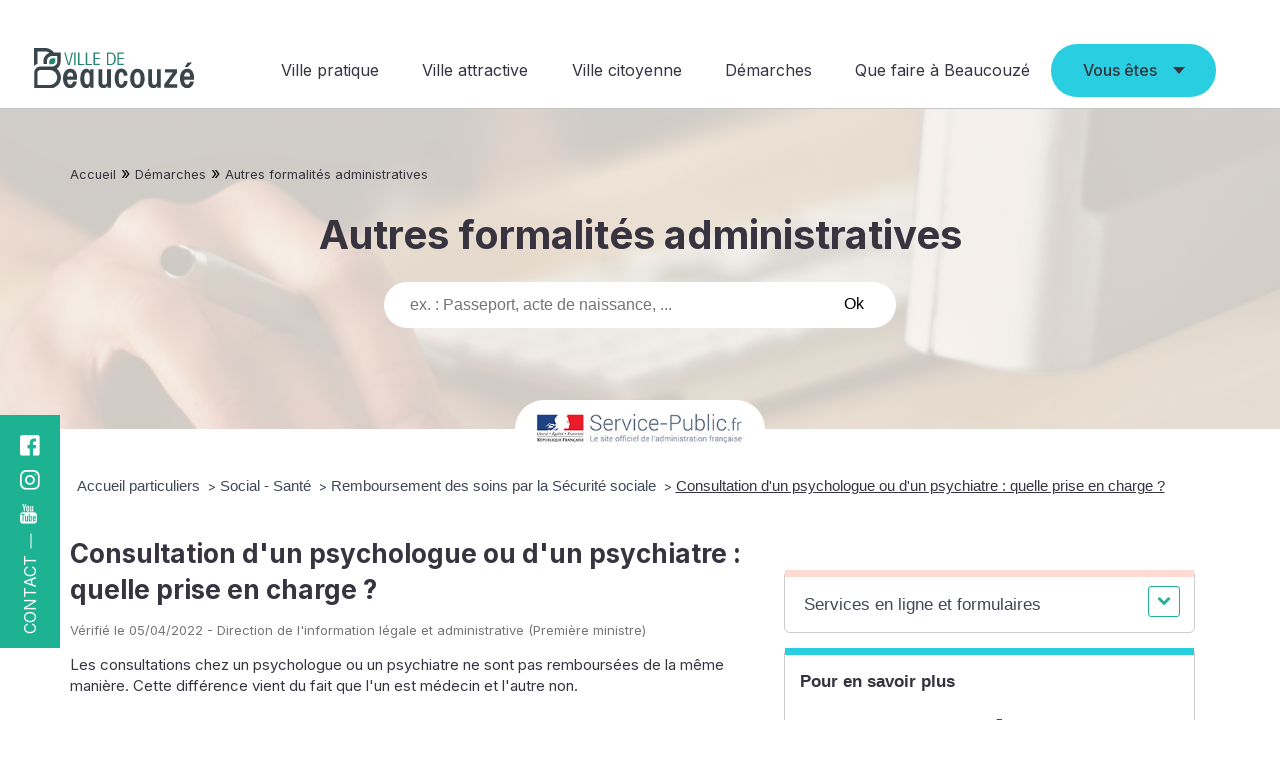

--- FILE ---
content_type: text/html; charset=UTF-8
request_url: https://www.beaucouze.fr/demarches/autres-formalites-administratives?xml=F34917
body_size: 17003
content:
<!DOCTYPE html>
<html lang="fr-FR">

<head>
    <meta charset="UTF-8">
    <title>Autres formalités administratives - Mairie de Beaucouze</title>
    <meta name="viewport" content="width=device-width, initial-scale=1, shrink-to-fit=no">
    <meta name="description" content="">

    <link rel="profile" href="http://gmpg.org/xfn/11" />
    <link rel="pingback" href="https://www.beaucouze.fr/xmlrpc.php" />
    <link rel="preconnect" href="https://fonts.googleapis.com">
    <link rel="preconnect" href="https://fonts.gstatic.com" crossorigin>
    <link href="https://fonts.googleapis.com/css2?family=Inter:wght@300;400;500;700&display=swap" rel="stylesheet">
        <meta name='robots' content='index, follow, max-image-preview:large, max-snippet:-1, max-video-preview:-1' />

	<!-- This site is optimized with the Yoast SEO plugin v26.8 - https://yoast.com/product/yoast-seo-wordpress/ -->
	<link rel="canonical" href="https://www.beaucouze.fr/demarches/autres-formalites-administratives" />
	<meta property="og:locale" content="fr_FR" />
	<meta property="og:type" content="article" />
	<meta property="og:title" content="Autres formalités administratives - Mairie de Beaucouze" />
	<meta property="og:url" content="https://www.beaucouze.fr/demarches/autres-formalites-administratives" />
	<meta property="og:site_name" content="Mairie de Beaucouze" />
	<meta property="article:modified_time" content="2021-11-30T10:36:04+00:00" />
	<meta name="twitter:card" content="summary_large_image" />
	<script type="application/ld+json" class="yoast-schema-graph">{"@context":"https://schema.org","@graph":[{"@type":"WebPage","@id":"https://www.beaucouze.fr/demarches/autres-formalites-administratives","url":"https://www.beaucouze.fr/demarches/autres-formalites-administratives","name":"Autres formalités administratives - Mairie de Beaucouze","isPartOf":{"@id":"https://www.beaucouze.fr/#website"},"datePublished":"2021-11-26T16:03:24+00:00","dateModified":"2021-11-30T10:36:04+00:00","breadcrumb":{"@id":"https://www.beaucouze.fr/demarches/autres-formalites-administratives#breadcrumb"},"inLanguage":"fr-FR","potentialAction":[{"@type":"ReadAction","target":["https://www.beaucouze.fr/demarches/autres-formalites-administratives"]}]},{"@type":"BreadcrumbList","@id":"https://www.beaucouze.fr/demarches/autres-formalites-administratives#breadcrumb","itemListElement":[{"@type":"ListItem","position":1,"name":"Accueil","item":"https://www.beaucouze.fr/"},{"@type":"ListItem","position":2,"name":"Démarches","item":"https://www.beaucouze.fr/demarches"},{"@type":"ListItem","position":3,"name":"Autres formalités administratives"}]},{"@type":"WebSite","@id":"https://www.beaucouze.fr/#website","url":"https://www.beaucouze.fr/","name":"Mairie de Beaucouze","description":"","publisher":{"@id":"https://www.beaucouze.fr/#organization"},"potentialAction":[{"@type":"SearchAction","target":{"@type":"EntryPoint","urlTemplate":"https://www.beaucouze.fr/?s={search_term_string}"},"query-input":{"@type":"PropertyValueSpecification","valueRequired":true,"valueName":"search_term_string"}}],"inLanguage":"fr-FR"},{"@type":"Organization","@id":"https://www.beaucouze.fr/#organization","name":"Mairie de Beaucouze","url":"https://www.beaucouze.fr/","logo":{"@type":"ImageObject","inLanguage":"fr-FR","@id":"https://www.beaucouze.fr/#/schema/logo/image/","url":"https://www.beaucouze.fr/wp-content/uploads/2021/12/beaucouze_logo-horizontal-1.svg","contentUrl":"https://www.beaucouze.fr/wp-content/uploads/2021/12/beaucouze_logo-horizontal-1.svg","caption":"Mairie de Beaucouze"},"image":{"@id":"https://www.beaucouze.fr/#/schema/logo/image/"}}]}</script>
	<!-- / Yoast SEO plugin. -->


<link rel='dns-prefetch' href='//ajax.googleapis.com' />
<link rel="alternate" title="oEmbed (JSON)" type="application/json+oembed" href="https://www.beaucouze.fr/wp-json/oembed/1.0/embed?url=https%3A%2F%2Fwww.beaucouze.fr%2Fdemarches%2Fautres-formalites-administratives" />
<link rel="alternate" title="oEmbed (XML)" type="text/xml+oembed" href="https://www.beaucouze.fr/wp-json/oembed/1.0/embed?url=https%3A%2F%2Fwww.beaucouze.fr%2Fdemarches%2Fautres-formalites-administratives&#038;format=xml" />
<meta name="robots" content="noindex,follow" /><style id='wp-img-auto-sizes-contain-inline-css' type='text/css'>
img:is([sizes=auto i],[sizes^="auto," i]){contain-intrinsic-size:3000px 1500px}
/*# sourceURL=wp-img-auto-sizes-contain-inline-css */
</style>
<style id='classic-theme-styles-inline-css' type='text/css'>
/*! This file is auto-generated */
.wp-block-button__link{color:#fff;background-color:#32373c;border-radius:9999px;box-shadow:none;text-decoration:none;padding:calc(.667em + 2px) calc(1.333em + 2px);font-size:1.125em}.wp-block-file__button{background:#32373c;color:#fff;text-decoration:none}
/*# sourceURL=/wp-includes/css/classic-themes.min.css */
</style>
<link rel='preload stylesheet' as='style' crossorigin='anonymous'  id='base-css' href='https://www.beaucouze.fr/wp-content/themes/beaucouze/assets/build/css/base.css?ver=1.0.0' type='text/css' media='all' />
<link rel='stylesheet' id='leaflet-css' href='https://www.beaucouze.fr/wp-content/plugins/co-marquage-service-public/vendor/leaflet/leaflet.min.css?ver=1.4.0' type='text/css' media='all' />
<link rel='stylesheet' id='comarquage-css' href='https://www.beaucouze.fr/wp-content/plugins/co-marquage-service-public/assets/css/comarquage.css?ver=0.5.77' type='text/css' media='all' />
<link rel='stylesheet' id='style-css' href='https://www.beaucouze.fr/wp-content/themes/beaucouze/assets/build/css/plugincomarquage.css?ver=1.0.0' type='text/css' media='all' />
<link rel='stylesheet' id='wp-block-paragraph-css' href='https://www.beaucouze.fr/wp-includes/blocks/paragraph/style.min.css?ver=6.9' type='text/css' media='all' />
<script type="text/javascript" src="https://ajax.googleapis.com/ajax/libs/jquery/3.6.0/jquery.min.js" id="jquery-js"></script>
<link rel="https://api.w.org/" href="https://www.beaucouze.fr/wp-json/" /><link rel="alternate" title="JSON" type="application/json" href="https://www.beaucouze.fr/wp-json/wp/v2/pages/1515" /><script>document.documentElement.className += " js";</script>
<link rel="icon" href="https://www.beaucouze.fr/wp-content/uploads/2021/11/cropped-favicon-150x150.png" sizes="32x32" />
<link rel="icon" href="https://www.beaucouze.fr/wp-content/uploads/2021/11/cropped-favicon-500x500.png" sizes="192x192" />
<link rel="apple-touch-icon" href="https://www.beaucouze.fr/wp-content/uploads/2021/11/cropped-favicon-500x500.png" />
<meta name="msapplication-TileImage" content="https://www.beaucouze.fr/wp-content/uploads/2021/11/cropped-favicon-500x500.png" />

    <link type="text/css" rel="stylesheet" href="https://www.beaucouze.fr/wp-content/themes/beaucouze/assets/build/src/library/myconfortplus/css/classic-toolbar.4669a29c.css">

<style id='global-styles-inline-css' type='text/css'>
:root{--wp--preset--aspect-ratio--square: 1;--wp--preset--aspect-ratio--4-3: 4/3;--wp--preset--aspect-ratio--3-4: 3/4;--wp--preset--aspect-ratio--3-2: 3/2;--wp--preset--aspect-ratio--2-3: 2/3;--wp--preset--aspect-ratio--16-9: 16/9;--wp--preset--aspect-ratio--9-16: 9/16;--wp--preset--color--black: #000000;--wp--preset--color--cyan-bluish-gray: #abb8c3;--wp--preset--color--white: #ffffff;--wp--preset--color--pale-pink: #f78da7;--wp--preset--color--vivid-red: #cf2e2e;--wp--preset--color--luminous-vivid-orange: #ff6900;--wp--preset--color--luminous-vivid-amber: #fcb900;--wp--preset--color--light-green-cyan: #7bdcb5;--wp--preset--color--vivid-green-cyan: #00d084;--wp--preset--color--pale-cyan-blue: #8ed1fc;--wp--preset--color--vivid-cyan-blue: #0693e3;--wp--preset--color--vivid-purple: #9b51e0;--wp--preset--gradient--vivid-cyan-blue-to-vivid-purple: linear-gradient(135deg,rgb(6,147,227) 0%,rgb(155,81,224) 100%);--wp--preset--gradient--light-green-cyan-to-vivid-green-cyan: linear-gradient(135deg,rgb(122,220,180) 0%,rgb(0,208,130) 100%);--wp--preset--gradient--luminous-vivid-amber-to-luminous-vivid-orange: linear-gradient(135deg,rgb(252,185,0) 0%,rgb(255,105,0) 100%);--wp--preset--gradient--luminous-vivid-orange-to-vivid-red: linear-gradient(135deg,rgb(255,105,0) 0%,rgb(207,46,46) 100%);--wp--preset--gradient--very-light-gray-to-cyan-bluish-gray: linear-gradient(135deg,rgb(238,238,238) 0%,rgb(169,184,195) 100%);--wp--preset--gradient--cool-to-warm-spectrum: linear-gradient(135deg,rgb(74,234,220) 0%,rgb(151,120,209) 20%,rgb(207,42,186) 40%,rgb(238,44,130) 60%,rgb(251,105,98) 80%,rgb(254,248,76) 100%);--wp--preset--gradient--blush-light-purple: linear-gradient(135deg,rgb(255,206,236) 0%,rgb(152,150,240) 100%);--wp--preset--gradient--blush-bordeaux: linear-gradient(135deg,rgb(254,205,165) 0%,rgb(254,45,45) 50%,rgb(107,0,62) 100%);--wp--preset--gradient--luminous-dusk: linear-gradient(135deg,rgb(255,203,112) 0%,rgb(199,81,192) 50%,rgb(65,88,208) 100%);--wp--preset--gradient--pale-ocean: linear-gradient(135deg,rgb(255,245,203) 0%,rgb(182,227,212) 50%,rgb(51,167,181) 100%);--wp--preset--gradient--electric-grass: linear-gradient(135deg,rgb(202,248,128) 0%,rgb(113,206,126) 100%);--wp--preset--gradient--midnight: linear-gradient(135deg,rgb(2,3,129) 0%,rgb(40,116,252) 100%);--wp--preset--font-size--small: 13px;--wp--preset--font-size--medium: 20px;--wp--preset--font-size--large: 36px;--wp--preset--font-size--x-large: 42px;--wp--preset--spacing--20: 0.44rem;--wp--preset--spacing--30: 0.67rem;--wp--preset--spacing--40: 1rem;--wp--preset--spacing--50: 1.5rem;--wp--preset--spacing--60: 2.25rem;--wp--preset--spacing--70: 3.38rem;--wp--preset--spacing--80: 5.06rem;--wp--preset--shadow--natural: 6px 6px 9px rgba(0, 0, 0, 0.2);--wp--preset--shadow--deep: 12px 12px 50px rgba(0, 0, 0, 0.4);--wp--preset--shadow--sharp: 6px 6px 0px rgba(0, 0, 0, 0.2);--wp--preset--shadow--outlined: 6px 6px 0px -3px rgb(255, 255, 255), 6px 6px rgb(0, 0, 0);--wp--preset--shadow--crisp: 6px 6px 0px rgb(0, 0, 0);}:where(.is-layout-flex){gap: 0.5em;}:where(.is-layout-grid){gap: 0.5em;}body .is-layout-flex{display: flex;}.is-layout-flex{flex-wrap: wrap;align-items: center;}.is-layout-flex > :is(*, div){margin: 0;}body .is-layout-grid{display: grid;}.is-layout-grid > :is(*, div){margin: 0;}:where(.wp-block-columns.is-layout-flex){gap: 2em;}:where(.wp-block-columns.is-layout-grid){gap: 2em;}:where(.wp-block-post-template.is-layout-flex){gap: 1.25em;}:where(.wp-block-post-template.is-layout-grid){gap: 1.25em;}.has-black-color{color: var(--wp--preset--color--black) !important;}.has-cyan-bluish-gray-color{color: var(--wp--preset--color--cyan-bluish-gray) !important;}.has-white-color{color: var(--wp--preset--color--white) !important;}.has-pale-pink-color{color: var(--wp--preset--color--pale-pink) !important;}.has-vivid-red-color{color: var(--wp--preset--color--vivid-red) !important;}.has-luminous-vivid-orange-color{color: var(--wp--preset--color--luminous-vivid-orange) !important;}.has-luminous-vivid-amber-color{color: var(--wp--preset--color--luminous-vivid-amber) !important;}.has-light-green-cyan-color{color: var(--wp--preset--color--light-green-cyan) !important;}.has-vivid-green-cyan-color{color: var(--wp--preset--color--vivid-green-cyan) !important;}.has-pale-cyan-blue-color{color: var(--wp--preset--color--pale-cyan-blue) !important;}.has-vivid-cyan-blue-color{color: var(--wp--preset--color--vivid-cyan-blue) !important;}.has-vivid-purple-color{color: var(--wp--preset--color--vivid-purple) !important;}.has-black-background-color{background-color: var(--wp--preset--color--black) !important;}.has-cyan-bluish-gray-background-color{background-color: var(--wp--preset--color--cyan-bluish-gray) !important;}.has-white-background-color{background-color: var(--wp--preset--color--white) !important;}.has-pale-pink-background-color{background-color: var(--wp--preset--color--pale-pink) !important;}.has-vivid-red-background-color{background-color: var(--wp--preset--color--vivid-red) !important;}.has-luminous-vivid-orange-background-color{background-color: var(--wp--preset--color--luminous-vivid-orange) !important;}.has-luminous-vivid-amber-background-color{background-color: var(--wp--preset--color--luminous-vivid-amber) !important;}.has-light-green-cyan-background-color{background-color: var(--wp--preset--color--light-green-cyan) !important;}.has-vivid-green-cyan-background-color{background-color: var(--wp--preset--color--vivid-green-cyan) !important;}.has-pale-cyan-blue-background-color{background-color: var(--wp--preset--color--pale-cyan-blue) !important;}.has-vivid-cyan-blue-background-color{background-color: var(--wp--preset--color--vivid-cyan-blue) !important;}.has-vivid-purple-background-color{background-color: var(--wp--preset--color--vivid-purple) !important;}.has-black-border-color{border-color: var(--wp--preset--color--black) !important;}.has-cyan-bluish-gray-border-color{border-color: var(--wp--preset--color--cyan-bluish-gray) !important;}.has-white-border-color{border-color: var(--wp--preset--color--white) !important;}.has-pale-pink-border-color{border-color: var(--wp--preset--color--pale-pink) !important;}.has-vivid-red-border-color{border-color: var(--wp--preset--color--vivid-red) !important;}.has-luminous-vivid-orange-border-color{border-color: var(--wp--preset--color--luminous-vivid-orange) !important;}.has-luminous-vivid-amber-border-color{border-color: var(--wp--preset--color--luminous-vivid-amber) !important;}.has-light-green-cyan-border-color{border-color: var(--wp--preset--color--light-green-cyan) !important;}.has-vivid-green-cyan-border-color{border-color: var(--wp--preset--color--vivid-green-cyan) !important;}.has-pale-cyan-blue-border-color{border-color: var(--wp--preset--color--pale-cyan-blue) !important;}.has-vivid-cyan-blue-border-color{border-color: var(--wp--preset--color--vivid-cyan-blue) !important;}.has-vivid-purple-border-color{border-color: var(--wp--preset--color--vivid-purple) !important;}.has-vivid-cyan-blue-to-vivid-purple-gradient-background{background: var(--wp--preset--gradient--vivid-cyan-blue-to-vivid-purple) !important;}.has-light-green-cyan-to-vivid-green-cyan-gradient-background{background: var(--wp--preset--gradient--light-green-cyan-to-vivid-green-cyan) !important;}.has-luminous-vivid-amber-to-luminous-vivid-orange-gradient-background{background: var(--wp--preset--gradient--luminous-vivid-amber-to-luminous-vivid-orange) !important;}.has-luminous-vivid-orange-to-vivid-red-gradient-background{background: var(--wp--preset--gradient--luminous-vivid-orange-to-vivid-red) !important;}.has-very-light-gray-to-cyan-bluish-gray-gradient-background{background: var(--wp--preset--gradient--very-light-gray-to-cyan-bluish-gray) !important;}.has-cool-to-warm-spectrum-gradient-background{background: var(--wp--preset--gradient--cool-to-warm-spectrum) !important;}.has-blush-light-purple-gradient-background{background: var(--wp--preset--gradient--blush-light-purple) !important;}.has-blush-bordeaux-gradient-background{background: var(--wp--preset--gradient--blush-bordeaux) !important;}.has-luminous-dusk-gradient-background{background: var(--wp--preset--gradient--luminous-dusk) !important;}.has-pale-ocean-gradient-background{background: var(--wp--preset--gradient--pale-ocean) !important;}.has-electric-grass-gradient-background{background: var(--wp--preset--gradient--electric-grass) !important;}.has-midnight-gradient-background{background: var(--wp--preset--gradient--midnight) !important;}.has-small-font-size{font-size: var(--wp--preset--font-size--small) !important;}.has-medium-font-size{font-size: var(--wp--preset--font-size--medium) !important;}.has-large-font-size{font-size: var(--wp--preset--font-size--large) !important;}.has-x-large-font-size{font-size: var(--wp--preset--font-size--x-large) !important;}
/*# sourceURL=global-styles-inline-css */
</style>
</head>

<body class="wp-singular page-template-default page page-id-1515 page-child parent-pageid-32 wp-custom-logo wp-theme-beaucouze">

    <!-- Google Analytics -->
    <script>
    (function(i,s,o,g,r,a,m){i['GoogleAnalyticsObject']=r;i[r]=i[r]||function(){
        (i[r].q=i[r].q||[]).push(arguments)},i[r].l=1*new Date();a=s.createElement(o),
        m=s.getElementsByTagName(o)[0];a.async=1;a.src=g;m.parentNode.insertBefore(a,m)
    })(window,document,'script','https://www.google-analytics.com/analytics.js','ga');

    ga('create', 'UA-96941123-1', 'auto');
    ga('send', 'pageview');

    </script>

<script src="https://www.beaucouze.fr/wp-content/themes/beaucouze/assets/build/src/library/myconfortplus/js/toolbar-min.js"></script>


<div class="site">

    <input type="checkbox" class="toggle-nav" id="toggle-nav">
    <div class="mobile-bar">
        <label for="toggle-nav"></label>
                    <a href="https://www.beaucouze.fr/" rel="home" title="Retour à l'accueil">
                <img src="https://www.beaucouze.fr/wp-content/uploads/2021/12/beaucouze_logo-horizontal-1.svg" alt="Logo de la Mairie de Beaucouze"  srcset="" sizes="(max-width: 1px) 100vw, 1px" width="90px" height="48px">            </a>
            </div>

    <header class="header no-scrolled" id="mainHeader" role="banner" itemscope="itemscope" itemtype="http://schema.org/WPHeader">
        <div id="site-branding">
            <a href="https://www.beaucouze.fr/" rel="home" title="Retour à l'accueil">
            <img src="https://www.beaucouze.fr/wp-content/uploads/2021/12/beaucouze_logo-horizontal-1.svg" alt="Mairie de Beaucouze"  srcset="" sizes="(max-width: 1px) 100vw, 1px" width="160px" height="87px">        </a>
    
</div><!-- .site-branding -->
        <div id="site-navigation">
            <nav class="main-nav" role="navigation" aria-label="Main navigation">
                <ul id="menu-ville-pratique" class="nav-menu"><li id="menu-item-1561" class="menu-item menu-item-type-post_type menu-item-object-page menu-item-has-children"><a href="https://www.beaucouze.fr/ville-pratique">Ville pratique<br /><span class="sub"></span></a>
<div class='sub-menu-wrap sub-menu-wrap-0'><ul class='sub-menu'>
	<li id="menu-item-2912" class="nohover menu-item menu-item-type-custom menu-item-object-custom menu-item-has-children"><a href="#">Enfance et jeunesse<br /><span class="sub"></span></a>
	<div class='sub-menu-wrap sub-menu-wrap-1'><ul class='sub-menu'>
		<li id="menu-item-2700" class="menu-item menu-item-type-custom menu-item-object-custom"><a href="https://www.espace-citoyens.net/beaucouze/espace-citoyens/Home/AccueilPublic">Portail famille<br /><span class="sub"></span></a></li>
		<li id="menu-item-1527" class="menu-item menu-item-type-post_type menu-item-object-page"><a href="https://www.beaucouze.fr/ville-pratique/education-jeunesse-famille/petite-enfance">Petite enfance<br /><span class="sub"></span></a></li>
		<li id="menu-item-1528" class="menu-item menu-item-type-post_type menu-item-object-page"><a href="https://www.beaucouze.fr/ville-pratique/education-jeunesse-famille/enfance-jeunesse">Enfance et jeunesse<br /><span class="sub"></span></a></li>
		<li id="menu-item-12473" class="menu-item menu-item-type-post_type menu-item-object-page"><a href="https://www.beaucouze.fr/ville-pratique/education-jeunesse-famille/la-mission-jeunesse-aines">La Mission Jeunesse Aînés<br /><span class="sub"></span></a></li>
		<li id="menu-item-1551" class="menu-item menu-item-type-post_type menu-item-object-page"><a href="https://www.beaucouze.fr/ville-pratique/education-jeunesse-famille/bons-plans-jeunes">Bons plans Jeunes<br /><span class="sub"></span></a></li>
	</ul></div>
</li>
	<li id="menu-item-2913" class="nohover menu-item menu-item-type-custom menu-item-object-custom menu-item-has-children"><a href="#">Culture<br /><span class="sub"></span></a>
	<div class='sub-menu-wrap sub-menu-wrap-1'><ul class='sub-menu'>
		<li id="menu-item-14446" class="menu-item menu-item-type-post_type menu-item-object-page"><a href="https://www.beaucouze.fr/ville-pratique/culture/projet-culturel-de-territoire">Projet Culturel de Territoire<br /><span class="sub"></span></a></li>
		<li id="menu-item-2127" class="menu-item menu-item-type-post_type menu-item-object-page"><a href="https://www.beaucouze.fr/ville-pratique/culture/la-mcl">La Maison de la Culture et des Loisirs<br /><span class="sub"></span></a></li>
		<li id="menu-item-1531" class="menu-item menu-item-type-post_type menu-item-object-page"><a href="https://www.beaucouze.fr/ville-pratique/culture/mediatheque">La Médiathèque Anita Conti<br /><span class="sub"></span></a></li>
		<li id="menu-item-1532" class="menu-item menu-item-type-post_type menu-item-object-page"><a href="https://www.beaucouze.fr/ville-pratique/culture/grange-dimiere">La Grange Dîmière<br /><span class="sub"></span></a></li>
		<li id="menu-item-15403" class="menu-item menu-item-type-post_type menu-item-object-page"><a href="https://www.beaucouze.fr/ville-pratique/culture/actions-culturelles">Actions culturelles<br /><span class="sub"></span></a></li>
		<li id="menu-item-2030" class="menu-item menu-item-type-post_type menu-item-object-page"><a href="https://www.beaucouze.fr/ville-pratique/culture/saison-culturelle">La saison culturelle<br /><span class="sub"></span></a></li>
		<li id="menu-item-12566" class="menu-item menu-item-type-post_type menu-item-object-page"><a href="https://www.beaucouze.fr/ville-pratique/culture/festival-plein-les-billes">Festival Plein les Billes<br /><span class="sub"></span></a></li>
		<li id="menu-item-15400" class="menu-item menu-item-type-post_type menu-item-object-page"><a href="https://www.beaucouze.fr/ville-pratique/culture/parcours-artistique">Parcours artistique<br /><span class="sub"></span></a></li>
	</ul></div>
</li>
	<li id="menu-item-2914" class="nohover menu-item menu-item-type-custom menu-item-object-custom menu-item-has-children"><a href="#">Vie associative<br /><span class="sub"></span></a>
	<div class='sub-menu-wrap sub-menu-wrap-1'><ul class='sub-menu'>
		<li id="menu-item-13083" class="menu-item menu-item-type-post_type menu-item-object-page"><a href="https://www.beaucouze.fr/ville-pratique/vie-associative/accompagner-les-asso">Accompagner les associations<br /><span class="sub"></span></a></li>
		<li id="menu-item-2461" class="menu-item menu-item-type-taxonomy menu-item-object-spotlight-calendar"><a href="https://www.beaucouze.fr/evenements/agenda-associations">Agenda des associations<br /><span class="sub"></span></a></li>
		<li id="menu-item-13437" class="menu-item menu-item-type-custom menu-item-object-custom"><a href="https://portail-associations.3douest.com/beaucouze/annuaire">Annuaire des associations<br /><span class="sub"></span></a></li>
		<li id="menu-item-1536" class="menu-item menu-item-type-post_type menu-item-object-page"><a href="https://www.beaucouze.fr/ville-pratique/vie-associative/charte-de-la-vie-associative">Charte de la vie associative<br /><span class="sub"></span></a></li>
		<li id="menu-item-14791" class="menu-item menu-item-type-post_type menu-item-object-page"><a href="https://www.beaucouze.fr/ville-pratique/vie-associative/forum-des-associations">Forum des associations<br /><span class="sub"></span></a></li>
		<li id="menu-item-14774" class="menu-item menu-item-type-post_type menu-item-object-page"><a href="https://www.beaucouze.fr/ville-pratique/vie-associative/le-sport-a-beaucouze">Le sport à Beaucouzé<br /><span class="sub"></span></a></li>
		<li id="menu-item-1537" class="menu-item menu-item-type-post_type menu-item-object-page"><a href="https://www.beaucouze.fr/ville-pratique/vie-associative/je-suis-un-dirigeant-e">Je suis un.e dirigeant.e<br /><span class="sub"></span></a></li>
		<li id="menu-item-1538" class="menu-item menu-item-type-post_type menu-item-object-page"><a href="https://www.beaucouze.fr/ville-pratique/vie-associative/je-suis-un-benevole">Je suis un.e bénévole<br /><span class="sub"></span></a></li>
		<li id="menu-item-1539" class="menu-item menu-item-type-post_type menu-item-object-page"><a href="https://www.beaucouze.fr/ville-pratique/vie-associative/je-veux-mengager">Je veux m’engager<br /><span class="sub"></span></a></li>
	</ul></div>
</li>
	<li id="menu-item-2915" class="nohover menu-item menu-item-type-custom menu-item-object-custom menu-item-has-children"><a href="#">Solidarités<br /><span class="sub"></span></a>
	<div class='sub-menu-wrap sub-menu-wrap-1'><ul class='sub-menu'>
		<li id="menu-item-12315" class="menu-item menu-item-type-post_type menu-item-object-page"><a href="https://www.beaucouze.fr/ville-pratique/solidarite/le-ccas-en-actions">Le CCAS en actions<br /><span class="sub"></span></a></li>
		<li id="menu-item-1541" class="menu-item menu-item-type-post_type menu-item-object-page"><a href="https://www.beaucouze.fr/ville-pratique/solidarite/les-aides-du-ccas-et-de-ses-partenaires">Les aides<br /><span class="sub"></span></a></li>
		<li id="menu-item-1542" class="menu-item menu-item-type-post_type menu-item-object-page"><a href="https://www.beaucouze.fr/ville-pratique/solidarite/logement-social">Logement social<br /><span class="sub"></span></a></li>
		<li id="menu-item-1543" class="menu-item menu-item-type-post_type menu-item-object-page"><a href="https://www.beaucouze.fr/ville-pratique/solidarite/animations">Animations<br /><span class="sub"></span></a></li>
		<li id="menu-item-1544" class="menu-item menu-item-type-post_type menu-item-object-page"><a href="https://www.beaucouze.fr/ville-pratique/solidarite/seniors">Bien vieillir<br /><span class="sub"></span></a></li>
		<li id="menu-item-1553" class="menu-item menu-item-type-post_type menu-item-object-page"><a href="https://www.beaucouze.fr/ville-pratique/solidarite/portail-vers-lemploi">Portail vers l’emploi<br /><span class="sub"></span></a></li>
		<li id="menu-item-1555" class="menu-item menu-item-type-post_type menu-item-object-page"><a href="https://www.beaucouze.fr/ville-pratique/solidarite/etudes-rapports">Etudes et Rapports<br /><span class="sub"></span></a></li>
	</ul></div>
</li>
	<li id="menu-item-2916" class="nohover menu-item menu-item-type-custom menu-item-object-custom menu-item-has-children"><a href="#">Cadre de vie<br /><span class="sub"></span></a>
	<div class='sub-menu-wrap sub-menu-wrap-1'><ul class='sub-menu'>
		<li id="menu-item-14902" class="menu-item menu-item-type-post_type menu-item-object-page"><a href="https://www.beaucouze.fr/ville-pratique/cadre-de-vie/les-equipements">Équipements sportifs<br /><span class="sub"></span></a></li>
		<li id="menu-item-1547" class="menu-item menu-item-type-post_type menu-item-object-page"><a href="https://www.beaucouze.fr/ville-pratique/cadre-de-vie/jour-de-marche">Jour de marché<br /><span class="sub"></span></a></li>
		<li id="menu-item-1548" class="menu-item menu-item-type-post_type menu-item-object-page"><a href="https://www.beaucouze.fr/ville-pratique/cadre-de-vie/gestion-des-dechets">Gestion des déchets<br /><span class="sub"></span></a></li>
		<li id="menu-item-12669" class="menu-item menu-item-type-post_type menu-item-object-page"><a href="https://www.beaucouze.fr/ville-pratique/cadre-de-vie/travaux">Travaux en cours<br /><span class="sub"></span></a></li>
		<li id="menu-item-1549" class="menu-item menu-item-type-post_type menu-item-object-page"><a href="https://www.beaucouze.fr/ville-pratique/cadre-de-vie/transports">Transports et mobilités<br /><span class="sub"></span></a></li>
		<li id="menu-item-1557" class="menu-item menu-item-type-post_type menu-item-object-page"><a href="https://www.beaucouze.fr/ville-pratique/cadre-de-vie/urbanisme">Urbanisme<br /><span class="sub"></span></a></li>
		<li id="menu-item-1546" class="menu-item menu-item-type-post_type menu-item-object-page"><a href="https://www.beaucouze.fr/ville-pratique/cadre-de-vie/location-de-salles">Location de salles et minibus<br /><span class="sub"></span></a></li>
		<li id="menu-item-1559" class="menu-item menu-item-type-post_type menu-item-object-page"><a href="https://www.beaucouze.fr/ville-pratique/cadre-de-vie/prevention-des-risques">Prévention des risques<br /><span class="sub"></span></a></li>
		<li id="menu-item-9997" class="menu-item menu-item-type-post_type menu-item-object-page"><a href="https://www.beaucouze.fr/ville-pratique/cadre-de-vie/defibrillateur-de-beaucouze">Défibrillateurs<br /><span class="sub"></span></a></li>
		<li id="menu-item-5634" class="menu-item menu-item-type-post_type menu-item-object-page"><a href="https://www.beaucouze.fr/ville-pratique/cadre-de-vie/numeros-utiles">Numéros utiles<br /><span class="sub"></span></a></li>
		<li id="menu-item-16263" class="menu-item menu-item-type-custom menu-item-object-custom"><a href="https://questionnaire.le-recensement-et-moi.fr/questionnaire/recensement">Recensement 2025<br /><span class="sub"></span></a></li>
	</ul></div>
</li>
</ul></div>
</li>
</ul>                <ul id="menu-ville-attractive" class="nav-menu"><li id="menu-item-867" class="menu-item menu-item-type-post_type menu-item-object-page menu-item-has-children"><a href="https://www.beaucouze.fr/ville-attractive">Ville attractive<br /><span class="sub"></span></a>
<div class='sub-menu-wrap sub-menu-wrap-0'><ul class='sub-menu'>
	<li id="menu-item-2949" class="nohover menu-item menu-item-type-custom menu-item-object-custom menu-item-has-children"><a href="#">La Mairie<br /><span class="sub"></span></a>
	<div class='sub-menu-wrap sub-menu-wrap-1'><ul class='sub-menu'>
		<li id="menu-item-1507" class="menu-item menu-item-type-post_type menu-item-object-page"><a href="https://www.beaucouze.fr/ville-attractive/la-mairie/services-municipaux">Services municipaux<br /><span class="sub"></span></a></li>
		<li id="menu-item-2188" class="menu-item menu-item-type-post_type_archive menu-item-object-recruitment"><a href="https://www.beaucouze.fr/recrutement">Emplois et stages<br /><span class="sub"></span></a></li>
		<li id="menu-item-16446" class="menu-item menu-item-type-post_type menu-item-object-page"><a href="https://www.beaucouze.fr/ville-attractive/la-mairie/acces-aux-equipements-municipaux">Accès aux équipements municipaux<br /><span class="sub"></span></a></li>
	</ul></div>
</li>
	<li id="menu-item-2950" class="nohover menu-item menu-item-type-custom menu-item-object-custom menu-item-has-children"><a href="#">La commune<br /><span class="sub"></span></a>
	<div class='sub-menu-wrap sub-menu-wrap-1'><ul class='sub-menu'>
		<li id="menu-item-1512" class="menu-item menu-item-type-post_type_archive menu-item-object-news"><a href="https://www.beaucouze.fr/actualites">Actualités de la commune<br /><span class="sub"></span></a></li>
		<li id="menu-item-1508" class="menu-item menu-item-type-post_type menu-item-object-page"><a href="https://www.beaucouze.fr/ville-attractive/la-commune/une-ville-a-partager">Une ville à partager<br /><span class="sub"></span></a></li>
		<li id="menu-item-1509" class="menu-item menu-item-type-post_type menu-item-object-page"><a href="https://www.beaucouze.fr/ville-attractive/la-commune/intercommunalite">Intercommunalité<br /><span class="sub"></span></a></li>
		<li id="menu-item-12745" class="menu-item menu-item-type-post_type menu-item-object-page"><a href="https://www.beaucouze.fr/ville-attractive/la-commune/beaucouze-pole-economique-de-lagglomeration">Pôle économique de l’agglomération<br /><span class="sub"></span></a></li>
		<li id="menu-item-12801" class="menu-item menu-item-type-post_type menu-item-object-page"><a href="https://www.beaucouze.fr/ville-attractive/la-commune/beaucouze-jumelee-avec-selb-allemagne">Beaucouzé jumelée avec Selb<br /><span class="sub"></span></a></li>
	</ul></div>
</li>
	<li id="menu-item-2951" class="nohover menu-item menu-item-type-custom menu-item-object-custom menu-item-has-children"><a href="#">Patrimoine<br /><span class="sub"></span></a>
	<div class='sub-menu-wrap sub-menu-wrap-1'><ul class='sub-menu'>
		<li id="menu-item-14348" class="menu-item menu-item-type-post_type menu-item-object-page"><a href="https://www.beaucouze.fr/ville-attractive/patrimoine/les-origines-de-beaucouze">Les origines de Beaucouzé<br /><span class="sub"></span></a></li>
		<li id="menu-item-14347" class="menu-item menu-item-type-post_type menu-item-object-page"><a href="https://www.beaucouze.fr/ville-attractive/patrimoine/les-edifices-remarquables">Les édifices remarquables<br /><span class="sub"></span></a></li>
		<li id="menu-item-1510" class="menu-item menu-item-type-post_type menu-item-object-page"><a href="https://www.beaucouze.fr/ville-attractive/patrimoine/memorial-a-nos-soldats">Mémorial à nos soldats<br /><span class="sub"></span></a></li>
	</ul></div>
</li>
</ul></div>
</li>
</ul>                <ul id="menu-ville-citoyenne" class="nav-menu"><li id="menu-item-889" class="menu-item menu-item-type-post_type menu-item-object-page menu-item-has-children"><a href="https://www.beaucouze.fr/ville-citoyenne">Ville citoyenne<br /><span class="sub"></span></a>
<div class='sub-menu-wrap sub-menu-wrap-0'><ul class='sub-menu'>
	<li id="menu-item-2952" class="nohover menu-item menu-item-type-custom menu-item-object-custom menu-item-has-children"><a href="#">Conseil Municipal<br /><span class="sub"></span></a>
	<div class='sub-menu-wrap sub-menu-wrap-1'><ul class='sub-menu'>
		<li id="menu-item-2420" class="menu-item menu-item-type-post_type_archive menu-item-object-elus"><a href="https://www.beaucouze.fr/elus">Vos élus<br /><span class="sub"></span></a></li>
		<li id="menu-item-14311" class="menu-item menu-item-type-post_type menu-item-object-page"><a href="https://www.beaucouze.fr/ville-citoyenne/conseil-municipal/reunions-du-conseil">Réunions du Conseil<br /><span class="sub"></span></a></li>
		<li id="menu-item-3666" class="menu-item menu-item-type-post_type menu-item-object-page"><a href="https://www.beaucouze.fr/ville-citoyenne/conseil-municipal/comissions">Commissions<br /><span class="sub"></span></a></li>
		<li id="menu-item-7526" class="menu-item menu-item-type-post_type menu-item-object-page"><a href="https://www.beaucouze.fr/ville-citoyenne/conseil-municipal/budget-de-la-ville">Budget de la ville<br /><span class="sub"></span></a></li>
		<li id="menu-item-3665" class="menu-item menu-item-type-post_type menu-item-object-page"><a href="https://www.beaucouze.fr/ville-citoyenne/conseil-municipal/tribunes-libres">Tribunes libres<br /><span class="sub"></span></a></li>
	</ul></div>
</li>
	<li id="menu-item-890" class="menu-item menu-item-type-post_type menu-item-object-page"><a href="https://www.beaucouze.fr/ville-citoyenne/deliberations-et-actes-administratifs-2">Délibérations et actes administratifs<br /><span class="sub"></span></a></li>
	<li id="menu-item-2953" class="nohover menu-item menu-item-type-custom menu-item-object-custom menu-item-has-children"><a href="#">Autres conseils<br /><span class="sub"></span></a>
	<div class='sub-menu-wrap sub-menu-wrap-1'><ul class='sub-menu'>
		<li id="menu-item-893" class="menu-item menu-item-type-post_type menu-item-object-page"><a href="https://www.beaucouze.fr/ville-citoyenne/conseil-des-sages">Conseil des Sages<br /><span class="sub"></span></a></li>
		<li id="menu-item-892" class="menu-item menu-item-type-post_type menu-item-object-page"><a href="https://www.beaucouze.fr/ville-citoyenne/conseil-municipal-des-jeunes">Conseil Municipal des Jeunes<br /><span class="sub"></span></a></li>
		<li id="menu-item-891" class="menu-item menu-item-type-post_type menu-item-object-page"><a href="https://www.beaucouze.fr/ville-citoyenne/conseil-municipal-des-enfants">Conseil Municipal des Enfants<br /><span class="sub"></span></a></li>
	</ul></div>
</li>
	<li id="menu-item-15975" class="menu-item menu-item-type-custom menu-item-object-custom menu-item-has-children"><a href="#">Dialogue Citoyen<br /><span class="sub"></span></a>
	<div class='sub-menu-wrap sub-menu-wrap-1'><ul class='sub-menu'>
		<li id="menu-item-8488" class="menu-item menu-item-type-post_type menu-item-object-page"><a href="https://www.beaucouze.fr/ville-citoyenne/dialogue-citoyen/une-ville-a-lecoute">Une ville à l’écoute<br /><span class="sub"></span></a></li>
		<li id="menu-item-5376" class="menu-item menu-item-type-post_type menu-item-object-page"><a href="https://www.beaucouze.fr/ville-citoyenne/dialogue-citoyen/budget-participatif">Budget participatif<br /><span class="sub"></span></a></li>
		<li id="menu-item-8222" class="menu-item menu-item-type-post_type menu-item-object-page"><a href="https://www.beaucouze.fr/ville-citoyenne/dialogue-citoyen/inspirons-nos-quartiers">Inspirons nos quartiers<br /><span class="sub"></span></a></li>
		<li id="menu-item-6226" class="menu-item menu-item-type-post_type menu-item-object-page"><a href="https://www.beaucouze.fr/ville-citoyenne/dialogue-citoyen/la-concertation-coeur-de-ville">La Concertation Coeur de Ville<br /><span class="sub"></span></a></li>
		<li id="menu-item-16602" class="menu-item menu-item-type-post_type menu-item-object-page"><a href="https://www.beaucouze.fr/ville-citoyenne/dialogue-citoyen/consultation-belvedere">Consultation Bélvédère<br /><span class="sub"></span></a></li>
	</ul></div>
</li>
	<li id="menu-item-12771" class="menu-item menu-item-type-post_type menu-item-object-page"><a href="https://www.beaucouze.fr/ville-citoyenne/elections">Élections<br /><span class="sub"></span></a></li>
	<li id="menu-item-6454" class="menu-item menu-item-type-post_type menu-item-object-page menu-item-has-children"><a href="https://www.beaucouze.fr/ville-citoyenne/transition-ecologique">Transition écologique<br /><span class="sub"></span></a>
	<div class='sub-menu-wrap sub-menu-wrap-1'><ul class='sub-menu'>
		<li id="menu-item-12453" class="menu-item menu-item-type-post_type menu-item-object-page"><a href="https://www.beaucouze.fr/ville-citoyenne/transition-ecologique/transition-ecologique-2">J’écologique<br /><span class="sub"></span></a></li>
		<li id="menu-item-8501" class="menu-item menu-item-type-post_type menu-item-object-page"><a href="https://www.beaucouze.fr/ville-citoyenne/transition-ecologique/le-plan-velo-et-marche">Le plan vélo et marche<br /><span class="sub"></span></a></li>
		<li id="menu-item-13349" class="menu-item menu-item-type-post_type menu-item-object-page"><a href="https://www.beaucouze.fr/ville-citoyenne/transition-ecologique/nos-arbres-remarquables">Nos arbres remarquables<br /><span class="sub"></span></a></li>
		<li id="menu-item-15034" class="menu-item menu-item-type-post_type menu-item-object-page"><a href="https://www.beaucouze.fr/ville-citoyenne/transition-ecologique/atlas-de-la-biodiversite">Atlas de la biodiversité<br /><span class="sub"></span></a></li>
		<li id="menu-item-17203" class="menu-item menu-item-type-post_type menu-item-object-page"><a href="https://www.beaucouze.fr/ville-citoyenne/transition-ecologique/refuges-lpo">Refuges LPO<br /><span class="sub"></span></a></li>
		<li id="menu-item-17236" class="menu-item menu-item-type-post_type menu-item-object-page"><a href="https://www.beaucouze.fr/ville-citoyenne/transition-ecologique/label-villes-et-villages-fleuris">Label Villes et Villages Fleuris<br /><span class="sub"></span></a></li>
	</ul></div>
</li>
	<li id="menu-item-12323" class="menu-item menu-item-type-post_type menu-item-object-page menu-item-has-children"><a href="https://www.beaucouze.fr/ville-citoyenne/tranquillite-publique">Tranquillité publique<br /><span class="sub"></span></a>
	<div class='sub-menu-wrap sub-menu-wrap-1'><ul class='sub-menu'>
		<li id="menu-item-12322" class="menu-item menu-item-type-post_type menu-item-object-page"><a href="https://www.beaucouze.fr/ville-citoyenne/tranquillite-publique/regles-du-vivre-ensemble">Vivre ensemble<br /><span class="sub"></span></a></li>
		<li id="menu-item-12525" class="menu-item menu-item-type-post_type menu-item-object-page"><a href="https://www.beaucouze.fr/ville-citoyenne/tranquillite-publique/la-participation-citoyenne-2">Opération Tranquillité Vacances (OTV)<br /><span class="sub"></span></a></li>
		<li id="menu-item-12532" class="menu-item menu-item-type-post_type menu-item-object-page"><a href="https://www.beaucouze.fr/ville-citoyenne/tranquillite-publique/la-participation-citoyenne">La participation citoyenne<br /><span class="sub"></span></a></li>
		<li id="menu-item-12500" class="menu-item menu-item-type-post_type menu-item-object-page"><a href="https://www.beaucouze.fr/ville-citoyenne/tranquillite-publique/consultation-locale-du-7-avril">Consultation locale<br /><span class="sub"></span></a></li>
	</ul></div>
</li>
</ul></div>
</li>
</ul>                <ul id="menu-demarches" class="nav-menu"><li id="menu-item-45" class="menu-item menu-item-type-post_type menu-item-object-page current-page-ancestor"><a href="https://www.beaucouze.fr/demarches">Démarches<br /><span class="sub"></span></a></li>
</ul>                <ul id="menu-que-faire-a-beaucouze" class="nav-menu"><li id="menu-item-1513" class="menu-item menu-item-type-post_type_archive menu-item-object-calendar"><a href="https://www.beaucouze.fr/agenda">Que faire à Beaucouzé<br /><span class="sub"></span></a></li>
</ul>
                <div class="profile">
                    <input type="checkbox" id="toggle-profile">
                    <label for="toggle-profile" class="btn btn-third dropdown-profile">Vous êtes</label>
                    <ul class="dropdown-profile-content" aria-labelledby="toggle-profile">
                        <li><a href="https://www.beaucouze.fr/profils/un-habitant">Un habitant</a></li>
                        <li><a href="https://www.beaucouze.fr/profils/un-parent">Un parent</a></li>
                        <li><a href="https://www.beaucouze.fr/profils/un-jeune">Un jeune</a></li>
                        <li><a href="https://www.beaucouze.fr/profils/un-senior">Un senior</a></li>
                        <li><a href="https://www.beaucouze.fr/profils/une-association">Une association</a></li>
                        <li><a href="https://www.beaucouze.fr/profils/une-entreprise">Une entreprise</a></li>
                        <li><a href="https://www.beaucouze.fr/profils/un-demandeur-demploi">Un demandeur d'emploi</a></li>
                    </ul>
                </div>

            </nav>
        </div> <!-- #site-nav end -->

    </header><!-- #header end -->

    <div class="fixed-social">
                    <ul>
                <li class="social social-fb"><a href="https://www.facebook.com/Ville-de-Beaucouz%C3%A9-1401085523525877/" target="_blank"><img src="https://www.beaucouze.fr/wp-content/themes/beaucouze/assets/build/src/img/icons/icon-fb.svg" alt="facebook"></a></li>
                <li class="social social-in"><a href="https://www.instagram.com/villedebeaucouze/?hl=fr" target="_blank"><img src="https://www.beaucouze.fr/wp-content/themes/beaucouze/assets/build/src/img/icons/icon-in.svg" alt="instagram"></a></li>
                <li class="social social-yt"><a href="https://www.youtube.com/channel/UCufbXbOSAV4fLzJLvLj-iWA/featured" target="_blank"><img src="https://www.beaucouze.fr/wp-content/themes/beaucouze/assets/build/src/img/icons/icon-yt.svg" alt="youtube"></a></li>
                <li class="social social-contact"><a href="https://www.beaucouze.fr/contactez-nous">Contact</a></li>
            </ul>
            </div>

    <div class="site-content-contain">



<main class="block-main block-main-page" role="main">
    <div id="breadcrumbs"><span><span><a href="https://www.beaucouze.fr/">Accueil</a></span> » <span><a href="https://www.beaucouze.fr/demarches">Démarches</a></span> » <span class="breadcrumb_last" aria-current="page"><strong>Autres formalités administratives</strong></span></span></div>            
            
<div class="content-page">

    <h1>Autres formalités administratives</h1>

    
<p><meta charset="utf-8">		<div id="comarquage" class="comarquage espace-part">
			<div id="co-bar">

    <a href="./" class="co-home" title="accueil des démarches">
        <svg version="1.1" xmlns="http://www.w3.org/2000/svg" xmlns:xlink="http://www.w3.org/1999/xlink" width="25" height="25" viewBox="0 0 13 14" role="img">
<path d="M11 7.75v3.75q0 0.203-0.148 0.352t-0.352 0.148h-3v-3h-2v3h-3q-0.203 0-0.352-0.148t-0.148-0.352v-3.75q0-0.008 0.004-0.023t0.004-0.023l4.492-3.703 4.492 3.703q0.008 0.016 0.008 0.047zM12.742 7.211l-0.484 0.578q-0.062 0.070-0.164 0.086h-0.023q-0.102 0-0.164-0.055l-5.406-4.508-5.406 4.508q-0.094 0.062-0.187 0.055-0.102-0.016-0.164-0.086l-0.484-0.578q-0.062-0.078-0.055-0.184t0.086-0.168l5.617-4.68q0.25-0.203 0.594-0.203t0.594 0.203l1.906 1.594v-1.523q0-0.109 0.070-0.18t0.18-0.070h1.5q0.109 0 0.18 0.070t0.070 0.18v3.188l1.711 1.422q0.078 0.062 0.086 0.168t-0.055 0.184z"></path>
</svg>
    </a>

    <form id="co-search" action="https://www.beaucouze.fr/demarches/autres-formalites-administratives" name="cosearch" method="POST">
        <input type="hidden" name="action" value="cosearch">
        <input type="search" name="co-search"  id="co-searchinput" title="recherche" placeholder="ex. : Passeport, acte de naissance, ..." value="">
        <input type="submit" value="Ok" id="co-searchbtn" class="co-btn">
    </form>

    <a href="https://www.service-public.fr/" target="_blank" class="co-btn btn-monsp" title="vers Service-public.fr">
        <img decoding="async" src="https://www.beaucouze.fr/wp-content/plugins/co-marquage-service-public/assets/images/service-public.jpg" width="220px" alt="logo service-public.fr">
    </a>

</div>
<div id="co-top"></div>
<div id="co-page" class="fiche">

    <div class="co-breadcrumb">
            <span>
                            <a href="https://www.beaucouze.fr/demarches/autres-formalites-administratives?xml=Particuliers" class=" ">
                    Accueil particuliers                </a>
                        <span class="co-breadcrumb-separator">&nbsp;&gt;</span>        </span>
            <span>
                            <a href="https://www.beaucouze.fr/demarches/autres-formalites-administratives?xml=N19811" class=" ">
                    Social - Santé                </a>
                        <span class="co-breadcrumb-separator">&nbsp;&gt;</span>        </span>
            <span>
                            <a href="https://www.beaucouze.fr/demarches/autres-formalites-administratives?xml=N418" class=" ">
                    Remboursement des soins par la Sécurité sociale                </a>
                        <span class="co-breadcrumb-separator">&nbsp;&gt;</span>        </span>
            <span>
                            <a href="https://www.beaucouze.fr/demarches/autres-formalites-administratives?xml=F34917" class="last ">
                    Consultation d&#039;un psychologue ou d&#039;un psychiatre : quelle prise en charge ?                </a>
                                </span>
    </div>

    <p class="news-cat">
    <span>Question-réponse</span>
</p>
    <h1>Consultation d&#039;un psychologue ou d&#039;un psychiatre : quelle prise en charge ?</h1>
    <p class="date">
        Vérifié le 05/04/2022 -         Direction de l&#039;information légale et administrative (Première ministre)    </p>

    <div class="co-content">
        <div class="intro">
    <p class="bloc-paragraphe">Les consultations chez un psychologue ou un psychiatre ne sont pas remboursées de la même manière. Cette différence vient du fait que l&#039;un est médecin et l&#039;autre non.</p></div>
        
        
                        <p class="tool-slide">
                <button class="btn-up" data-co-action="slideall-up" type="button" data-co-target="#f3378b399f486e0620c533d2dc3793ed">Tout replier <div class='chevron-up'>
<svg version="1.1" xmlns="http://www.w3.org/2000/svg" xmlns:xlink="http://www.w3.org/1999/xlink" width="14" height="14" viewBox="0 0 14 14" role="img">
<path d="M13.148 10.398l-1.297 1.289q-0.148 0.148-0.352 0.148t-0.352-0.148l-4.148-4.148-4.148 4.148q-0.148 0.148-0.352 0.148t-0.352-0.148l-1.297-1.289q-0.148-0.148-0.148-0.355t0.148-0.355l5.797-5.789q0.148-0.148 0.352-0.148t0.352 0.148l5.797 5.789q0.148 0.148 0.148 0.355t-0.148 0.355z"></path>
</svg>
</div>
</button>
                <button class="btn-down" data-co-action="slideall-down" type="button" data-co-target="#f3378b399f486e0620c533d2dc3793ed" >Tout déplier <div class='chevron-down'>
<svg version="1.1" xmlns="http://www.w3.org/2000/svg" xmlns:xlink="http://www.w3.org/1999/xlink" width="14" height="14" viewBox="0 0 14 14" role="img">
<path d="M13.148 6.312l-5.797 5.789q-0.148 0.148-0.352 0.148t-0.352-0.148l-5.797-5.789q-0.148-0.148-0.148-0.355t0.148-0.355l1.297-1.289q0.148-0.148 0.352-0.148t0.352 0.148l4.148 4.148 4.148-4.148q0.148-0.148 0.352-0.148t0.352 0.148l1.297 1.289q0.148 0.148 0.148 0.355t-0.148 0.355z"></path>
</svg>
</div>
 </button>
            </p>

            <div class="fiche-bloc bloc-principal" id="f3378b399f486e0620c533d2dc3793ed">
            
        <div class="fiche-item fiche-slide">
            <div class="fiche-item-title">
                <h2>
                    <button class="co-btn co-btn-slide" data-co-action="slide" type="button" data-co-target="#8e2fd88007a241e99efbe04bf1480fbd" role="button">
                        <span>Psychologue, psychiatre, psychanalyste : quelles différences ? </span>
                        <div class='chevron-down'>
<svg version="1.1" xmlns="http://www.w3.org/2000/svg" xmlns:xlink="http://www.w3.org/1999/xlink" width="14" height="14" viewBox="0 0 14 14" role="img">
<path d="M13.148 6.312l-5.797 5.789q-0.148 0.148-0.352 0.148t-0.352-0.148l-5.797-5.789q-0.148-0.148-0.148-0.355t0.148-0.355l1.297-1.289q0.148-0.148 0.352-0.148t0.352 0.148l4.148 4.148 4.148-4.148q0.148-0.148 0.352-0.148t0.352 0.148l1.297 1.289q0.148 0.148 0.148 0.355t-0.148 0.355z"></path>
</svg>
</div>
                    </button>
                </h2>
            </div>

            <div class="fiche-item-content co-hide" id="8e2fd88007a241e99efbe04bf1480fbd">
                <p class="bloc-paragraphe">Il existe &lt;span class=&quot;miseenevidence&quot;&gt;2 grands types de &quot;psy&quot; &lt;/span&gt;: le psychiatre (ou pédopsychiatre) et le psychologue.</p><p class="bloc-paragraphe">Le &lt;span class=&quot;miseenevidence&quot;&gt;psychiatre&lt;/span&gt; est un médecin spécialisé.</p><p class="bloc-paragraphe">Il est donc spécialement formé à établir un diagnostic et à prescrire des médicaments dont les psychotropes (antidépresseurs, anxiolytiques, neuroleptiques, somnifères etc). Les soins peuvent aussi passer par la parole et l&#039;écoute.</p><p class="bloc-paragraphe">Le &lt;span class=&quot;miseenevidence&quot;&gt;psychologue&lt;/span&gt; est un diplômé universitaire, mais pas un médecin. Il ne peut donc pas prescrire de médicaments.</p><p class="bloc-paragraphe">Il existe de nombreuses spécialisations en psychologie en fonction des tranches d&#039;âge (psychologue pour enfant, spécialiste des troubles du vieillissement...), d&#039;un champ d&#039;activité (psychologue du travail, psychologue scolaire...), etc.</p><p class="bloc-paragraphe">Le psychanalyste et le psychothérapeute peuvent être psychiatre ou psychologue, mais pas obligatoirement.</p>            </div>
        </div>


        <div class="fiche-item fiche-slide">
            <div class="fiche-item-title">
                <h2>
                    <button class="co-btn co-btn-slide" data-co-action="slide" type="button" data-co-target="#d0fa9f041923321ec74cf2b7721b0c4b" role="button">
                        <span>Comment consulter ? </span>
                        <div class='chevron-down'>
<svg version="1.1" xmlns="http://www.w3.org/2000/svg" xmlns:xlink="http://www.w3.org/1999/xlink" width="14" height="14" viewBox="0 0 14 14" role="img">
<path d="M13.148 6.312l-5.797 5.789q-0.148 0.148-0.352 0.148t-0.352-0.148l-5.797-5.789q-0.148-0.148-0.148-0.355t0.148-0.355l1.297-1.289q0.148-0.148 0.352-0.148t0.352 0.148l4.148 4.148 4.148-4.148q0.148-0.148 0.352-0.148t0.352 0.148l1.297 1.289q0.148 0.148 0.148 0.355t-0.148 0.355z"></path>
</svg>
</div>
                    </button>
                </h2>
            </div>

            <div class="fiche-item-content co-hide" id="d0fa9f041923321ec74cf2b7721b0c4b">
                <p class="bloc-paragraphe">Psychiatre</p><p class="bloc-paragraphe">Vous pouvez consulter un psychiatre directement, sans l&#039;accord de votre médecin traitant. C&#039;est un médecin spécialiste reconnu dans le cadre du &lt;a href=&quot;https://www.beaucouze.fr/demarches/autres-formalites-administratives?xml=R55778&quot;&gt;parcours de soins&lt;/a&gt;.</p><p class="bloc-paragraphe">Votre médecin traitant peut aussi vous adresser à un psychiatre dans le cadre du parcours de soins.</p><p class="bloc-paragraphe">Psychologue</p><p class="bloc-paragraphe">Vous pouvez consulter un psychologue après accord de votre médecin traitant ou directement. Le remboursement sera différent.</p>            </div>
        </div>


        <div class="fiche-item fiche-slide">
            <div class="fiche-item-title">
                <h2>
                    <button class="co-btn co-btn-slide" data-co-action="slide" type="button" data-co-target="#e052937b984e3f851f5c84e6b500ed19" role="button">
                        <span>Quels tarifs de consultation chez un psychiatre ? </span>
                        <div class='chevron-down'>
<svg version="1.1" xmlns="http://www.w3.org/2000/svg" xmlns:xlink="http://www.w3.org/1999/xlink" width="14" height="14" viewBox="0 0 14 14" role="img">
<path d="M13.148 6.312l-5.797 5.789q-0.148 0.148-0.352 0.148t-0.352-0.148l-5.797-5.789q-0.148-0.148-0.148-0.355t0.148-0.355l1.297-1.289q0.148-0.148 0.352-0.148t0.352 0.148l4.148 4.148 4.148-4.148q0.148-0.148 0.352-0.148t0.352 0.148l1.297 1.289q0.148 0.148 0.148 0.355t-0.148 0.355z"></path>
</svg>
</div>
                    </button>
                </h2>
            </div>

            <div class="fiche-item-content co-hide" id="e052937b984e3f851f5c84e6b500ed19">
                            <div class='tabs'>
                <ul class="nav nav-tabs">
                                            <li class="active" data-co-action="tab" data-co-target="#e57e47f2d5ec0d447d652cb4f823651c">
                            <span>
                                Adulte                            </span>
                        </li>
                                            <li class="" data-co-action="tab" data-co-target="#d6b2d2be57cc618cd99eaec1da7b11ba">
                            <span>
                                Enfant                            </span>
                        </li>
                                    </ul>

                <div class="tab-content">

                                            <div class="tab-pane active" id="e57e47f2d5ec0d447d652cb4f823651c">
                                                        <table class='table'><caption>Tarifs des consultations</caption><thead><tr><td  colspan=&quot;2&quot;><p class="bloc-paragraphe">Psychiatre</p></td><td  ><p class="bloc-paragraphe">Tarif</p></td><td  ><p class="bloc-paragraphe">Base du remboursement</p></td><td  ><p class="bloc-paragraphe">Montant remboursé (déduction faite de la participation forfaitaire de &lt;span class=&quot;valeur&quot;&gt;1 €&lt;/span&gt;)</p></td></tr></thead><tr><td rowspan=&quot;4&quot; ><p class="bloc-paragraphe">Patient de 16 à 25 ans, en accès direct</p></td><td  ><p class="bloc-paragraphe">Secteur 1</p></td><td  ><p class="bloc-paragraphe">&lt;span class=&quot;valeur&quot;&gt;43,70 €&lt;/span&gt;</p></td><td  ><p class="bloc-paragraphe">&lt;span class=&quot;valeur&quot;&gt;43,70 €&lt;/span&gt;</p></td><td  ><p class="bloc-paragraphe">&lt;span class=&quot;valeur&quot;&gt;29,59 €&lt;/span&gt;</p></td></tr><tr><td  ><p class="bloc-paragraphe">Secteur 1 (consultation très complexe)</p></td><td  ><p class="bloc-paragraphe">&lt;span class=&quot;valeur&quot;&gt;60 €&lt;/span&gt;</p></td><td  ><p class="bloc-paragraphe">&lt;span class=&quot;valeur&quot;&gt;60 €&lt;/span&gt;</p></td><td  ><p class="bloc-paragraphe">&lt;span class=&quot;valeur&quot;&gt;41 €&lt;/span&gt;</p></td></tr><tr><td  ><p class="bloc-paragraphe">Adhérant au contrat d&#039;accès aux soins</p></td><td  ><p class="bloc-paragraphe">Honoraires avec dépassements maîtrisés</p></td><td  ><p class="bloc-paragraphe">&lt;span class=&quot;valeur&quot;&gt;43,70 €&lt;/span&gt;</p></td><td  ><p class="bloc-paragraphe">&lt;span class=&quot;valeur&quot;&gt;29,59 €&lt;/span&gt;</p></td></tr><tr><td  ><p class="bloc-paragraphe">Secteur 2</p></td><td  ><p class="bloc-paragraphe">Honoraires libres</p></td><td  ><p class="bloc-paragraphe">&lt;span class=&quot;valeur&quot;&gt;39 €&lt;/span&gt;</p></td><td  ><p class="bloc-paragraphe">&lt;span class=&quot;valeur&quot;&gt;26,30 €&lt;/span&gt;</p></td></tr><tr><td rowspan=&quot;4&quot; ><p class="bloc-paragraphe">Dans le cadre du &lt;a href=&quot;https://www.beaucouze.fr/demarches/autres-formalites-administratives?xml=R55778&quot;&gt;parcours de soins&lt;/a&gt;</p></td><td  ><p class="bloc-paragraphe">Secteur 1</p></td><td  ><p class="bloc-paragraphe">&lt;span class=&quot;valeur&quot;&gt;39,70 €&lt;/span&gt;</p></td><td  ><p class="bloc-paragraphe">&lt;span class=&quot;valeur&quot;&gt;39,70 €&lt;/span&gt;</p></td><td  ><p class="bloc-paragraphe">&lt;span class=&quot;valeur&quot;&gt;26,79 €&lt;/span&gt;</p></td></tr><tr><td  ><p class="bloc-paragraphe">Secteur 1 (&lt;a href=&quot;https://www.beaucouze.fr/demarches/autres-formalites-administratives?xml=R49292&quot;&gt;consultation très complexe&lt;/a&gt;)</p></td><td  ><p class="bloc-paragraphe">&lt;span class=&quot;valeur&quot;&gt;60 €&lt;/span&gt;</p></td><td  ><p class="bloc-paragraphe">&lt;span class=&quot;valeur&quot;&gt;60 €&lt;/span&gt;</p></td><td  ><p class="bloc-paragraphe">&lt;span class=&quot;valeur&quot;&gt;41 €&lt;/span&gt;</p></td></tr><tr><td  ><p class="bloc-paragraphe">Adhérant au contrat d&#039;accès aux soins</p></td><td  ><p class="bloc-paragraphe">Honoraires avec dépassement maîtrisé</p></td><td  ><p class="bloc-paragraphe">&lt;span class=&quot;valeur&quot;&gt;39,70 €&lt;/span&gt;</p></td><td  ><p class="bloc-paragraphe">&lt;span class=&quot;valeur&quot;&gt;26,79 €&lt;/span&gt;</p></td></tr><tr><td  ><p class="bloc-paragraphe">Secteur 2</p></td><td  ><p class="bloc-paragraphe">Honoraires libres</p></td><td  ><p class="bloc-paragraphe">&lt;span class=&quot;valeur&quot;&gt;39 €&lt;/span&gt;</p></td><td  ><p class="bloc-paragraphe">&lt;span class=&quot;valeur&quot;&gt;26,30 €&lt;/span&gt;</p></td></tr><tr><td rowspan=&quot;3&quot; ><p class="bloc-paragraphe">&lt;a href=&quot;https://www.beaucouze.fr/demarches/autres-formalites-administratives?xml=R20015&quot;&gt;Médecin correspondant&lt;/a&gt; (pour un suivi ponctuel)</p></td><td  ><p class="bloc-paragraphe">Secteur 1</p></td><td  ><p class="bloc-paragraphe">&lt;span class=&quot;valeur&quot;&gt;62,50 €&lt;/span&gt;</p></td><td  ><p class="bloc-paragraphe">&lt;span class=&quot;valeur&quot;&gt;62,50 €&lt;/span&gt;</p></td><td  ><p class="bloc-paragraphe">&lt;span class=&quot;valeur&quot;&gt;42,75 €&lt;/span&gt;</p></td></tr><tr><td  ><p class="bloc-paragraphe">Adhérant au contrat d&#039;accès aux soins</p></td><td  ><p class="bloc-paragraphe">Honoraires avec dépassements maîtrisés</p></td><td  ><p class="bloc-paragraphe">&lt;span class=&quot;valeur&quot;&gt;62,50 €&lt;/span&gt;</p></td><td  ><p class="bloc-paragraphe">&lt;span class=&quot;valeur&quot;&gt;42,75 €&lt;/span&gt;</p></td></tr><tr><td  ><p class="bloc-paragraphe">Secteur 2</p></td><td  ><p class="bloc-paragraphe">Honoraires libres</p></td><td  ><p class="bloc-paragraphe">&lt;span class=&quot;valeur&quot;&gt;62,50 €&lt;/span&gt;</p></td><td  ><p class="bloc-paragraphe">&lt;span class=&quot;valeur&quot;&gt;42,75 €&lt;/span&gt;</p></td></tr><tr><td rowspan=&quot;3&quot; ><p class="bloc-paragraphe">&lt;span class=&quot;miseenevidence&quot;&gt;Hors&lt;/span&gt; &lt;a href=&quot;https://www.beaucouze.fr/demarches/autres-formalites-administratives?xml=R55778&quot;&gt;parcours de soins&lt;/a&gt;</p></td><td  ><p class="bloc-paragraphe">Secteur 1</p></td><td  ><p class="bloc-paragraphe">&lt;span class=&quot;valeur&quot;&gt;52 €&lt;/span&gt; maximum</p></td><td  ><p class="bloc-paragraphe">&lt;span class=&quot;valeur&quot;&gt;39,70 €&lt;/span&gt;</p></td><td  ><p class="bloc-paragraphe">&lt;span class=&quot;valeur&quot;&gt;15,71 €&lt;/span&gt;</p></td></tr><tr><td  ><p class="bloc-paragraphe">Adhérant au contrat d&#039;accès aux soins</p></td><td  ><p class="bloc-paragraphe">Honoraires avec dépassements maîtrisés</p></td><td  ><p class="bloc-paragraphe">&lt;span class=&quot;valeur&quot;&gt;39,70 €&lt;/span&gt;</p></td><td  ><p class="bloc-paragraphe">&lt;span class=&quot;valeur&quot;&gt;15,71 €&lt;/span&gt;</p></td></tr><tr><td  ><p class="bloc-paragraphe">Secteur 2</p></td><td  ><p class="bloc-paragraphe">Honoraires libres</p></td><td  ><p class="bloc-paragraphe">&lt;span class=&quot;valeur&quot;&gt;39 €&lt;/span&gt;</p></td><td  ><p class="bloc-paragraphe">&lt;span class=&quot;valeur&quot;&gt;14,9 €&lt;/span&gt;</p></td></tr></table>                        </div>
                                            <div class="tab-pane " id="d6b2d2be57cc618cd99eaec1da7b11ba">
                                                        <table class='table'><caption>Consultation d&#039;un spécialiste : tarif, base de remboursement, montant remboursé</caption><thead><tr><td  ><p class="bloc-paragraphe">Médecin consulté</p></td><td  ><p class="bloc-paragraphe">Tarif</p></td><td  ><p class="bloc-paragraphe">Base du remboursement</p></td><td  ><p class="bloc-paragraphe">Montant remboursé</p></td></tr></thead><tr><td  ><p class="bloc-paragraphe">Psychiatre ou pédopsychiatre, secteur 1</p></td><td  ><p class="bloc-paragraphe">&lt;span class=&quot;valeur&quot;&gt;43,70 €&lt;/span&gt;</p></td><td  ><p class="bloc-paragraphe">&lt;span class=&quot;valeur&quot;&gt;43,70 €&lt;/span&gt;</p></td><td  ><p class="bloc-paragraphe">&lt;span class=&quot;valeur&quot;&gt;30,59 €&lt;/span&gt;</p></td></tr><tr><td  ><p class="bloc-paragraphe">Psychiatre ou pédopsychiatre, adhérant au contrat d&#039;accès aux soins</p></td><td  ><p class="bloc-paragraphe">Honoraires avec dépassements maîtrisés</p></td><td  ><p class="bloc-paragraphe">&lt;span class=&quot;valeur&quot;&gt;43,70 €&lt;/span&gt;</p></td><td  ><p class="bloc-paragraphe">&lt;span class=&quot;valeur&quot;&gt;30,59 €&lt;/span&gt;</p></td></tr><tr><td  ><p class="bloc-paragraphe">Psychiatre ou pédopsychiatre, secteur 2</p></td><td  ><p class="bloc-paragraphe">Honoraires libres</p></td><td  ><p class="bloc-paragraphe">&lt;span class=&quot;valeur&quot;&gt;37 €&lt;/span&gt;</p></td><td  ><p class="bloc-paragraphe">&lt;span class=&quot;valeur&quot;&gt;25,90 €&lt;/span&gt;</p></td></tr></table>                        </div>
                                    </div>
            </div>
                    </div>
        </div>


        <div class="fiche-item fiche-slide">
            <div class="fiche-item-title">
                <h2>
                    <button class="co-btn co-btn-slide" data-co-action="slide" type="button" data-co-target="#7e974b13899415cff49ae4b06c2272db" role="button">
                        <span>Quels tarifs de consultation chez un psychologue ? </span>
                        <div class='chevron-down'>
<svg version="1.1" xmlns="http://www.w3.org/2000/svg" xmlns:xlink="http://www.w3.org/1999/xlink" width="14" height="14" viewBox="0 0 14 14" role="img">
<path d="M13.148 6.312l-5.797 5.789q-0.148 0.148-0.352 0.148t-0.352-0.148l-5.797-5.789q-0.148-0.148-0.148-0.355t0.148-0.355l1.297-1.289q0.148-0.148 0.352-0.148t0.352 0.148l4.148 4.148 4.148-4.148q0.148-0.148 0.352-0.148t0.352 0.148l1.297 1.289q0.148 0.148 0.148 0.355t-0.148 0.355z"></path>
</svg>
</div>
                    </button>
                </h2>
            </div>

            <div class="fiche-item-content co-hide" id="7e974b13899415cff49ae4b06c2272db">
                        <div class="bloc-cas bloc-cas-radio">

            <ul class="choice-tree-choice-list">
                                    <li class="choice-tree-choice" data-co-action="radio" data-co-target="#32322759daf5d2f03f3062c12cc0c89d">
                        <div class="co-radio-head">
                            <button class="btn-like-radio" type="button" data-co-action="slide-bloccas-radio" data-co-target="#32322759daf5d2f03f3062c12cc0c89d">
                                <span class="radio-icon-not-active">
                                    <svg version="1.1" xmlns="http://www.w3.org/2000/svg" xmlns:xlink="http://www.w3.org/1999/xlink" width="12" height="14" viewBox="0 0 12 14" fill="#CCCCCC" role="img">
<path d="M12 7q0 1.633-0.805 3.012t-2.184 2.184-3.012 0.805-3.012-0.805-2.184-2.184-0.805-3.012 0.805-3.012 2.184-2.184 3.012-0.805 3.012 0.805 2.184 2.184 0.805 3.012z"></path>
</svg>
                                </span>
                                <span class="radio-icon-active">
                                    <svg version="1.1" xmlns="http://www.w3.org/2000/svg" xmlns:xlink="http://www.w3.org/1999/xlink" width="12" height="14" viewBox="0 0 12 14" role="img">
<path d="M10.031 5.734q0-0.219-0.141-0.359l-0.711-0.703q-0.148-0.148-0.352-0.148t-0.352 0.148l-3.188 3.18-1.766-1.766q-0.148-0.148-0.352-0.148t-0.352 0.148l-0.711 0.703q-0.141 0.141-0.141 0.359 0 0.211 0.141 0.352l2.828 2.828q0.148 0.148 0.352 0.148 0.211 0 0.359-0.148l4.242-4.242q0.141-0.141 0.141-0.352zM12 7q0 1.633-0.805 3.012t-2.184 2.184-3.012 0.805-3.012-0.805-2.184-2.184-0.805-3.012 0.805-3.012 2.184-2.184 3.012-0.805 3.012 0.805 2.184 2.184 0.805 3.012z"></path>
</svg>
                                </span>

                                &nbsp; Chez un psychologue conventionné avec la CPAM de son lieu de résidence                            </button>
                        </div>
                        <div class="co-radio-content co-hide" id="32322759daf5d2f03f3062c12cc0c89d">
                            <p class="bloc-paragraphe">Quels psychologues ?</p><p class="bloc-paragraphe">Le psychologue doit exercer en :</p><ul class="bloc-liste list-puce"><li>
    Libéral</li><li>
    Centre de santé</li><li>
    Maison de santé</li></ul><p class="bloc-paragraphe">Il doit aussi remplir des conditions d&#039;expérience (au moins 3 années d&#039;expérience clinique) et de formation pour attester d&#039;un parcours consolidé en psychologie clinique ou psychopathologie.</p><p class="bloc-paragraphe">De plus, il doit signer une convention avec l&#039;organisme local d&#039;Assurance maladie de son lieu d&#039;exercice.</p><p class="bloc-paragraphe">La liste des psychologues conventionnés remplissant ces conditions est consultable en ligne :</p>
    <div class="service-in-content">
                    <div class="co-bloc-title">
                                    <div class="title-icons">
                        <svg version="1.1" xmlns="http://www.w3.org/2000/svg" xmlns:xlink="http://www.w3.org/1999/xlink" width="12" height="14" viewBox="0 0 12 14" role="img">
<path d="M11.469 2.969q0.219 0.219 0.375 0.594t0.156 0.688v9q0 0.312-0.219 0.531t-0.531 0.219h-10.5q-0.312 0-0.531-0.219t-0.219-0.531v-12.5q0-0.312 0.219-0.531t0.531-0.219h7q0.312 0 0.688 0.156t0.594 0.375zM8 1.062v2.937h2.937q-0.078-0.227-0.172-0.32l-2.445-2.445q-0.094-0.094-0.32-0.172zM11 13v-8h-3.25q-0.312 0-0.531-0.219t-0.219-0.531v-3.25h-6v12h10zM3 6.25q0-0.109 0.070-0.18t0.18-0.070h5.5q0.109 0 0.18 0.070t0.070 0.18v0.5q0 0.109-0.070 0.18t-0.18 0.070h-5.5q-0.109 0-0.18-0.070t-0.070-0.18v-0.5zM8.75 8q0.109 0 0.18 0.070t0.070 0.18v0.5q0 0.109-0.070 0.18t-0.18 0.070h-5.5q-0.109 0-0.18-0.070t-0.070-0.18v-0.5q0-0.109 0.070-0.18t0.18-0.070h5.5zM8.75 10q0.109 0 0.18 0.070t0.070 0.18v0.5q0 0.109-0.070 0.18t-0.18 0.070h-5.5q-0.109 0-0.18-0.070t-0.070-0.18v-0.5q0-0.109 0.070-0.18t0.18-0.070h5.5z"></path>
</svg>
                    </div>
                    <p class="title-text">
                        Outil de recherche <br/>
                        <strong>Trouver un psychologue conventionné</strong>
                    </p>
                            </div>
                                <div class="demarche-button">
                    </div>

                    </div>
<p class="bloc-paragraphe">L&#039;assuré &lt;span class=&quot;miseenevidence&quot;&gt;choisit librement&lt;/span&gt; le psychologue conventionné.</p><p class="bloc-paragraphe">Quelle prise en charge ?</p><p class="bloc-paragraphe">Vous payez directement le psychologue après chaque séance ou à la fin de plusieurs séances (selon le choix du psychologue) :</p><ul class="bloc-liste list-puce"><li>
    &lt;span class=&quot;valeur&quot;&gt;40 €&lt;/span&gt; pour la 1&lt;Exposant&gt;er&lt;/Exposant&gt; séance (entretien d&#039;évaluation)</li><li>
    &lt;span class=&quot;valeur&quot;&gt;30 €&lt;/span&gt; pour chacune des séances de suivi (7 au maximum)</li></ul><p class="bloc-paragraphe">Puis, l&#039;Assurance maladie prend en charge &lt;span class=&quot;valeur&quot;&gt;60 %&lt;/span&gt; du coût des séances, c&#039;est-à-dire &lt;span class=&quot;valeur&quot;&gt;24 €&lt;/span&gt; pour la 1&lt;Exposant&gt;er&lt;/Exposant&gt; séance et &lt;span class=&quot;valeur&quot;&gt;18 €&lt;/span&gt; pour les suivantes.</p><p class="bloc-paragraphe">Votre &lt;a href=&quot;https://www.beaucouze.fr/demarches/autres-formalites-administratives?xml=F20314&quot;&gt;mutuelle&lt;/a&gt; ou votre assurance complémentaire, dans le cadre des contrats de complémentaire santé responsable, finance à hauteur de &lt;span class=&quot;valeur&quot;&gt;40 %&lt;/span&gt; le coût des séances.</p><p class="bloc-paragraphe">&lt;span class=&quot;miseenevidence&quot;&gt;Cas dans lesquels vous n&#039;avancez pas les frais&lt;/span&gt;</p><p class="bloc-paragraphe">Vous bénéficiez du &lt;a href=&quot;https://www.beaucouze.fr/demarches/autres-formalites-administratives?xml=F167&quot;&gt;tiers payant&lt;/a&gt; obligatoire et vous n&#039;avez donc pas à avancer les frais (et les séances sont prises en charge à &lt;span class=&quot;valeur&quot;&gt;100 %&lt;/span&gt; par l&#039;Assurance maladie), si vous êtes dans l&#039;une des situations suivantes :</p><ul class="bloc-liste list-puce"><li>
    Bénéficiaire de la &lt;a href=&quot;https://www.beaucouze.fr/demarches/autres-formalites-administratives?xml=F10027&quot;&gt;complémentaire santé solidaire&lt;/a&gt;</li></ul><ul class="bloc-liste list-puce"><li>
    Bénéficiaire de &lt;a href=&quot;https://www.beaucouze.fr/demarches/autres-formalites-administratives?xml=F3079&quot;&gt;l&#039;aide médicale de l&#039;État (AME)&lt;/a&gt;</li></ul><ul class="bloc-liste list-puce"><li>
    Soins en lien avec une &lt;a href=&quot;https://www.beaucouze.fr/demarches/autres-formalites-administratives?xml=F34068&quot;&gt;affection de longue durée (ALD)&lt;/a&gt;</li></ul><ul class="bloc-liste list-puce"><li>
    Soins en lien avec une maternité (à partir du 6e mois de grossesse)</li></ul><ul class="bloc-liste list-puce"><li>
    Soins en lien avec un accident du travail ou une maladie professionnelle (AT-MP)</li></ul><div class="bloc-anoter"><p class="bloc-anoter-title"><svg version="1.1" xmlns="http://www.w3.org/2000/svg" xmlns:xlink="http://www.w3.org/1999/xlink" width="12" height="14" viewBox="0 0 12 14" role="img">
<path d="M2.836 12l0.711-0.711-1.836-1.836-0.711 0.711v0.836h1v1h0.836zM6.922 4.75q0-0.172-0.172-0.172-0.078 0-0.133 0.055l-4.234 4.234q-0.055 0.055-0.055 0.133 0 0.172 0.172 0.172 0.078 0 0.133-0.055l4.234-4.234q0.055-0.055 0.055-0.133zM6.5 3.25l3.25 3.25-6.5 6.5h-3.25v-3.25zM11.836 4q0 0.414-0.289 0.703l-1.297 1.297-3.25-3.25 1.297-1.289q0.281-0.297 0.703-0.297 0.414 0 0.711 0.297l1.836 1.828q0.289 0.305 0.289 0.711z"></path>
</svg>
&nbsp;À noter</p><p class="bloc-paragraphe bloc-anoter-content">La sécurité sociale &lt;span class=&quot;miseenevidence&quot;&gt;prend aussi en charge&lt;/span&gt; des séances chez le psychologue assuré par le centre médico-psychologique (CMP).</p></div><p class="bloc-paragraphe">Quel assuré ?</p><p class="bloc-paragraphe">L&#039;assuré doit répondre aux 3 conditions suivantes :</p><ul class="bloc-liste list-puce"><li>
    Être âgé de 3 ans et plus</li><li>
    Présenter des troubles</li><li>
    Être orienté par son médecin traitant ou par un médecin impliqué dans sa prise en charge. Cette orientation est valable 6 mois.</li></ul>
<div class="bloc-asavoir">
	<p class="bloc-asavoir-title"><svg version="1.1" xmlns="http://www.w3.org/2000/svg" xmlns:xlink="http://www.w3.org/1999/xlink" width="12" height="14" viewBox="0 0 12 14" role="img">
<path d="M9 7q0 0.109-0.070 0.18l-2.5 2.5q-0.070 0.070-0.18 0.070-0.102 0-0.176-0.074t-0.074-0.176v-1.5h-2.75q-0.102 0-0.176-0.074t-0.074-0.176v-1.5q0-0.102 0.074-0.176t0.176-0.074h2.75v-1.5q0-0.109 0.070-0.18t0.18-0.070q0.094 0 0.187 0.078l2.492 2.492q0.070 0.070 0.070 0.18zM10.25 7q0-1.156-0.57-2.133t-1.547-1.547-2.133-0.57-2.133 0.57-1.547 1.547-0.57 2.133 0.57 2.133 1.547 1.547 2.133 0.57 2.133-0.57 1.547-1.547 0.57-2.133zM12 7q0 1.633-0.805 3.012t-2.184 2.184-3.012 0.805-3.012-0.805-2.184-2.184-0.805-3.012 0.805-3.012 2.184-2.184 3.012-0.805 3.012 0.805 2.184 2.184 0.805 3.012z"></path>
</svg>
 &nbsp; À savoir</p>
	<p class="bloc-paragraphe">les étudiants peuvent bénéficier de &lt;a href=&quot;https://santepsy.etudiant.gouv.fr&quot; target=&quot;_blank&quot;&gt;séances gratuites et sans avance de frais&lt;/a&gt;.</p></div>
<p class="bloc-paragraphe">&lt;span class=&quot;miseenevidence&quot;&gt;Majeur&lt;/span&gt;</p><p class="bloc-paragraphe">Un majeur en souffrance psychique ou trouble psychiatrique mineur peut bénéficier de ces séances s&#039;il est &lt;span class=&quot;miseenevidence&quot;&gt;dans l&#039;une&lt;/span&gt; des situations suivantes :</p><ul class="bloc-liste list-puce"><li>
    Troubles anxieux d&#039;intensité légère ou modérée</li><li>
    Troubles dépressifs d&#039;intensité légère à modérée</li><li>
    Mésusage de tabac, d&#039;alcool ou de cannabis hors situation de dépendance</li><li>
    Troubles du comportement alimentaire sans critères de gravité.</li></ul><p class="bloc-paragraphe">Les patients sous traitement psychotrope ou les patients bipolaires ou borderline sous antiépileptiques peuvent être orientés vers un accompagnement psychologique notamment pour réévaluer la pertinence des traitements prescrits.</p><p class="bloc-paragraphe">Il faut alors, dans ce cas, un avis d&#039;un psychiatre.</p><p class="bloc-paragraphe">Les patients sous traitement par antidépresseurs depuis moins de 3 mois ou par hypnotiques ou benzodiazépines depuis moins d&#039;un mois peuvent être orientés par leur médecin traitant ou tout médecin impliqué dans la prise en charge.</p><p class="bloc-paragraphe">Un majeur ne peut bénéficier de cette prise en charge si sa situation nécessite d&#039;emblée ou en cours de prise en charge un avis spécialisé par un psychiatre. Exemples :</p><ul class="bloc-liste list-puce"><li>
    Risques suicidaires</li></ul><ul class="bloc-liste list-puce"><li>
    Formes sévères de troubles dépressifs ou anxieux</li></ul><ul class="bloc-liste list-puce"><li>
    Troubles du comportement alimentaire avec signes de gravité</li></ul><ul class="bloc-liste list-puce"><li>
    Troubles neuro-développementaux sévères</li></ul><ul class="bloc-liste list-puce"><li>
    Patients avec antécédents psychiatriques sévères dans les 3 ans</li></ul><ul class="bloc-liste list-puce"><li>
    Toute situation de dépendance à des substances psychoactives</li></ul><p class="bloc-paragraphe">Il en est de même pour les patients :</p><ul class="bloc-liste list-puce"><li>
    Reconnus atteints d&#039;une affection de longue durée ou en invalidité pour motif psychiatrique</li><li>
    En arrêt de travail de plus de 6 mois pour un motif psychiatrique</li><li>
    S&#039;étant retrouvés dans l&#039;une de ces situations depuis moins de 2 ans</li></ul><p class="bloc-paragraphe">&lt;span class=&quot;miseenevidence&quot;&gt;3 à 17 ans inclus&lt;/span&gt;</p><p class="bloc-paragraphe">Le mineur doit présenter une situation de mal-être ou de souffrance psychique suscitant l&#039;inquiétude de l&#039;entourage.</p><p class="bloc-paragraphe">Le mineur - même répondant aux critères d&#039;éligibilité - ne peut pas bénéficier de cette prise en charge si sa situation nécessite d&#039;emblée ou en cours de prise en charge un avis spécialisé par un psychiatre. Exemples :</p><ul class="bloc-liste list-puce"><li>
    Risques suicidaires</li></ul><ul class="bloc-liste list-puce"><li>
    Formes sévères de troubles anxieux ou dépressifs</li></ul><ul class="bloc-liste list-puce"><li>
    Troubles du comportement alimentaire avec signes de gravité</li></ul><ul class="bloc-liste list-puce"><li>
    Situations de retrait et d&#039;inhibition majeures</li></ul><ul class="bloc-liste list-puce"><li>
    Troubles externalisés sévères</li></ul><ul class="bloc-liste list-puce"><li>
    Troubles neuro-développementaux</li></ul><ul class="bloc-liste list-puce"><li>
    Toute situation de dépendance à des substances psychoactives</li></ul><p class="bloc-paragraphe">Un mineur ne peut pas bénéficier de cette prise en charge s&#039;il est dans l&#039;une des situations suivantes :</p><ul class="bloc-liste list-puce"><li>
    Pris en charge en pédopsychiatrie ou en psychiatrie</li><li>
    Pris en charge en ALD pour motif psychiatrique</li><li>
    S&#039;étant retrouvé dans l&#039;une de ces situations depuis moins de 2 ans</li></ul><p class="bloc-paragraphe">Combien de séances ?</p><p class="bloc-paragraphe">Cette prise en charge se limite à 8 séances par &lt;a href=&quot;https://www.beaucouze.fr/demarches/autres-formalites-administratives?xml=R52114&quot;&gt;année civile&lt;/a&gt;.</p><p class="bloc-paragraphe">Comment se déroulent ces séances ?</p><p class="bloc-paragraphe">La première de ces séances est consacrée à un entretien d&#039;évaluation.</p><p class="bloc-paragraphe">Lors de cet entretien, le psychologue procède à une première appréciation des besoins du patient.</p>    <div class="bloc-attention">

        <p class="bloc-attention-title">
            <svg version="1.1" xmlns="http://www.w3.org/2000/svg" xmlns:xlink="http://www.w3.org/1999/xlink" width="14" height="14" viewBox="0 0 14 14" role="img">
<path d="M8 10.742v-1.484q0-0.109-0.074-0.184t-0.176-0.074h-1.5q-0.102 0-0.176 0.074t-0.074 0.184v1.484q0 0.109 0.074 0.184t0.176 0.074h1.5q0.102 0 0.176-0.074t0.074-0.184zM7.984 7.82l0.141-3.586q0-0.094-0.078-0.148-0.102-0.086-0.187-0.086h-1.719q-0.086 0-0.187 0.086-0.078 0.055-0.078 0.164l0.133 3.57q0 0.078 0.078 0.129t0.187 0.051h1.445q0.109 0 0.184-0.051t0.082-0.129zM7.875 0.523l6 11q0.273 0.492-0.016 0.984-0.133 0.227-0.363 0.359t-0.496 0.133h-12q-0.266 0-0.496-0.133t-0.363-0.359q-0.289-0.492-0.016-0.984l6-11q0.133-0.242 0.367-0.383t0.508-0.141 0.508 0.141 0.367 0.383z"></path>
</svg>
            &nbsp;Attention :         </p>

        <p class="bloc-paragraphe bloc-attention-content">
            la séance consacrée à l&#039;entretien d&#039;évaluation (&lt;span class=&quot;valeur&quot;&gt;40 €&lt;/span&gt;) fait l&#039;objet d&#039;une tarification différente de celle de la séance de suivi (&lt;span class=&quot;valeur&quot;&gt;30 €&lt;/span&gt;).        </p>

        
        
    </div>
<p class="bloc-paragraphe">Le psychologue présente au patient le cadre de l&#039;accompagnement psychologique et lui propose un nombre de séances, en fonction de ses besoins, dans la limite de 8 séances prises en charge au cours d&#039;une &lt;a href=&quot;https://www.beaucouze.fr/demarches/autres-formalites-administratives?xml=R52114&quot;&gt;année civile&lt;/a&gt;.</p><p class="bloc-paragraphe">L&#039;entretien d&#039;évaluation et la dernière séance de suivi donnent lieu à un échange écrit entre le psychologue et le médecin qui a adressé le patient ou celui indiqué par le patient.</p><p class="bloc-paragraphe">Le psychologue qui estime à la fin de l&#039;entretien d&#039;évaluation ou à tout moment de la prise en charge que le patient relève d&#039;un suivi psychiatrique en fait part au médecin.</p><p class="bloc-paragraphe">&lt;span class=&quot;miseenevidence&quot;&gt;À la fin de la dernière séance&lt;/span&gt;, le psychologue mentionne dans le courrier destiné au médecin s&#039;il estime qu&#039;un suivi psychologique est toujours nécessaire.</p><div class="bloc-anoter"><p class="bloc-anoter-title"><svg version="1.1" xmlns="http://www.w3.org/2000/svg" xmlns:xlink="http://www.w3.org/1999/xlink" width="12" height="14" viewBox="0 0 12 14" role="img">
<path d="M2.836 12l0.711-0.711-1.836-1.836-0.711 0.711v0.836h1v1h0.836zM6.922 4.75q0-0.172-0.172-0.172-0.078 0-0.133 0.055l-4.234 4.234q-0.055 0.055-0.055 0.133 0 0.172 0.172 0.172 0.078 0 0.133-0.055l4.234-4.234q0.055-0.055 0.055-0.133zM6.5 3.25l3.25 3.25-6.5 6.5h-3.25v-3.25zM11.836 4q0 0.414-0.289 0.703l-1.297 1.297-3.25-3.25 1.297-1.289q0.281-0.297 0.703-0.297 0.414 0 0.711 0.297l1.836 1.828q0.289 0.305 0.289 0.711z"></path>
</svg>
&nbsp;À noter</p><p class="bloc-paragraphe bloc-anoter-content">le psychologue peut réaliser des séances par vidéotransmission sauf lors de l&#039;entretien d&#039;évaluation.</p></div>                        </div>
                    </li>
                                    <li class="choice-tree-choice" data-co-action="radio" data-co-target="#d85f952866bb5280f32e52dd66591795">
                        <div class="co-radio-head">
                            <button class="btn-like-radio" type="button" data-co-action="slide-bloccas-radio" data-co-target="#d85f952866bb5280f32e52dd66591795">
                                <span class="radio-icon-not-active">
                                    <svg version="1.1" xmlns="http://www.w3.org/2000/svg" xmlns:xlink="http://www.w3.org/1999/xlink" width="12" height="14" viewBox="0 0 12 14" fill="#CCCCCC" role="img">
<path d="M12 7q0 1.633-0.805 3.012t-2.184 2.184-3.012 0.805-3.012-0.805-2.184-2.184-0.805-3.012 0.805-3.012 2.184-2.184 3.012-0.805 3.012 0.805 2.184 2.184 0.805 3.012z"></path>
</svg>
                                </span>
                                <span class="radio-icon-active">
                                    <svg version="1.1" xmlns="http://www.w3.org/2000/svg" xmlns:xlink="http://www.w3.org/1999/xlink" width="12" height="14" viewBox="0 0 12 14" role="img">
<path d="M10.031 5.734q0-0.219-0.141-0.359l-0.711-0.703q-0.148-0.148-0.352-0.148t-0.352 0.148l-3.188 3.18-1.766-1.766q-0.148-0.148-0.352-0.148t-0.352 0.148l-0.711 0.703q-0.141 0.141-0.141 0.359 0 0.211 0.141 0.352l2.828 2.828q0.148 0.148 0.352 0.148 0.211 0 0.359-0.148l4.242-4.242q0.141-0.141 0.141-0.352zM12 7q0 1.633-0.805 3.012t-2.184 2.184-3.012 0.805-3.012-0.805-2.184-2.184-0.805-3.012 0.805-3.012 2.184-2.184 3.012-0.805 3.012 0.805 2.184 2.184 0.805 3.012z"></path>
</svg>
                                </span>

                                &nbsp; Chez un psychologue libéral non conventionné avec la CPAM de son lieu de résidence                            </button>
                        </div>
                        <div class="co-radio-content co-hide" id="d85f952866bb5280f32e52dd66591795">
                            <p class="bloc-paragraphe">La consultation peut se faire directement sans passer par un médecin traitant.</p><p class="bloc-paragraphe">Les psychologues libéraux non conventionnés pratiquent des tarifs libres non remboursés par l&#039;Assurance maladie. Vous pouvez vous renseigner auprès de votre &lt;a href=&quot;https://www.beaucouze.fr/demarches/autres-formalites-administratives?xml=F20314&quot;&gt;mutuelle&lt;/a&gt; pour connaitre éventuellement la prise en charge.</p><div class="bloc-anoter"><p class="bloc-anoter-title"><svg version="1.1" xmlns="http://www.w3.org/2000/svg" xmlns:xlink="http://www.w3.org/1999/xlink" width="12" height="14" viewBox="0 0 12 14" role="img">
<path d="M2.836 12l0.711-0.711-1.836-1.836-0.711 0.711v0.836h1v1h0.836zM6.922 4.75q0-0.172-0.172-0.172-0.078 0-0.133 0.055l-4.234 4.234q-0.055 0.055-0.055 0.133 0 0.172 0.172 0.172 0.078 0 0.133-0.055l4.234-4.234q0.055-0.055 0.055-0.133zM6.5 3.25l3.25 3.25-6.5 6.5h-3.25v-3.25zM11.836 4q0 0.414-0.289 0.703l-1.297 1.297-3.25-3.25 1.297-1.289q0.281-0.297 0.703-0.297 0.414 0 0.711 0.297l1.836 1.828q0.289 0.305 0.289 0.711z"></path>
</svg>
&nbsp;À noter</p><p class="bloc-paragraphe bloc-anoter-content">La consultation d&#039;un psychologue dans un centre médico-psychologique (CMP) est prise en charge par l&#039;Assurance Maladie.</p></div>                        </div>
                    </li>
                            </ul>
        </div>

                </div>
        </div>


        <div class="fiche-item fiche-slide">
            <div class="fiche-item-title">
                <h2>
                    <button class="co-btn co-btn-slide" data-co-action="slide" type="button" data-co-target="#ddcd3d67a3cf5a74a0fecd2e3ece065b" role="button">
                        <span>Quels tarifs de consultation chez un psychanalyse, psychothérapeute ou autre ? </span>
                        <div class='chevron-down'>
<svg version="1.1" xmlns="http://www.w3.org/2000/svg" xmlns:xlink="http://www.w3.org/1999/xlink" width="14" height="14" viewBox="0 0 14 14" role="img">
<path d="M13.148 6.312l-5.797 5.789q-0.148 0.148-0.352 0.148t-0.352-0.148l-5.797-5.789q-0.148-0.148-0.148-0.355t0.148-0.355l1.297-1.289q0.148-0.148 0.352-0.148t0.352 0.148l4.148 4.148 4.148-4.148q0.148-0.148 0.352-0.148t0.352 0.148l1.297 1.289q0.148 0.148 0.148 0.355t-0.148 0.355z"></path>
</svg>
</div>
                    </button>
                </h2>
            </div>

            <div class="fiche-item-content co-hide" id="ddcd3d67a3cf5a74a0fecd2e3ece065b">
                <p class="bloc-paragraphe">Vous pouvez également consulter un psychanalyste ou psychothérapeute directement.</p><p class="bloc-paragraphe">Lorsque ces professionnels ne sont ni médecins, ni psychologues, ils pratiquent des tarifs libres qui ne sont pas pris en charge par la Sécurité sociale.</p>            </div>
        </div>

</div>
            </div><!-- co-content -->

    <div class="co-annexe">
        
        
    <div class="fiche-bloc fiche-slide service-in-root">
        <div class="fiche-item">
            <div class="fiche-item-title">
                <h3>
                    <button class="co-btn co-btn-slide" data-co-action="slide" data-co-target="#ee0cccdad1b124ee74c4cdb3d0de4a5b" type="button">
                        <span>Services en ligne et formulaires</span>
                        <div class='chevron-down'>
<svg version="1.1" xmlns="http://www.w3.org/2000/svg" xmlns:xlink="http://www.w3.org/1999/xlink" width="14" height="14" viewBox="0 0 14 14" role="img">
<path d="M13.148 6.312l-5.797 5.789q-0.148 0.148-0.352 0.148t-0.352-0.148l-5.797-5.789q-0.148-0.148-0.148-0.355t0.148-0.355l1.297-1.289q0.148-0.148 0.352-0.148t0.352 0.148l4.148 4.148 4.148-4.148q0.148-0.148 0.352-0.148t0.352 0.148l1.297 1.289q0.148 0.148 0.148 0.355t-0.148 0.355z"></path>
</svg>
</div>
                    </button>
                </h3>
            </div>
        </div>

        <div class="fiche-item-content co-hide" id="ee0cccdad1b124ee74c4cdb3d0de4a5b">
            <div class="panel-sat">
                <ul class="list-arrow">
                                            <li>
                            <p class="panel-link">
                                <a href="https://monpsy.sante.gouv.fr/annuaire/" target="_blank">
                                    Trouver un psychologue conventionné                                </a>
                            </p>
                            <p class="panel-comment">Outil de recherche</p>
                        </li>
                                    </ul>
            </div>
        </div>
    </div>

        
        
        <div class="fiche-bloc">
    <div class="fiche-item sat-deplie">
        <div class="fiche-item-title">
            <h3><span>Pour en savoir plus</span></h3>
        </div>
    </div>
    <div class="fiche-item-content">
        <div class="panel-sat ">
            <ul class="list-arrow">
                                <li>
                    <p class="panel-link">
                        <a href="http://annuairesante.ameli.fr/" target="_blank">
                            Annuaire santé - Site Ameli                            <svg version="1.1" xmlns="http://www.w3.org/2000/svg" xmlns:xlink="http://www.w3.org/1999/xlink" width="14" height="14" viewBox="0 0 14 14" role="img">
<path d="M11 7.25v2.5q0 0.93-0.66 1.59t-1.59 0.66h-6.5q-0.93 0-1.59-0.66t-0.66-1.59v-6.5q0-0.93 0.66-1.59t1.59-0.66h5.5q0.109 0 0.18 0.070t0.070 0.18v0.5q0 0.109-0.070 0.18t-0.18 0.070h-5.5q-0.516 0-0.883 0.367t-0.367 0.883v6.5q0 0.516 0.367 0.883t0.883 0.367h6.5q0.516 0 0.883-0.367t0.367-0.883v-2.5q0-0.109 0.070-0.18t0.18-0.070h0.5q0.109 0 0.18 0.070t0.070 0.18zM14 0.5v4q0 0.203-0.148 0.352t-0.352 0.148-0.352-0.148l-1.375-1.375-5.094 5.094q-0.078 0.078-0.18 0.078t-0.18-0.078l-0.891-0.891q-0.078-0.078-0.078-0.18t0.078-0.18l5.094-5.094-1.375-1.375q-0.148-0.148-0.148-0.352t0.148-0.352 0.352-0.148h4q0.203 0 0.352 0.148t0.148 0.352z"></path>
</svg>
                        </a>
                    </p>
                    <p class="panel-source">
                        Caisse nationale d&#039;assurance maladie (Cnam)                    </p>
                </li>
                                <li>
                    <p class="panel-link">
                        <a href="https://monpsy.sante.gouv.fr/" target="_blank">
                            MonPsy                            <svg version="1.1" xmlns="http://www.w3.org/2000/svg" xmlns:xlink="http://www.w3.org/1999/xlink" width="14" height="14" viewBox="0 0 14 14" role="img">
<path d="M11 7.25v2.5q0 0.93-0.66 1.59t-1.59 0.66h-6.5q-0.93 0-1.59-0.66t-0.66-1.59v-6.5q0-0.93 0.66-1.59t1.59-0.66h5.5q0.109 0 0.18 0.070t0.070 0.18v0.5q0 0.109-0.070 0.18t-0.18 0.070h-5.5q-0.516 0-0.883 0.367t-0.367 0.883v6.5q0 0.516 0.367 0.883t0.883 0.367h6.5q0.516 0 0.883-0.367t0.367-0.883v-2.5q0-0.109 0.070-0.18t0.18-0.070h0.5q0.109 0 0.18 0.070t0.070 0.18zM14 0.5v4q0 0.203-0.148 0.352t-0.352 0.148-0.352-0.148l-1.375-1.375-5.094 5.094q-0.078 0.078-0.18 0.078t-0.18-0.078l-0.891-0.891q-0.078-0.078-0.078-0.18t0.078-0.18l5.094-5.094-1.375-1.375q-0.148-0.148-0.148-0.352t0.148-0.352 0.352-0.148h4q0.203 0 0.352 0.148t0.148 0.352z"></path>
</svg>
                        </a>
                    </p>
                    <p class="panel-source">
                        Ministère chargé de la santé                    </p>
                </li>
                                <li>
                    <p class="panel-link">
                        <a href="https://santepsy.etudiant.gouv.fr" target="_blank">
                            Santé Psy Étudiant                            <svg version="1.1" xmlns="http://www.w3.org/2000/svg" xmlns:xlink="http://www.w3.org/1999/xlink" width="14" height="14" viewBox="0 0 14 14" role="img">
<path d="M11 7.25v2.5q0 0.93-0.66 1.59t-1.59 0.66h-6.5q-0.93 0-1.59-0.66t-0.66-1.59v-6.5q0-0.93 0.66-1.59t1.59-0.66h5.5q0.109 0 0.18 0.070t0.070 0.18v0.5q0 0.109-0.070 0.18t-0.18 0.070h-5.5q-0.516 0-0.883 0.367t-0.367 0.883v6.5q0 0.516 0.367 0.883t0.883 0.367h6.5q0.516 0 0.883-0.367t0.367-0.883v-2.5q0-0.109 0.070-0.18t0.18-0.070h0.5q0.109 0 0.18 0.070t0.070 0.18zM14 0.5v4q0 0.203-0.148 0.352t-0.352 0.148-0.352-0.148l-1.375-1.375-5.094 5.094q-0.078 0.078-0.18 0.078t-0.18-0.078l-0.891-0.891q-0.078-0.078-0.078-0.18t0.078-0.18l5.094-5.094-1.375-1.375q-0.148-0.148-0.148-0.352t0.148-0.352 0.352-0.148h4q0.203 0 0.352 0.148t0.148 0.352z"></path>
</svg>
                        </a>
                    </p>
                    <p class="panel-source">
                        Ministère chargé de la santé                    </p>
                </li>
                            </ul>
        </div>
    </div>
</div>
            </div><!-- co-annexe -->

</div><!-- co-page -->

<div id="co-footer">
    <div class="mentions">
        <p>
            &copy;
            <a href="https://www.dila.premier-ministre.gouv.fr" target="_blank">Direction de l'information l&eacute;gale et administrative</a>
                            <br> comarquage developpé par <a href="https://www.baseo.io/" target="_blank">baseo.io</a>
                    </p>
    </div>
</div>
		</div>
		</p>

</div>
            </main>



<div id="social-fixed">

</div>


<footer class="block-footer">
    <div class="footer-wrapper">
        <div>
            <div id="footer-infos">
                                    <a href="https://www.beaucouze.fr/" rel="home" title="Retour à l'accueil">
                        <img src="https://www.beaucouze.fr/wp-content/uploads/2021/12/beaucouze_logo-horizontal-1.svg" alt="Mairie de Beaucouze"  srcset="" sizes="(max-width: 1px) 100vw, 1px">                    </a>
                                                    <span>Mairie de Beaucouzé<br />
1 Esplanade de la Liberté CS 40001<br />
49071 BEAUCOUZE Cedex</span>
                    <a href="tel:02 41 48 00 53" class="tel">02 41 48 00 53</a>
                                <a class="btn btn-dark" href="https://www.beaucouze.fr/contactez-nous">Contactez-nous</a>
            </div>
        </div>
        <div>
            <div id="footer-opening">
                <div class="title">Horaires de la Mairie</div>
                                    <span id="footer-opening-today">Aujourd'hui  <strong>21 janvier 2026</strong></span>
                    <span id="footer-opening-time">
                        8h30-12h / 13h30-17h30                    </span>
                    <div class="select-wrapper">
                        <select id="footer-opening-select">
                            <option>Horaire des autres jours</option>
                            <option>Lundi : 8h30-12h / 13h30-17h30</option>
                            <option>Mardi : 13h-18h</option>
                            <option>Mercredi : 8h30-12h / 13h30-17h30</option>
                            <option>Jeudi : 8h30-12h / 13h30-17h30</option>
                            <option>Vendredi : 8h30-12h / 13h30-17h30</option>
                            <option>Samedi : Fermé - 9h-12h (état civil uniquement)</option>
                            <option>Dimanche : Fermé</option>
                        </select>
                    </div>

                            </div>
        </div>
        <div>
            <div id="footer-rea-label">
                                    <a href="https://www.villes-et-villages-fleuris.com/" title="Lien vers le site du label" target="_blank" rel="external nofollow">
                        <img src="https://www.beaucouze.fr/wp-content/uploads/2021/12/ville-fleurie-beaucouze-3.svg" alt="" />
                    </a>
                                    <a href="https://www.villes-internet.net/site/" title="Lien vers le site du label" target="_blank" rel="external nofollow">
                        <img src="https://www.beaucouze.fr/wp-content/uploads/2022/01/ville-internet_3-2021-1024x768.png" alt="" />
                    </a>
                                    <a href="https://ville-active-et-sportive.com/" title="Lien vers le site du label" target="_blank" rel="external nofollow">
                        <img src="https://www.beaucouze.fr/wp-content/uploads/2022/08/logo-vas-2022-3-1024x378.jpg" alt="" />
                    </a>
                                    <a href="https://www.ville-aiffres.fr/guidasso#" title="Lien vers le site du label" target="_blank" rel="external nofollow">
                        <img src="https://www.beaucouze.fr/wp-content/uploads/2024/06/GuidAsso-logotype-information-1024x384.png" alt="" />
                    </a>
                            </div>
            <ul>
                <li>
                    <a href="https://www.beaucouze.fr/mentions-legales">Mentions légales</a>
                </li>
            </ul>
        </div>
    </div>
</footer>

<a href="javascript:" id="return-to-top"><i class="icon-arrow-right-light"></i></a>
</div>
</div>

<script type="speculationrules">
{"prefetch":[{"source":"document","where":{"and":[{"href_matches":"/*"},{"not":{"href_matches":["/wp-*.php","/wp-admin/*","/wp-content/uploads/*","/wp-content/*","/wp-content/plugins/*","/wp-content/themes/beaucouze/*","/*\\?(.+)"]}},{"not":{"selector_matches":"a[rel~=\"nofollow\"]"}},{"not":{"selector_matches":".no-prefetch, .no-prefetch a"}}]},"eagerness":"conservative"}]}
</script>
<script type="text/javascript" src="https://www.beaucouze.fr/wp-content/themes/beaucouze/assets/build/js/base.js?ver=1.0.0" id="base-js"></script>
<script type="text/javascript" src="https://www.beaucouze.fr/wp-content/plugins/co-marquage-service-public/vendor/leaflet/leaflet.js?ver=1.4.0" id="leaflet-js"></script>
<script type="text/javascript" src="https://www.beaucouze.fr/wp-content/plugins/co-marquage-service-public/assets/js/comarquage.js?ver=0.5.77" id="comarquage-js"></script>

</body>
</html>


--- FILE ---
content_type: text/css
request_url: https://www.beaucouze.fr/wp-content/themes/beaucouze/assets/build/css/base.css?ver=1.0.0
body_size: 3584
content:
*,*:before,*:after{box-sizing:border-box}html{font-size:100%}body{margin:0;font:1rem "Inter",sans-serif;line-height:1.2rem;position:relative;overflow-x:hidden}p,pre,ul,ol,dl,dd,blockquote,address,table,fieldset,form{margin-bottom:15px}a{color:#373440;text-decoration:none}a:hover{color:#373440;text-decoration:none}a svg,a i{margin-right:10px}article a{text-decoration:none}article a:hover{text-decoration:none}img,svg{max-width:100%;height:auto}meta{display:none}p{font-family:"Inter",sans-serif;line-height:1.4;font-weight:initial;margin-top:0;color:#373440}:focus{outline:-webkit-focus-ring-color auto 0}::-moz-selection{background:#106857;color:#fff;text-shadow:none}::selection{background:#106857;color:#fff;text-shadow:none}::-moz-selection{background:#106857;color:#fff;text-shadow:none}::-webkit-selection{background:#106857;color:#fff;text-shadow:none}.container-full{width:100%;margin:0 auto}.container-large{width:calc(100% - 10vw);margin:0 auto}.container{width:calc(100% - 20vw);margin:0 auto;max-width:1300px}.container-min{width:calc(100% - 15vw);margin:0 auto;max-width:1100px}.container-form{max-width:800px}.flex{display:flex}.basis{flex:1;min-width:0}.top-main{padding:5vh 0}.top-double{justify-content:space-between}@media screen and (max-width: 992px){.top-double{display:block}}.wp-block-file .wp-block-file__button{margin:0 1rem 0 0}.mb-0{margin-bottom:0}h1,h2,h3,h4,h5,h6{line-height:1.2;margin-bottom:1rem;font-weight:bold}h1,.main-title{color:#373440;font-size:2.2em}@media screen and (min-width: 992px){h1,.main-title{font-size:2.5em}}h2,.second-title{color:#373440;font-size:1.8rem}@media screen and (min-width: 992px){h2,.second-title{font-size:1.6rem}}.content-page h2,.content-single h2{color:#373440;font-size:2rem;font-weight:400;display:inline-block;position:relative;z-index:1;margin-bottom:2rem}@media screen and (min-width: 992px){.content-page h2,.content-single h2{font-size:1.6rem}}.content-page h2:after,.content-single h2:after{display:inline-block;content:"";position:relative;background:rgba(29,178,146,.25);position:absolute;left:-5px;bottom:-5px;z-index:-1;width:calc(100% + 10px);height:20px}h3{color:#373440;font-size:1.5rem}.title-underline{display:inline-block;position:relative;z-index:1;font-size:1.3rem}.title-underline:after{display:inline-block;content:"";position:relative;background:#fff;position:absolute;left:-15px;bottom:-5px;z-index:-1;width:calc(100% + 30px);height:20px}.title-underline-pink:after{background:rgba(29,178,146,.25)}.section-title{font-size:3rem;font-weight:300}@media screen and (max-width: 992px){.section-title{font-size:2rem}}button{outline:none !important;box-shadow:0 0 0 #fff;background-color:rgba(0,0,0,0);border:none;cursor:pointer;position:relative;font-family:"Inter",sans-serif}button:focus,button.focus{outline:0;box-shadow:0 0 0 0 #fff}button.disabled,button:disabled{box-shadow:none}.btn,.btn-outlined,.btn-third,.btn-dark,.btn-black,.btn-primary{display:inline-block;text-align:center;vertical-align:middle;-webkit-user-select:none;-moz-user-select:none;user-select:none;padding:1rem 1.9rem;border-radius:50px;border:1px solid rgba(0,0,0,0);position:relative;text-decoration:none;cursor:pointer;font-weight:500;font-size:16px;font-size:1rem;transition:all 0.35s ease-in-out}.btn:hover,.btn-outlined:hover,.btn-third:hover,.btn-dark:hover,.btn-black:hover,.btn-primary:hover{transition:all 0.35s ease-in-out}@media screen and (min-width: 992px){.btn,.btn-outlined,.btn-third,.btn-dark,.btn-black,.btn-primary{border-radius:30px}}.btn i,.btn-outlined i,.btn-third i,.btn-dark i,.btn-black i,.btn-primary i{display:inline-block;vertical-align:middle}.btn-blue{background-color:#29cfe1;color:#fff}.btn-blue:hover{background:#373440;color:#fff}.btn-primary{background-color:#106857;color:#fff}.btn-primary:hover{background-color:#373440;color:#fff}.btn-dark,.btn-black{background-color:#373440;color:#fff}.btn-dark:hover,.btn-black:hover{background-color:rgb(95,92.6,102.2);color:#fff}.btn-third{background-color:#29cfe1;color:#373440}.btn-outlined{border:1px solid rgb(195,194.1,197.7);color:#373440}.btn-outlined:hover{transition:all 0.35s ease-in-out;border:1px solid #373440;background:#373440;color:#fff}.btn-close{box-sizing:content-box;padding:.25em .25em;color:#000;border:0;border-radius:.25rem;display:flex;align-self:flex-start}.btn-abo{margin:0 auto 4rem;display:table}.btn-link{text-transform:uppercase;color:#373440;text-decoration:none;letter-spacing:1px;font-size:.8rem;opacity:.7;margin:0 1rem}.btn-link:hover{transition:all 0.35s ease-in-out}.link-section{align-items:center;justify-content:center;padding:5vh 0}@media(max-width: 992px){.link-section{width:calc(100% - 20vw);margin:0 auto}}.link-section .btn,.link-section .btn-primary,.link-section .btn-dark,.link-section .btn-black,.link-section .btn-third,.link-section .btn-outlined{text-align:center}.icon,.icon-play,.icon-arrow-right-circle,.icon-arrow-right-light,.icon-arrow-right,.icon-close,.icon-warning,.icon-search,.icon-twitter,.icon-linkedin,.icon-facebook,.icon-instagram,.icon-youtube{display:block;width:21px;height:21px;font-style:normal}.icon:hover,.icon-play:hover,.icon-arrow-right-circle:hover,.icon-arrow-right-light:hover,.icon-arrow-right:hover,.icon-close:hover,.icon-warning:hover,.icon-search:hover,.icon-twitter:hover,.icon-linkedin:hover,.icon-facebook:hover,.icon-instagram:hover,.icon-youtube:hover{opacity:.5;transition:all 0.35s ease-in-out}.icon-youtube{background:url(../src/img/icons/icon-youtube.svg) no-repeat center;background-size:contain}.icon-instagram{background:url(../src/img/icons/icon-instagram.svg) no-repeat center;background-size:contain}.icon-facebook{background:url(../src/img/icons/icon-facebook.svg) no-repeat center;background-size:contain}.icon-linkedin{background:url(../src/img/icons/icon-linkedin.svg) no-repeat center;background-size:contain}.icon-twitter{background:url(../src/img/icons/icon-twitter.svg) no-repeat center;background-size:contain}.icon-search{background:url(../src/img/icons/icon-search.svg) no-repeat center;background-size:contain}.icon-warning{background:url(../src/img/icons/icon-warning-red.svg) no-repeat center;background-size:contain}.icon-close{background:url(../src/img/icons/icon-close.svg) no-repeat center;background-size:contain}.icon-arrow-right{background:url(../src/img/icons/icon-arrown-right.svg) no-repeat center;background-size:contain}.icon-arrow-right-light{background:url(../src/img/icons/icon-arrow-right-light.svg) no-repeat center;background-size:contain;margin-left:15px}.icon-arrow-right-circle{background:url(../src/img/icons/icon-arrown-right-circle.svg) no-repeat center;background-size:contain}.icon-play{background:url(../src/img/icons/icon-play.svg) no-repeat center;background-size:contain}.icon-leaf-light{display:block;width:38px;height:38px;font-style:normal;background:url(../src/img/icons/icon-leaf-light.svg) no-repeat center;background-size:contain}.icon-newsletter{display:block;width:44px;height:47px;font-style:normal;background:url(../src/img/icons/icon-newsletter.svg) no-repeat center;background-size:contain}.icon-one-click{display:block;width:26px;height:38px;font-style:normal;background:url(../src/img/icons/icon-one-click.svg) no-repeat center;background-size:contain}.wp-block-table thead{background-color:#1db292;text-align:left}.wp-block-table thead th{padding:1rem}.wp-block-quote{background:none !important;border-left:4px solid #1db292;margin:4rem auto !important}.wp-block-pb-accordion-item{border-bottom:1px solid #c6c6c6;padding:0 2rem;background:url(../src/img/arrow-right.svg) no-repeat center right 1rem}.wp-block-pb-accordion-item h2.c-accordion__title{margin-bottom:1.5rem}.wp-block-pb-accordion-item h2.c-accordion__title:after{display:none}#mainHeader.no-scrolled{padding-top:4rem}@media screen and (min-width: 992px){#mainHeader.no-scrolled{padding-top:2rem}}@media screen and (min-width: 992px){#mainHeader.no-scrolled #site-navigation .main-nav ul li.menu-item-has-children .sub-menu-wrap-0{top:calc(77px + 2rem)}}.toggle-nav{display:none}@media screen and (max-width: 992px){.site{max-width:100%;overflow-x:hidden}}@media screen and (max-width: 992px){.mobile-bar{z-index:1000;position:fixed;width:100%;height:60px;background-color:#fff;box-shadow:0px 1px 5px rgba(0,0,0,.3);display:flex;justify-content:space-between;top:0}.mobile-bar label{left:10px;width:60px;height:60px;text-align:center;cursor:pointer;transition:transform 500ms ease}.mobile-bar label:after{content:"☰";font-size:2em;color:#1db292;line-height:60px;backface-visibility:hidden;transition:color 500ms ease}.mobile-bar a{max-width:100px;padding:0 5px;display:flex;align-items:center;justify-content:center}}@media screen and (min-width: 992px){.mobile-bar{display:none}}.site-content-contain{position:relative;transition:transform 500ms ease}@media screen and (max-width: 992px){.site-content-contain{padding-top:60px}}@media screen and (min-width: 992px){.site-content-contain{max-width:100%;transition:none}}.header{transition:transform 500ms ease;position:absolute;top:0;left:-70%;width:70%;height:100%;z-index:99;padding:calc(60px + 1rem) 1rem 1rem 1rem}@media screen and (min-width: 992px){.header{left:0;width:100%;height:auto;display:flex;position:sticky;top:0;z-index:1000;padding:0 1rem}}a.retina-logo{display:none}@media only screen and (-webkit-min-device-pixel-ratio: 2),only screen and (min-device-pixel-ratio: 2),only screen and (min-resolution: 192dpi),only screen and (min-resolution: 2dppx){a.standard-logo{display:none}a.retina-logo{display:flex}}#site-branding{display:none}@media screen and (min-width: 992px){#site-branding{flex-grow:1;display:flex;justify-content:center;align-items:center}#site-branding a{display:flex;align-items:center;justify-content:center;max-width:200px}#site-branding li{display:inline-block}#site-branding a{display:inline-block}}.toggle-nav:checked~.site-content-contain{transform:translateX(70%);transform:translate3d(70%, 0, 0)}@media screen and (min-width: 992px){.toggle-nav:checked~.site-content-contain{transform:translateX(0)}}.toggle-nav:checked~header{transform:translateX(100%);transform:translate3d(100%, 0, 0);position:fixed;overflow:scroll}.toggle-nav:checked+.mobile-bar label{transform:rotate(180deg)}.fixed-social{position:fixed;z-index:3;background:#1db292;bottom:10vh;left:0}@media(max-width: 992px){.fixed-social{display:none}}.fixed-social ul{list-style-type:none;margin:0;padding:20px 20px 110px 20px}.fixed-social ul .social{margin:0 0 10px 0}.fixed-social ul .social-contact{text-transform:uppercase;position:absolute;bottom:40px;left:-15px;width:90px;transform:rotate(-90deg)}.fixed-social ul .social-contact:after{display:inline-block;content:"";position:relative;position:absolute;width:15px;height:1px;top:10px;right:-10px;background:#fff}.fixed-social ul *{color:#fff}.header{background-color:#fff}@media screen and (min-width: 992px){.header{border-bottom:1px solid #c6c6c6}}.header ul li{list-style-type:none}#site-navigation{flex-grow:6;display:flex;flex-direction:column;background-color:#fff}@media screen and (min-width: 992px){#site-navigation{padding:0 3rem}}#site-navigation .main-nav{display:flex;background-color:#fff;flex-direction:column}@media screen and (min-width: 992px){#site-navigation .main-nav{flex-direction:row;align-items:center;justify-content:center}}#site-navigation .main-nav>.nav-menu{padding:1rem 0;display:flex;background:url(../src/img/arrow-down.svg) no-repeat top 23px right;border-bottom:1px solid #c6c6c6}@media screen and (min-width: 992px){#site-navigation .main-nav>.nav-menu{padding:0;height:76px;flex:1 0 auto;background:none;border:none}}#site-navigation .main-nav>.nav-menu:nth-child(1)>li>a,#site-navigation .main-nav>.nav-menu:nth-child(2)>li>a,#site-navigation .main-nav>.nav-menu:nth-child(3)>li>a{pointer-events:none}#site-navigation .main-nav>.nav-menu>li{width:100%}@media screen and (min-width: 992px){#site-navigation .main-nav>.nav-menu>li>a{height:100%;display:flex;align-items:center;justify-content:center;position:relative;z-index:1}#site-navigation .main-nav>.nav-menu>li>a:after{content:"";background:#106857;width:0%;opacity:0;height:5px;position:absolute;left:0;bottom:-6px;transition:all 0.35s ease-in-out}#site-navigation .main-nav>.nav-menu>li:hover>a{transition:all 0.35s ease-in-out}#site-navigation .main-nav>.nav-menu>li:hover>a:after{opacity:1;width:100%;bottom:0;left:0;transition:all 0.35s ease-in-out}}@media screen and (max-width: 992px){#site-navigation .main-nav .profile{margin-top:2rem}}#site-navigation .main-nav ul{font-size:1em;margin:0;padding:10px 0}#site-navigation .main-nav ul li a{text-decoration:none;display:block;color:#373440}#site-navigation .main-nav ul li a:hover{transition:all 0.35s ease-in-out}@media screen and (max-width: 992px){#site-navigation .main-nav ul li.menu-item-has-children .sub-menu-wrap-0{max-height:0;transition:all 0.35s ease-in-out;opacity:0}}@media screen and (min-width: 992px){#site-navigation .main-nav ul li.menu-item-has-children .sub-menu-wrap-0{position:absolute;z-index:300;left:0;height:0;background-color:#fff;visibility:hidden;border-bottom:1px solid #c6c6c6}#site-navigation .main-nav ul li.menu-item-has-children .sub-menu-wrap-0 .sub-menu{width:85%}}#site-navigation .main-nav ul li.menu-item-has-children .sub-menu-wrap-0 .sub-menu>li a{padding:0;margin:15px 0;font-weight:bold;font-size:1.1rem}#site-navigation .main-nav ul li.menu-item-has-children .sub-menu-wrap-0 .sub-menu>li.nohover a{cursor:initial}#site-navigation .main-nav ul li.menu-item-has-children .sub-menu-wrap-0 .sub-menu>li.nohover a:hover{color:#373440 !important}#site-navigation .main-nav ul li.menu-item-has-children .sub-menu-wrap-0 .sub-menu>li.nohover .sub-menu a{cursor:pointer}#site-navigation .main-nav ul li.menu-item-has-children .sub-menu-wrap-0 .sub-menu>li.nohover .sub-menu a:hover{color:#1db292 !important}@media screen and (max-width: 992px){#site-navigation .main-nav ul li.menu-item-has-children .sub-menu-wrap-0 .sub-menu>li{height:0;overflow:hidden}}@media screen and (max-width: 992px){#site-navigation .main-nav ul li.menu-item-has-children .sub-menu-wrap-0.open{max-height:-moz-fit-content;max-height:fit-content;opacity:1;transition:all 0.35s ease-in-out}}@media screen and (max-width: 992px){#site-navigation .main-nav ul li.menu-item-has-children .sub-menu-wrap-0.open .sub-menu>li{height:initial;transition:all 0.35s ease-in-out}}@media screen and (min-width: 992px){#site-navigation .main-nav ul li.menu-item-has-children:hover .sub-menu-wrap-0{width:100%;height:auto;padding:1rem 2rem;visibility:visible;transition:all 0.35s ease-in-out}}#site-navigation .main-nav ul li.menu-item-has-children:hover .sub-menu-wrap-0>.sub-menu{margin-right:auto;margin-left:auto;width:calc(100% - 1rem)}@media screen and (min-width: 576px){#site-navigation .main-nav ul li.menu-item-has-children:hover .sub-menu-wrap-0>.sub-menu{max-width:540px}}@media screen and (min-width: 768px){#site-navigation .main-nav ul li.menu-item-has-children:hover .sub-menu-wrap-0>.sub-menu{max-width:720px}}@media screen and (min-width: 992px){#site-navigation .main-nav ul li.menu-item-has-children:hover .sub-menu-wrap-0>.sub-menu{max-width:960px;padding:0}}@media screen and (min-width: 1200px){#site-navigation .main-nav ul li.menu-item-has-children:hover .sub-menu-wrap-0>.sub-menu{max-width:1140px}}@media screen and (min-width: 1580px){#site-navigation .main-nav ul li.menu-item-has-children:hover .sub-menu-wrap-0>.sub-menu{max-width:1440px}}@media screen and (min-width: 992px){#site-navigation .main-nav ul li.menu-item-has-children:hover .sub-menu-wrap-0>.sub-menu>li{flex-grow:1;align-items:flex-start;width:30%}}#site-navigation .main-nav ul li.menu-item-has-children:hover .sub-menu-wrap-0>.sub-menu>li a:hover{color:#1db292}@media screen and (min-width: 992px){#site-navigation .main-nav ul li.menu-item-has-children:hover .sub-menu-wrap-0 .sub-menu{display:flex}}#site-navigation .main-nav ul li.menu-item-has-children .sub-menu-wrap-1 .sub-menu{display:flex;flex-direction:column;padding:0}@media screen and (max-width: 992px){#site-navigation .main-nav ul li.menu-item-has-children .sub-menu-wrap-1 .sub-menu li{height:0;overflow:hidden}}#site-navigation .main-nav ul li.menu-item-has-children .sub-menu-wrap-1 .sub-menu li a{margin:3px 0;font-weight:400;font-size:.85rem;cursor:pointer}#site-navigation .main-nav ul li.menu-item-has-children .sub-menu-wrap-1 .sub-menu li a:hover{color:#1db292 !important}#site-navigation .main-nav #menu-item-97 .sub-menu-wrap-0>.sub-menu,#site-navigation .main-nav #menu-item-99 .sub-menu-wrap-0>.sub-menu{display:grid;grid-template-columns:35% 65%;grid-template-rows:20% 20% 20% 20% 20%;gap:0 0;padding-top:10px;grid-template-areas:"item-1 item-6" "item-2 item-7" "item-3 item-8" "item-4 item-9" "item-5 item-10"}#site-navigation .main-nav #menu-item-97 .sub-menu-wrap-0>.sub-menu .menu-item,#site-navigation .main-nav #menu-item-99 .sub-menu-wrap-0>.sub-menu .menu-item{width:100%}#site-navigation .main-nav #menu-item-97 .sub-menu-wrap-0>.sub-menu .menu-item a,#site-navigation .main-nav #menu-item-99 .sub-menu-wrap-0>.sub-menu .menu-item a{padding:10px 15px}#site-navigation .main-nav #menu-item-97 .sub-menu-wrap-0>.sub-menu .menu-item:nth-child(1),#site-navigation .main-nav #menu-item-99 .sub-menu-wrap-0>.sub-menu .menu-item:nth-child(1){grid-area:item-1}#site-navigation .main-nav #menu-item-97 .sub-menu-wrap-0>.sub-menu .menu-item:nth-child(2),#site-navigation .main-nav #menu-item-99 .sub-menu-wrap-0>.sub-menu .menu-item:nth-child(2){grid-area:item-2}#site-navigation .main-nav #menu-item-97 .sub-menu-wrap-0>.sub-menu .menu-item:nth-child(3),#site-navigation .main-nav #menu-item-99 .sub-menu-wrap-0>.sub-menu .menu-item:nth-child(3){grid-area:item-3}#site-navigation .main-nav #menu-item-97 .sub-menu-wrap-0>.sub-menu .menu-item:nth-child(4),#site-navigation .main-nav #menu-item-99 .sub-menu-wrap-0>.sub-menu .menu-item:nth-child(4){grid-area:item-4}#site-navigation .main-nav #menu-item-97 .sub-menu-wrap-0>.sub-menu .menu-item:nth-child(5),#site-navigation .main-nav #menu-item-99 .sub-menu-wrap-0>.sub-menu .menu-item:nth-child(5){grid-area:item-5}#site-navigation .main-nav #menu-item-97 .sub-menu-wrap-0>.sub-menu .menu-item:nth-child(6),#site-navigation .main-nav #menu-item-99 .sub-menu-wrap-0>.sub-menu .menu-item:nth-child(6){grid-area:item-6}#site-navigation .main-nav #menu-item-97 .sub-menu-wrap-0>.sub-menu .menu-item:nth-child(7),#site-navigation .main-nav #menu-item-99 .sub-menu-wrap-0>.sub-menu .menu-item:nth-child(7){grid-area:item-7}#site-navigation .main-nav #menu-item-97 .sub-menu-wrap-0>.sub-menu .menu-item:nth-child(8),#site-navigation .main-nav #menu-item-99 .sub-menu-wrap-0>.sub-menu .menu-item:nth-child(8){grid-area:item-8}#site-navigation .main-nav #menu-item-97 .sub-menu-wrap-0>.sub-menu .menu-item:nth-child(9),#site-navigation .main-nav #menu-item-99 .sub-menu-wrap-0>.sub-menu .menu-item:nth-child(9){grid-area:item-9}#site-navigation .main-nav #menu-item-97 .sub-menu-wrap-0>.sub-menu .menu-item:nth-child(10),#site-navigation .main-nav #menu-item-99 .sub-menu-wrap-0>.sub-menu .menu-item:nth-child(10){grid-area:item-10}#site-navigation .second-nav{display:flex;justify-content:flex-end;align-items:center;background-color:#fff}@media screen and (max-width: 992px){#site-navigation .second-nav{order:2;flex-direction:column;align-items:flex-start}}@media screen and (max-width: 992px){#site-navigation .second-nav .list-socials{display:flex;margin:1rem auto}}@media screen and (min-width: 992px){#menu-item-6454>a,#menu-item-12323>a,#menu-item-15975>a{cursor:initial;pointer-events:none}}.dropdown-profile-content{display:none}.dropdown-profile-content a:hover{color:#26c3d4 !important}#toggle-profile{position:absolute;left:-400%}#toggle-profile:checked~.dropdown-profile-content{display:flex;flex-wrap:wrap;flex-direction:column;position:absolute;background:#fff;border:1px solid #c6c6c6;margin:.5rem 0;padding:1.5rem;border-radius:20px}#toggle-profile:checked~.dropdown-profile-content a{padding:2.5px 0}#toggle-profile:checked~.dropdown-profile{background-color:#29cfe1 !important}#toggle-profile:checked~.dropdown-profile:after{content:"";background:url(../src/img/close.svg) no-repeat;height:12px}.dropdown-profile{display:flex !important;align-items:center}.dropdown-profile:after{content:"";background:url(../src/img/arrow-down.svg) no-repeat;width:12px;height:7px;display:inline-block;margin-left:1rem}.dropdown-profile:hover{background-color:#26c3d4 !important;color:#373440 !important}.page-template-page-profils h1,.page-id-2321 h1{text-align:center}.page-template-page-profils .content-profils-list,.page-id-2321 .content-profils-list{display:flex;justify-content:center;width:80vh;margin:auto}@media screen and (max-width: 992px){.page-template-page-profils .content-profils-list,.page-id-2321 .content-profils-list{width:100%}}.page-template-page-profils .content-profils-list ul,.page-id-2321 .content-profils-list ul{list-style-type:none;width:100%}.page-template-page-profils .content-profils-list ul li,.page-id-2321 .content-profils-list ul li{border-bottom:1px solid #c6c6c6}.page-template-page-profils .content-profils-list ul li a,.page-id-2321 .content-profils-list ul li a{color:#373440;background:url(../src/img/arrow-right.svg) no-repeat center right 1rem;font-weight:400;font-size:1.25rem;padding:1rem 10rem 1rem 1.5rem;display:flex}.page-template-page-profils .content-profils-list ul li a:hover,.page-id-2321 .content-profils-list ul li a:hover{background:#1db292 url(../src/img/arrow-right-white.svg) no-repeat center right 1rem;color:#fff}


--- FILE ---
content_type: image/svg+xml
request_url: https://www.beaucouze.fr/wp-content/themes/beaucouze/assets/build/src/img/icons/icon-fb.svg
body_size: 211
content:
<svg xmlns="http://www.w3.org/2000/svg" width="20.183" height="20.183" viewBox="0 0 20.183 20.183"><path data-name="facebook" d="M17.463 0H2.72A2.72 2.72 0 00-.002 2.72v14.744a2.72 2.72 0 002.72 2.72h7.273l.012-7.212H8.13a.442.442 0 01-.442-.44l-.009-2.325a.442.442 0 01.442-.444h1.87V7.515a3.67 3.67 0 013.918-4.026h1.908a.442.442 0 01.442.442v1.96a.442.442 0 01-.442.442h-1.171c-1.265 0-1.51.6-1.51 1.483v1.946h2.779a.442.442 0 01.439.494l-.276 2.325a.442.442 0 01-.439.39h-2.49l-.012 7.212h4.327a2.72 2.72 0 002.72-2.72V2.72A2.72 2.72 0 0017.463 0z" fill="#fff"/></svg>

--- FILE ---
content_type: image/svg+xml
request_url: https://www.beaucouze.fr/wp-content/themes/beaucouze/assets/build/src/img/icons/icon-yt.svg
body_size: 939
content:
<svg xmlns="http://www.w3.org/2000/svg" width="17.037" height="20.183" viewBox="0 0 17.037 20.183"><g data-name="Groupe 283" fill="#fff"><path data-name="Tracé 159" d="M16.743 10.219a2.152 2.152 0 00-1.842-1.674 57.241 57.241 0 00-6.379-.236 57.257 57.257 0 00-6.38.236 2.152 2.152 0 00-1.841 1.674 18.242 18.242 0 00-.3 4.027 18.239 18.239 0 00.3 4.027 2.152 2.152 0 001.841 1.674 57.243 57.243 0 006.38.236 57.2 57.2 0 006.38-.236 2.152 2.152 0 001.841-1.674 18.253 18.253 0 00.3-4.027 18.266 18.266 0 00-.3-4.027zm-11.883 1H3.627v6.552H2.481v-6.552h-1.21v-1.074H4.86zm3.111 6.553h-1.03v-.62a1.65 1.65 0 01-1.177.7.632.632 0 01-.663-.422 2.9 2.9 0 01-.091-.845v-4.496h1.029v4.184a3.2 3.2 0 00.009.4c.025.16.1.241.241.241.207 0 .422-.159.651-.482v-4.343h1.03v5.682zm3.911-1.705a4.539 4.539 0 01-.1 1.145.815.815 0 01-.822.639 1.4 1.4 0 01-1.064-.629v.551H8.862v-7.628h1.029v2.49a1.4 1.4 0 011.064-.616.814.814 0 01.822.641 4.363 4.363 0 01.1 1.142zm3.886-.948h-2.059v1.007c0 .526.172.789.526.789a.442.442 0 00.46-.413 6.478 6.478 0 00.023-.7h1.05v.15c0 .332-.013.56-.022.663a1.467 1.467 0 01-.24.617 1.425 1.425 0 01-1.245.616 1.474 1.474 0 01-1.246-.582 2.2 2.2 0 01-.331-1.336v-1.99a2.211 2.211 0 01.318-1.339 1.464 1.464 0 011.233-.582 1.43 1.43 0 011.215.582 2.233 2.233 0 01.319 1.339v1.176z"/><path data-name="Tracé 160" d="M14.226 12.946q-.516 0-.517.788v.526h1.029v-.526c0-.525-.172-.788-.512-.788z"/><path data-name="Tracé 161" d="M10.404 12.946a.738.738 0 00-.514.25v3.463a.734.734 0 00.514.254c.3 0 .448-.254.448-.767v-2.425c0-.512-.151-.775-.448-.775z"/><path data-name="Tracé 162" d="M10.98 7.784a1.672 1.672 0 001.189-.705v.626h1.041V1.963h-1.042v4.389c-.231.326-.449.487-.657.487-.139 0-.221-.082-.244-.244a2.414 2.414 0 01-.013-.4V1.963h-1.037v4.541a2.9 2.9 0 00.092.854.639.639 0 00.671.426z"/><path data-name="Tracé 163" d="M3.733 4.585v3.121h1.154V4.585L6.277 0H5.111l-.788 3.026L3.504 0H2.29c.243.714.5 1.432.74 2.147a18.982 18.982 0 01.703 2.438z"/><path data-name="Tracé 164" d="M7.824 7.786a1.418 1.418 0 001.214-.588 2.246 2.246 0 00.323-1.35V3.836a2.25 2.25 0 00-.323-1.35 1.543 1.543 0 00-2.425 0 2.232 2.232 0 00-.326 1.353v2.007a2.226 2.226 0 00.326 1.35 1.418 1.418 0 001.211.59zm-.5-4.158c0-.531.161-.8.5-.8s.5.265.5.8v2.415c0 .531-.161.8-.5.8s-.5-.266-.5-.8z"/></g></svg>

--- FILE ---
content_type: image/svg+xml
request_url: https://www.beaucouze.fr/wp-content/themes/beaucouze/assets/build/src/img/icons/icon-arrow-right-light.svg
body_size: 139
content:
<svg xmlns="http://www.w3.org/2000/svg" width="18.113" height="10.185" viewBox="0 0 18.113 10.185"><path d="M12.36.003a.565.565 0 00-.282 1l2.537 2.253a.566.566 0 10.75-.847L12.836.153a.565.565 0 00-.362-.15.558.558 0 00-.114 0zM.539 4.532a.566.566 0 10.053 1.13H16.05l-3.973 3.531a.57.57 0 10.759.849l5.085-4.52a.565.565 0 00-.38-.989h-17z" fill="#fff"/></svg>

--- FILE ---
content_type: application/javascript
request_url: https://www.beaucouze.fr/wp-content/themes/beaucouze/assets/build/src/library/myconfortplus/js/toolbar-min.js
body_size: 330751
content:
function ToolbarStrings(){this.setLocale=function(){var A=document.getElementsByTagName("html")[0],e=document.getElementsByTagName("body")[0];this.locale=(A.lang?A.lang:A.getAttribute("xml:lang")?A.getAttribute("xml:lang"):e.lang?e.lang:"EN").substr(0,2).toUpperCase(),this.locale&&traduction[this.locale]||(this.locale="EN"),this.ForceDefaultLocale&&(this.locale=this.ForceDefaultLocale)},this.setForceDefaultLocale=function(A){("EN"==A||"FR"==A||"ES"==A||"PL"==A)&&(this.ForceDefaultLocale=A)},this.getLocale=function(){return this.locale},this.setMyLocale=function(A){this.locale=A},this.get=function(A){return traduction[this.locale][A]}}function UciUserPref(){this.defautStoredValue="0000000380350270001003000000006500000",this.storedValue=!1,this.settings={current:"",profiles:{}},this.predefinedSettings={0:this.defautStoredValue,1:"0100000380350270001100000000006571400",2:"0000010380350270111110000000006500400",3:"0000000380350271001103000001006500000"},this.finish=!1,this.couleurs={"00":"#FFFFFF","01":"#330000","02":"#331900","03":"#333300","04":"#193300","05":"#003300","06":"#003319","07":"#003333","08":"#001933","09":"#000033",10:"#190033",11:"#330033",12:"#330019",13:"#000000",14:"#990000",15:"#994C00",16:"#999900",17:"#4C9900",18:"#009900",19:"#00994C",20:"#009999",21:"#004C99",22:"#000099",23:"#4C0099",24:"#990099",25:"#99004C",26:"#404040",27:"#FF0000",28:"#FF8000",29:"#FFFF00",30:"#80FF00",31:"#00FF00",32:"#00FF80",33:"#00FFFF",34:"#0080FF",35:"#0000FF",36:"#7F00FF",37:"#FF00FF",38:"#FF007F",39:"#808080",40:"#FF6666",41:"#FFB266",42:"#FFFF66",43:"#B2FF66",44:"#66FF66",45:"#66FFB2",46:"#66FFFF",47:"#66B2FF",48:"#6666FF",49:"#B266FF",50:"#FF66FF",51:"#FF66B2",52:"#C0C0C0",53:"#FFCCCC",54:"#FFE5CC",55:"#FFFFCC",56:"#E5FFCC",57:"#CCFFCC",58:"#CCFFE5",59:"#CCFFFF",60:"#CCE5FF",61:"#CCE5FF",62:"#E5CCFF",63:"#FFCCFF",64:"#FFCCE5",65:"#000000"},this.convertMatrixv3={"a11ySiteWebEnabled-0":"a11ySiteWebEnabled-on","a11ySiteWebEnabled-1":"a11ySiteWebEnabled-off","a11yToolbarEnable-0":"a11yToolbarEnable-off","a11yToolbarEnable-1":"a11yToolbarEnable-on","a11yLanguage-0":"a11yLanguage-keepit","a11yLanguage-1":"a11yLanguage-FR","a11yLanguage-2":"a11yLanguage-EN","a11yLanguage-3":"a11yLanguage-ES","a11yLanguage-4":"a11yLanguage-PL","a11yJumpToContent-0":"a11yJumpToContent-false","a11yJumpToContent-1":"a11yJumpToContent-true","a11yLinearize-0":"a11yLinearize-false","a11yLinearize-1":"a11yLinearize-true","a11yBigger-0":"a11yBigger-keepit","a11yBigger-1":"a11yBigger-150","a11yBigger-2":"a11yBigger-200","a11yBigger-3":"a11yBigger-110","a11yBigger-4":"a11yBigger-125","a11yBigger-5":"a11yBigger-175","a11yVisualSettings-0":"a11yVisualSettings-false","a11yVisualSettings-1":"a11yVisualSettings-true","a11yVisualPredefinedSettings-0":"a11yVisualPredefinedSettings-personnal","a11yVisualPredefinedSettings-1":"a11yVisualPredefinedSettings-whiteonblack","a11yVisualPredefinedSettings-2":"a11yVisualPredefinedSettings-blackonwhite","a11yVisualPredefinedSettings-3":"a11yVisualPredefinedSettings-blueonyellow","a11yVisualPredefinedSettings-4":"a11yVisualPredefinedSettings-yellowonblue","a11yVisualPredefinedSettings-5":"a11yVisualPredefinedSettings-greenonblack","a11yVisualPredefinedSettings-6":"a11yVisualPredefinedSettings-blackongreen","a11yVisualPredefinedSettings-7":"a11yVisualPredefinedSettings-blueonwhite","a11yVisualPredefinedSettings-8":"a11yVisualPredefinedSettings-whiteonblue","a11yMotorModeRemote-0":"a11yMotorModeRemote-false","a11yMotorModeRemote-1":"a11yMotorModeRemote-true","a11yMotorModeLooping-0":"a11yMotorModeLooping-false","a11yMotorModeLooping-1":"a11yMotorModeLooping-true","a11yDelayBeforeClick-0":"a11yDelayBeforeClick-1","a11yDelayBeforeClick-1":"a11yDelayBeforeClick-2","a11yDelayBeforeClick-2":"a11yDelayBeforeClick-3","a11yDelayBeforeClick-3":"a11yDelayBeforeClick-6","a11yMenuPositionning-0":"a11yMenuPositionning-center","a11yMenuPositionning-1":"a11yMenuPositionning-nextto","a11yDelayBeforeLoop-0":"a11yDelayBeforeLoop-1","a11yDelayBeforeLoop-1":"a11yDelayBeforeLoop-2","a11yDelayBeforeLoop-2":"a11yDelayBeforeLoop-3","a11yDelayBeforeLoop-3":"a11yDelayBeforeLoop-6","a11yQuickMode-0":"a11yQuickMode-2","a11yQuickMode-1":"a11yQuickMode-5","a11yQuickMode-2":"a11yQuickMode-10","a11yDyslexyFont-0":"a11yDyslexyFont-arial","a11yDyslexyFont-1":"a11yDyslexyFont-opendyslexic","a11yDyslexyFont-3":"a11yDyslexyFont-keepit","a11yDyslexyFont-4":"a11yDyslexyFont-opensans","a11yDyslexyFont-5":"a11yDyslexyFont-accessibledfa","a11yLineSpacement-0":"a11yLineSpacement-keepit","a11yLineSpacement-1":"a11yLineSpacement-2","a11yLineSpacement-2":"a11yLineSpacement-3","a11ySpacement-0":"a11ySpacement-keepit","a11ySpacement-1":"a11ySpacement-0.5","a11ySpacement-2":"a11ySpacement-1","a11yModifCasse-0":"a11yModifCasse-capitalize","a11yModifCasse-1":"a11yModifCasse-keepit","a11yModifCasse-2":"a11yModifCasse-lowercase","a11yModifCasse-3":"a11yModifCasse-uppercase","a11yLeftText-0":"a11yLeftText-false","a11yLeftText-1":"a11yLeftText-left","a11yNumerotationList-0":"a11yNumerotationList-false","a11yNumerotationList-1":"a11yNumerotationList-decimal","a11yNavLienEnabled-0":"a11yNavLienEnabled-false","a11yNavLienEnabled-1":"a11yNavLienEnabled-true","a11yNavLienSelStyle-0":"a11yNavLienSelStyle-keepit","a11yNavLienSelStyle-1":"a11yNavLienSelStyle-border","a11yNavLienSelStyle-2":"a11yNavLienSelStyle-underline","a11yNavLienSelStyle-3":"a11yNavLienSelStyle-bold","a11yNavLienNonVisStyle-0":"a11yNavLienNonVisStyle-keepit","a11yNavLienNonVisStyle-1":"a11yNavLienNonVisStyle-border","a11yNavLienNonVisStyle-2":"a11yNavLienNonVisStyle-underline","a11yNavLienNonVisStyle-3":"a11yNavLienNonVisStyle-bold","a11yNavLienVisStyle-0":"a11yNavLienVisStyle-keepit","a11yNavLienVisStyle-1":"a11yNavLienVisStyle-border","a11yNavLienVisStyle-2":"a11yNavLienVisStyle-underline","a11yNavLienVisStyle-3":"a11yNavLienVisStyle-bold","a11yMaskEnabled-0":"a11yMaskEnabled-false","a11yMaskEnabled-1":"a11yMaskEnabled-true","a11yMaskOption-0":"a11yMaskOption-mask","a11yMaskOption-1":"a11yMaskOption-hruler","a11yMaskOption-2":"a11yMaskOption-vruler","a11yMaskOpacity-0":"a11yMaskOpacity-.5","a11yMaskOpacity-1":"a11yMaskOpacity-.25","a11yMaskOpacity-2":"a11yMaskOpacity-.9","a11ySupEffetTransp-0":"a11ySupEffetTransp-false","a11ySupEffetTransp-1":"a11ySupEffetTransp-1","a11ySupImageFont-0":"a11ySupImageFont-false","a11ySupImageFont-1":"a11ySupImageFont-true","a11ySupImageFirstPlan-0":"a11ySupImageFirstPlan-false","a11ySupImageFirstPlan-1":"a11ySupImageFirstPlan-true",reverse:function(){var A,e={};for(A in this)"reverse"!==A&&(e[this[A]]=A);return e}},this.create_color=function(A){for(var e in this.couleurs)this.convertMatrixv3[A+e]=A+this.couleurs[e]},this.create_color("a11yFontColor-"),this.create_color("a11yBackgroundColor-"),this.create_color("a11yNavLienSelColor-"),this.create_color("a11yNavLienNonVisColor-"),this.create_color("a11yNavLienVisColor-"),this.maskMatrixv3={a11ySiteWebEnabled:[39,1],a11yToolbarEnable:[38,1],a11yLanguage:[37,1],a11yJumpToContent:[36,1],a11yLinearize:[35,1],a11yBigger:[34,1],a11yVisualSettings:[33,1],a11yVisualPredefinedSettings:[32,1],a11yFontColor:[30,2],a11yBackgroundColor:[28,2],a11yMotorModeRemote:[27,1],a11yMotorModeLooping:[26,1],a11yDelayBeforeClick:[25,1],a11yMenuPositionning:[24,1],a11yDelayBeforeLoop:[23,1],a11yQuickMode:[22,1],a11yDyslexyFont:[21,1],a11yLineSpacement:[20,1],a11ySpacement:[19,1],a11yModifCasse:[18,1],a11yLeftText:[17,1],a11yNumerotationList:[16,1],a11yNavLienEnabled:[15,1],a11yNavLienSelColor:[13,2],a11yNavLienSelStyle:[12,1],a11yNavLienNonVisColor:[10,2],a11yNavLienNonVisStyle:[9,1],a11yNavLienVisColor:[7,2],a11yNavLienVisStyle:[6,1],a11yMaskEnabled:[5,1],a11yMaskOption:[4,1],a11yMaskOpacity:[3,1],a11ySupEffetTransp:[2,1],a11ySupImageFont:[1,1],a11ySupImageFirstPlan:[0,1]},this.stackv3={a11yToolbarEnable:"off",a11yLanguage:"keepit",a11yJumpToContent:"false",a11yLinearize:"false",a11yBigger:"keepit",a11yVisualSettings:"false",a11yVisualPredefinedSettings:"personnal",a11yFontColor:"#000000",a11yBackgroundColor:"#FFFFFF",a11yMotorModeRemote:"false",a11yMotorModeLooping:"false",a11yDelayBeforeClick:"1",a11yMenuPositionning:"center",a11yDelayBeforeLoop:"1",a11yQuickMode:"2",a11yDyslexyFont:"keepit",a11yLineSpacement:"keepit",a11ySpacement:"keepit",a11yModifCasse:"keepit",a11yLeftText:"false",a11yNumerotationList:"false",a11yNavLienEnabled:"false",a11yNavLienSelColor:"#FF0000",a11yNavLienSelStyle:"keepit",a11yNavLienNonVisColor:"#0000FF",a11yNavLienNonVisStyle:"keepit",a11yNavLienVisColor:"#FF007F",a11yNavLienVisStyle:"keepit",a11yMaskEnabled:"false",a11yMaskOption:"mask",a11yMaskOpacity:".5",a11ySupEffetTransp:"false",a11ySupImageFont:"false",a11ySupImageFirstPlan:"false",a11ySiteWebEnabled:"on"},this.decode=function(A){var e;if(void 0===A&&(this.settings.current="0",A=this.predefinedSettings[this.settings.current]),37===A.length)for(e in this.maskMatrixv3)"a11ySiteWebEnabled"!==e&&"a11yToolbarEnable"!==e&&"a11yLanguage"!==e&&(this.stackv3[e]=this.convertMatrixv3[e+"-"+A.substr(this.maskMatrixv3[e][0],this.maskMatrixv3[e][1])].replace(/.*-/,""))},this.encode=function(){var A,e="",i=this.convertMatrixv3.reverse();for(A in this.maskMatrixv3)""!==A&&(e=A in this.stackv3?i[A+"-"+this.stackv3[A]].replace(/.*-/,"")+e:"0"+e);return e.substring(0,e.length-3)},this.encodeUsageConfort=function(){var A,e=this.convertMatrixv3.reverse(),i=e["a11yToolbarEnable-"+this.stackv3.a11yToolbarEnable].replace(/.*-/,"")+"|"+e["a11yLanguage-"+this.stackv3.a11yLanguage].replace(/.*-/,"")+"|"+this.settings.current;for(A in this.settings.profiles)i+="|"+A+"|"+this.settings.profiles[A];return i},this.decodeUsageConfort=function(A){var e=A.split("|"),i=e.shift();onOffEnabled||(i=0),this.stackv3.a11ySiteWebEnabled=this.convertMatrixv3["a11ySiteWebEnabled-"+i].replace(/.*-/,"");var t=e.shift();this.stackv3.a11yToolbarEnable=this.convertMatrixv3["a11yToolbarEnable-"+t].replace(/.*-/,"");var c=e.shift();this.stackv3.a11yLanguage=this.convertMatrixv3["a11yLanguage-"+c].replace(/.*-/,""),this.settings.current=e.shift();for(var o=null;o=e.shift();)this.settings.profiles[o]=e.shift();this.readUserPref()},this.get=function(A){return null!==this.stackv3[A]?this.stackv3[A]:""},this.set=function(A,e){this.stackv3[A]=e},this.stackv3ToString=function(){var A,e="";for(A in stackv3)""!==A&&(e+=A+"="+this.stackv3[A]+"&");return e.replace(/&$/,"")},this.setStoredValue=function(A,e){e&&(this.settings.current=e),this.settings.current.length>=3?this.settings.profiles[this.settings.current]=A||this.defautStoredValue:this.settings.current=0,this.readUserPref()},this.readUserPref=function(){this.settings.current.length<=1?this.decode(this.predefinedSettings[this.settings.current]):this.decode(this.settings.profiles[this.settings.current]),this.finish=!0},this.getCurrentPref=function(){return this.settings.current.length<=1?this.predefinedSettings[this.settings.current]:this.settings.profiles[this.settings.current]},this.isUserPrefLoaded=function(){return this.finish}}function UciStorage(){var A=document.createElement("iframe");document.location.port?A.setAttribute("src",hebergementFullPath+"cookie.html?hostname="+document.location.hostname+"&origin="+document.location.protocol+"//"+document.location.hostname+":"+document.location.port+document.location.pathname):A.setAttribute("src",hebergementFullPath+"cookie.html?hostname="+document.location.hostname+"&origin="+document.location.protocol+"//"+document.location.hostname+document.location.pathname),A.setAttribute("id","id_frame_cookie"),A.setAttribute("name","frame_cookie"),A.setAttribute("width","0"),A.setAttribute("height","0"),A.setAttribute("style","width:0;height:0;border:0;display:block;"),A.setAttribute("aria-hidden","true"),A.setAttribute("title",accessibilitytoolbar.get("uci_iframe_cookie")),this.updateUserPref=function(A){A&&this.setStoredValue(this.encode(),A);var e=this.encodeUsageConfort();document.location.port?document.getElementById("id_frame_cookie").src=hebergementFullPath+"cookie.html?UsageConfort="+e+"&origin="+document.location.protocol+"//"+document.location.hostname+":"+document.location.port+document.location.pathname:document.getElementById("id_frame_cookie").src=hebergementFullPath+"cookie.html?UsageConfort="+e+"&origin="+document.location.protocol+"//"+document.location.hostname+document.location.pathname},this.updateBlackList=function(){document.getElementById("id_frame_cookie").src=hebergementFullPath+"cookie.html?hostname="+document.location.hostname},this.receiveMessage=function(A){A.origin.replace("https:","")!==hebergementDomaine.replace("https:","")&&A.origin.replace("http:","")!==hebergementDomaine.replace("http:","")||"object"==typeof A.data||("saveDone"==A.data?accessibilitytoolbar.needToReload&&accessibilitytoolbar.reloadToolbar():accessibilitytoolbar.userPref.decodeUsageConfort(A.data))},window.addEventListener?window.addEventListener("message",this.receiveMessage,!1):window.attachEvent&&window.attachEvent("onmessage",this.receiveMessage),document.getElementsByTagName("body")[0].appendChild(A)}function LoopingMenu(){var A,e,i,t,c,o=this;this.CENTER=1,this.NEXT_TO=2;var a=function(){var A,e,t=0,c=0,o=0;window.innerWidth?(t=window.pageYOffset,c=window.innerWidth,o=window.innerHeight):"undefined"!==document.documentElement&&"undefined"!==document.documentElement.clientWidth&&0!==document.documentElement.clientWidth?(t=document.documentElement.scrollTop,c=document.documentElement.clientWidth,o=document.documentElement.clientHeight):(t=document.body.scrollTop,c=document.body.clientWidth,o=document.body.clientHeight),A=(o-i.offsetHeight)/2,e=(c-i.offsetWidth)/2,i.style.top=A+t+"px",i.style.left=e+"px"},s=function(){var A,e,t,c,o,s,B,l=0,g=0,n=0;if(window.innerWidth?(l=window.pageYOffset,g=window.innerWidth,n=window.innerHeight):void 0!==document.documentElement&&void 0!==document.documentElement.clientWidth&&0!==document.documentElement.clientWidth?(l=document.documentElement.scrollTop,g=document.documentElement.clientWidth,n=document.documentElement.clientHeight):(l=document.body.scrollTop,g=document.body.clientWidth,n=document.body.clientHeight),LoopingUtility.getFocusedElement()<0)return a();e=(A=LoopingUtility.getFocusedElement()).offsetWidth,t=0,c=0;do{t+=A.offsetTop,c+=A.offsetLeft}while(A=A.offsetParent);s=c+e+i.offsetWidth<g?c+e+10:c+e+i.offsetWidth-g,o=l+n-(t+i.offsetHeight),B=t>l+10&&o>0?t:l+10>=t?l+10:l+n-i.offsetHeight-10,i.style.top=B+"px",i.style.left=s+"px"},B=function(){return t};this.setPosition=function(e){(e===LoopingMenuPosition.CENTER||e===LoopingMenuPosition.NEXT_TO)&&((A=e)===LoopingMenuPosition.CENTER&&a(),A===LoopingMenuPosition.NEXT_TO&&s())},this.isCenter=function(){return A===LoopingMenuPosition.CENTER},this.isNextTo=function(){return A===LoopingMenuPosition.NEXT_TO},this.isShown=function(){return!i.className.match(/cdu_displayN/i)},this.show=function(){i.className="uciShow",o.isCenter()?a():o.isNextTo()&&s()},this.hide=function(){i.className="cdu_displayN"},this.addItem=function(A,i,t,o){var a=document.createElement("a"),s=document.createElement("li"),B=null;o?(B=document.createElement("strong")).appendChild(document.createTextNode(A)):B=document.createTextNode(A),a.appendChild(B),a.setAttribute("href","#"),a.onclick=i,null!==t&&(a.id=t),s.appendChild(a),c.appendChild(s),e.push([A,a])},this.removeItem=function(A){for(var i=0;i<e.length;i++)if(e[i][0]===A)return c.removeChild(e[i][1].parentNode),e.splice(i,i)},this.clean=function(){for(;e.length>0;)c.removeChild(e[0][1].parentNode),e.shift()},this.setTitle=function(A){B().hasChildNodes()&&B().removeChild(B().firstChild),B().removeAttribute("style"),B().appendChild(document.createTextNode(A))},this.getTitle=function(){return t.textContent},this.getItems=function(){for(var A=[],i=0;i<e.length;i++)A.push(e[i][1]);return A},this.getSelectedItem=function(){for(var A=0;e.length;A++)if(e[A][1].className.match(/a11y-focused/))return e[A][1]},this.getItemIndex=function(A){for(var i=0;e.length;i++)if(e[i][1]===A)return i},this.getContainer=function(){return i},document.getElementById("loopingBar")||((i=document.createElement("div")).setAttribute("id","loopingBar"),(t=document.createElement("h2")).setAttribute("style","display:none;"),c=document.createElement("ul"),i.appendChild(t),i.appendChild(c),document.getElementsByTagName("body")[0].appendChild(i),o.setPosition(LoopingMenuPosition.CENTER),o.hide()),e=[]}function LoopingMode(){var A=this,e=null,i=5,t=function(A){return!(!A.nodeName.match(/^A$/gi)||!LoopingUtility.isMenuItem(A))},c=function(A){A.className="a11y-focused "+A.className,A.focus()},o=function(A){A.className=A.className.replace(/a11y-focused {0,1}/,"")},a=function(A){return!(!A||!A.nodeName.match(/^A|AREA$/gi)||LoopingUtility.isMenuItem(A))},s=function(A){A.className=A.className.replace(/loopingmode-focused {0,1}/,"")},B=function(A){return!!A.nodeName.match(/^TEXTAREA|SELECT|BUTTON/gi)||!(!A.nodeName.match(/^INPUT/gi)||!0===A.disabled||(null===A.getAttribute("type")||A.getAttribute("type").match(/hidden/))&&null!==A.getAttribute("type"))},l=function(A){var e=null;if(null!==A.getAttribute("id"))for(var i=document.getElementsByTagName("label"),t=0;t<i.length;t++)i[t].htmlFor===A.id&&(e=i[t]);null!==e&&(e.className=e.className.replace(/loopingmode-focused {0,1}/,"")),A.className=A.className.replace(/loopingmode-focused {0,1}/,"")},g=function(A){return!(!A.onclick||null===A.onclick||LoopingUtility.isMenuItem(A))},n=function(A){A.className=A.className.replace(/loopingmode-focused {0,1}/,"")},E=function(A){return!!(A.nodeName.match(/^OBJECT|EMBED/gi)&&A.type.match(/x-shockwave-flash/)&&A.hasConfortdelecture&&!0===A.hasConfortdelecture())},u=function(A){return!(A.tabIndex&&A.tabIndex<0||!LoopingUtility.isVisible(A)||!g(A)&&!B(A)&&!a(A)&&!E(A))},r=function(A){a(A)||g(A)?function(A){A.className="loopingmode-focused "+A.className,A.focus()}(A):B(A)?function(A){var e=null;if(null!==A.getAttribute("id"))for(var i=document.getElementsByTagName("label"),t=0;t<i.length;t++)i[t].htmlFor===A.id&&(e=i[t]);null!==e&&(e.className="loopingmode-focused "+e.className),A.className="loopingmode-focused "+A.className,A.focus()}(A):E(A)&&function(A){LoopingUtility.hasToStop=!0,A.focus(),A.restartLoopingMode()}(A)},w=function(A){a(A)?s(A):g(A)?n(A):B(A)?l(A):E(A)};this.registerTrigger=function(){this.keyUpFunc=function(t){if(!A.isMenuEnabled)return!0;if(LoopingKey.keyPressed(t)===LoopingKey.ENTER||LoopingKey.keyPressed(t)===LoopingKey.SPACE){if(A.stopLoop(),accessibilitytoolbar.stopEvt(t),e.isShown())e.getSelectedItem().onclick(),e.hide(),e.clean();else{for(var c,o,s,l=!1,n=0,u=document.getElementsByTagName("*"),r=0;r<u.length;r++)a(u[r])&&(c=!0,n++),B(u[r])&&(o=!0,n++),g(u[r])&&(s=!0,n++),E(u[r])&&(l=!0,n++);-1!==LoopingUtility.getFocusedElement()&&(a(LoopingUtility.getFocusedElement())||B(LoopingUtility.getFocusedElement()))&&e.addItem(A.getToolbar().get("uci_doClick"),A.doClick,"do_click",!0),(c||o||s||l)&&(e.addItem(A.getToolbar().get("uci_loopActivable"),A.startLoopGeneric,"activable_to_activable"),n>i&&e.addItem(A.getToolbar().get("uci_loopActivableQuick"),A.startFastLoopGeneric,"activable_to_activable_fast"),e.addItem(A.getToolbar().get("uci_loopBackward"),A.startBackLoopGeneric,"activable_to_activable_backward")),e.addItem(A.getToolbar().get("uci_stopLoop"),A.stopLoop,"stop_loop"),e.show(),A.startLoopMenu()}return!1}return!0};var t=function(i){A.stopLoop(),e.hide(),e.clean()};document.addEventListener?(document.addEventListener("keyup",this.keyUpFunc,!0),document.addEventListener("keydown",A.keyPressFunc,!0),e.getContainer().addEventListener("click",t,!1)):document.attachEvent?(document.attachEvent("onkeyup",this.keyUpFunc),document.attachEvent("onkeypress",A.keyPressFunc),e.getContainer().attachEvent("onclick",t)):(document.onkeyup=this.keyUpFunc,document.onkeypress=A.keyPressFunc,e.getContainer().onclick=t)},this.keyPressFunc=function(A){return LoopingKey.keyPressed(A)===LoopingKey.ENTER||LoopingKey.keyPressed(A)===LoopingKey.SPACE?(accessibilitytoolbar.stopEvt(A),!1):void 0},this.startLoopMenu=function(){LoopingUtility.setCurrentSet(e.getItems()),LoopingUtility.setCurrentFilter(new LoopingFilter(t,c,o)),LoopingUtility.hasToDouble(!0),LoopingUtility.nextIndex=null,LoopingUtility.step=1,LoopingUtility.loopOver()},this.startLoopGeneric=function(){LoopingUtility.setCurrentSet(document.getElementsByTagName("*")),LoopingUtility.setCurrentFilter(new LoopingFilter(u,r,w)),LoopingUtility.hasToDouble(!0),LoopingUtility.nextIndex=LoopingUtility.lastDOMIndex,LoopingUtility.step=1,LoopingUtility.loopOver()},this.startBackLoopGeneric=function(){LoopingUtility.setCurrentSet(document.getElementsByTagName("*")),LoopingUtility.setCurrentFilter(new LoopingFilter(u,r,w)),LoopingUtility.hasToDouble(!0),LoopingUtility.nextIndex=LoopingUtility.lastDOMIndex,LoopingUtility.step=-1,LoopingUtility.loopOver()},this.startFastLoopGeneric=function(){LoopingUtility.setCurrentSet(document.getElementsByTagName("*")),LoopingUtility.setCurrentFilter(new LoopingFilter(u,r,w)),LoopingUtility.hasToDouble(!0),LoopingUtility.nextIndex=LoopingUtility.lastDOMIndex,LoopingUtility.step=i,LoopingUtility.loopOver()},this.doClick=function(){var A=LoopingUtility.getFocusedElement();if(-1!==A)if(A.nodeName.match(/^A|AREA$/i)&&A.href&&""!==A.href&&!A.href.match(/#(motor-bloc|visual-bloc|help-bloc)/)&&A.href.match(/.*(#.+).+?/))window.location=A.href;else if(A.nodeName.match(/^INPUT|SELECT|TEXTAREA$/i))A.nodeName.match(/^SELECT|TEXTAREA$/i)||A.nodeName.match(/^INPUT$/i)&&"text"===A.type?A.focus():A.click();else if(A.nodeName.match(/^LABEL$/i))document.getElementById(A.htmlFor).click();else if(A.onclick&&null!==A.onclick)A.onclick();else{var e=null;document.createEvent?((e=document.createEvent("MouseEvent")).initMouseEvent("click",!0,!0,window,0,0,0,0,0,!1,!1,!1,!1,0,null),A.dispatchEvent(e)):document.createEventObject&&((e=document.createEventObject(window.event)).button=1,A.fireEvent("onclick",e))}},this.start=function(){A.isMenuEnabled=1,A.startLoopGeneric()},this.restartLoopingmode=function(){A.startLoopGeneric()},this.stopLoop=function(){clearTimeout(LoopingUtility.timerId)},this.killLoopingMode=function(){this.stopLoop(),A.isMenuEnabled=0,elt=document.querySelector("[class*=loopingmode-focused]"),elt&&(a(elt)?s(elt):g(elt)?n(elt):B(elt)?l(elt):E(elt)&&elt),e.isShown()&&(e.hide(),e.clean()),document.addEventListener?(document.removeEventListener("keyup",this.keyUpFunc,!0),document.removeEventListener("keydown",A.keyPressFunc,!0)):document.attachEvent&&(document.detachEvent("onkeyup",this.keyUpFunc),document.detachEvent("onkeypress",A.keyPressFunc))},this.setPosition=function(A){e.setPosition(A)},this.setTimeout=function(A){LoopingUtility.timeOut=A},this.setQuickModeStep=function(A){i=A},this.getToolbar=function(){return accessibilitytoolbar||null},e=new LoopingMenu,LoopingUtility.step=1,A.registerTrigger(),LoopingUtility.registerFocusedHandler()}function LoopingFilter(A,e,i){this.filter=A,this.focus=e,this.blur=i}function RemoteControlPad(){var A=imagesPath.arrows+"?v=1",e=null;this.setPosition=function(){var A=document.documentElement.clientHeight,i=document.documentElement.clientWidth,t=document.documentElement.scrollTop,c=document.documentElement.scrollLeft;e.style.pixelTop=t+A-20-132,e.style.pixelLeft=c+i-20-73},this.setImgSrc=function(A){e.childNodes[1].setAttribute("src",A)},this.getAreaTag=function(){return e.childNodes[0].childNodes},function(){(e=document.createElement("div")).id="remotecontrol",e.appendChild(accessibilitytoolbar.make(["map",{name:"remotemap"},["area",{href:"#",class:"dontclick scrollup",shape:"rect",coords:"0,0,73,66",alt:accessibilitytoolbar.get("remotepad_scrollup")}],["area",{href:"#",class:"dontclick scrolldown",shape:"rect",coords:"0,66,66,132",alt:accessibilitytoolbar.get("remotepad_scrolldown")}]]));var i=document.createElement("img");i.src=A,i.width=73,i.height=132,i.useMap="#remotemap",e.appendChild(i),document.getElementsByTagName("body")[0].appendChild(e)}()}function hasConfortdelecture(){return!0}var hebergementDomaine="http://confort-plus.orange.com",hebergementFullPath=hebergementDomaine+"/",imagesPath={arrows:hebergementFullPath+"images/arrows_60.557b9d38.png"},fontsPath={fonticone:"url([data-uri])",opendyslexicregular:"url([data-uri])",opendyslexicitalic:"url([data-uri])",opendyslexicbold:"url([data-uri])",opendyslexicbolditalic:"url([data-uri])",opensansregular:"url([data-uri]) format('truetype')",opensansitalic:"url([data-uri]) format('truetype')",opensansbold:"url([data-uri]) format('truetype')",opensansbolditalic:"url([data-uri]) format('truetype')",accessibledfa:"url([data-uri])"},helpPath={FR:hebergementFullPath+"help/help_fr.html",EN:hebergementFullPath+"help/help_en.html",ES:hebergementFullPath+"help/help_es.html",PL:hebergementFullPath+"help/help_pl.html"},helpPathTarget="_blank",uci_classic_toolbar_css=hebergementFullPath+"css/classic-toolbar.4669a29c.css",onOffEnabled=!0,traduction=[];UciStorage.prototype=new UciUserPref,traduction.EN={howToClose:"Close mask: Esc key",save_service:"Save profile",uci_alt_logo:"Confort+",uci_button_cancel:"Cancel",uci_button_valid:"Save my settings",uci_button_valid_profil:"Update profile name",uci_changecase_firstlettre:"First Character",uci_changecase_firstlettre_title:"First character of each word to upper case",uci_changecase_normal_title:"Default text display",uci_changecase_tolower:"lower case",uci_changecase_tolower_title:"lower case text",uci_changecase_uppercase:"UPPER CASE",uci_changecase_uppercase_title:"Upper case text",uci_close_guide:"Close guide",uci_close_mask:"Close reading mask",uci_closeButton:"Close",uci_color_titre:"Font and background color",uci_color_txt_background:"Background color",uci_color_txt_texte:"Font color",uci_color_warning_content:"Text and background colors have an insufficient contrast. This may make it difficult to read and cause eyestrain.",uci_color_warning_title:"Insufficient contrast",uci_confirm_validation:"Settings saved",uci_tour_discover_default:"No settings",uci_discover_text:"This service offers around twenty options to adapt websites to your needs, whether you have visual impairments or eye strain, problems to recognize words due to dyslexia or anything else, difficulties using the mouse or if you can't configure your computer, Orange Comfort+ brings solutions:<br/>fix your settings once and all websites take your preferences into account.",uci_doClick:"Click",uci_enableMotorMode:"Motor help",uci_exit:"Exit",uci_help_automove:"Select clickable elements one after the other. Press the Enter or Space key to open a contextual menu allowing to activate the selected element or to modify options.",uci_help_disablepppictures:"This feature hides images in the page to avoid reading disturbance. Those are replaced by their text alternatives. A link allows to show the image on demand.",uci_help_disabletransp:"This feature allows deactivation of possible transparency effects in the page. This minimises disturbance when reading content.",uci_help_jumptocontent:"Allow an automatic positioning on main page content, in particular by skipping navigation bars.",uci_help_links:"This feature allows to define the appearence of links. You can choose color, and formatting parameters.",uci_help_listmode:"This feature replaces site font faces with your default font faces (those defined in your browser or computeur). Moreover, the content is linearised and displayed without columns.",uci_help_quickmode:"(number of « ignored » elements between two selected elements)",uci_help_telecomande:"Adds arrows to scroll vertically on mouse hover. Also allows clickable link activation on mouse hover after a defined delay.",uci_iframe_cookie:"Technical Content Orange Confort+",uci_label_10par10:"9",uci_label_1sec:"1 second",uci_label_2par2:"1",uci_label_2sec:"2 seconds",uci_label_3sec:"3 seconds",uci_label_5par5:"4",uci_label_6sec:"6 seconds",uci_label_alignleft:"Text align: left",uci_label_automove:"Automatically select clickable elements",uci_label_centeredmenu:"Center on the page",uci_label_disablebgpictures:"Disable background images",uci_label_disablepppictures:"Disable images",uci_label_disabletransp:"Cancel transparency effects",uci_label_jumptocontent:"Always skip to content",uci_label_listmode:"Cancel layout",uci_mask_label:"Show a reading mask",uci_label_nearelemtmenu:"Next to the selected item",uci_label_putnumonlist:"Number list elements",uci_label_regle_horizontale:"Show a horizontal ruler",uci_label_regle_vertical:"Show a vertical ruler",uci_label_telecomande:"Browse on hover",uci_legend_delai_clic:"Delay before automatic click",uci_legend_menupos:"Menu position",uci_legend_pasquickmode:"Quick mode steps",uci_legend_time_before_sel:"Elements selection delay",uci_link_display_picture:"View this picture:",uci_link_display_picture_no_alt:"Description not available",uci_link_hide_toolbar:"Hide toolbar",uci_loopActivable:"Navigate through items",uci_loopActivableQuick:"Navigate quickly through items",uci_loopBackward:"Navigate backwards",uci_mask_titre:"Reading mask",uci_mask_settings_titre:"Reading mask settings",uci_mask_settings_help:"To activate the mask, please use the button in the Quick Access ribbon, or the Ctrl+M keyboard shortcut",uci_other_settings_titre:"Other settings",uci_menu:"Menu",uci_menu_guide:"Guide step by step",uci_menu_help:"Visit general help",uci_menu_info:"About",uci_menu_remove_all:"Reset",uci_modif_not_saved:"Your unsaved settings will be lost, do you want to continue?",uci_new_window:"New window",uci_next:"next",uci_predefined_change_layout:"Make reading easier",uci_predefined_improve_readability:"Improve readability",uci_predefined_motor_help:"Navigate effortlessly",uci_predefined_none:"No profile",uci_predefined_profils_title:"predefined profiles",uci_previous:"previous",uci_profile_curent_name:"Current profile name:",uci_profile_delete_warning:"Do you really want to delete this profile?",uci_profile_name_format:"Minimal length: 3 characters; please no special characters. Don't use an existing profile name!",uci_profile_new_label:"New profile:",uci_profile_new_option:"new profile",uci_profile_rename_label:"New name:",uci_profile_save_label:"Save my settings:",uci_radio_dark:"Dark",uci_radio_default:"Default",uci_radio_large:"Large",uci_radio_light:"Light",uci_radio_medium:"Medium",uci_remove_all_settings:"All your settings will be deleted, do you want to continue?",uci_rename_profile:"Rename profile",uci_serv_name:"Confort",uci_stopLoop:"Pause navigation",uci_title_color_blackongreen:"Black text on green background",uci_title_color_blackonwhite:"Black text on white background",uci_title_color_blueonwhite:"Blue text on white background",uci_title_color_blueonyellow:"Blue text on yellow background",uci_title_color_greenonblack:"Green text on black background",uci_title_color_personnal:"Select personalized colors",uci_title_color_whiteonblack:"White text on black background",uci_title_color_whiteonblue:"White text on blue background",uci_title_color_yellowonblue:"Yellow text on blue background",uci_title_disable_cdu:"Deactivate Confort+ on this site",uci_title_enable_cdu:"Activate Confort+ on this site",uci_title_fontfamily_radio_accessibledfa:"“Accessible design for all” font face",uci_title_fontfamily_radio_arial:"Arial font face",uci_title_fontfamily_radio_normal:"Default font face",uci_title_fontfamily_radio_opendys:"“Open Dyslexic” font face",uci_title_fontfamily_radio_opensans:"“Open Sans” font face",uci_title_fontsize_radio_large:"Increase font size",uci_title_fontsize_radio_medium:"Decrease font size",uci_title_linespacing_radio_large:"Large line spacing",uci_title_linespacing_radio_medium:"Medium line spacing",uci_title_linespacing_radio_normal:"Default line spacing",uci_title_link_active_color:"Selected link color",uci_title_link_notvisited_color:"Default links color",uci_title_link_visited_color:"Visited links color",uci_title_wordspacing_radio_large:"Large word spacing",uci_title_wordspacing_radio_medium:"Medium word spacing",uci_title_wordspacing_radio_normal:"Default word spacing ",uci_titre_links:"Navigation links appearence",uci_tour_discover_edit_layout:"Modify the layout",uci_tour_discover_improve_readability:"Improve Readability",uci_tour_discover_service:"discover the service",uci_tour_discover_use_motor_assistance:"Use motor assistance",uci_tour_step_0_reading:"Incenderat autem audaces usque ad insaniam homines ad haec, quae nefariis egere conatibus, Luscus quidam curator urbis subito visus: eosque ut heiulans baiolorum praecentor ad expediendum quod orsi sunt incitans vocibus crebris. qui haut longe postea ideo vivus exustus est.",uci_tour_step_1_advancedparam:"advancedparam",uci_tour_step_2_typographie:"typographie",uci_tour_step_3_apparence:"apparence",uci_tour_step_4_couleur:"couleurs",uci_tour_step_5_aidemotrice:"aidemotrice",uci_txt_active:"Selected link",uci_txt_link_menu:"Help",uci_txt_link_menu_close:"Hide menu",uci_txt_link_menu_open:"Show menu",uci_txt_link_profil:"Profiles",uci_txt_low_settings:"Close “more settings” panel",uci_txt_low_settings_display:"Less settings",uci_txt_mask_opacity:"Mask opacity",uci_txt_menu_change_lang_en:"Show this service in English",uci_txt_menu_change_lang_es:"Show this service in Spanish",uci_txt_menu_change_lang_fr:"Show this service in French",uci_txt_menu_change_lang_pl:"Show this service in Polish",uci_txt_more_settings:"More settings",uci_txt_notvisited:"Links",uci_txt_onglet_apparence:"Reading help",uci_txt_onglet_color:"Colors",uci_txt_onglet_motor_help:"Behaviour",uci_txt_onglet_settings:"Advanced settings",uci_txt_onglet_typo:"Typography",uci_txt_visited:"Visited links",uci_typo_help_changecase:"This feature allows to modify text display to meet your needs",uci_typo_help_fontfamily:"This feature allows to modify the site-defined font to improve reading confort",uci_typo_titre_changecase:"Text case",uci_typo_titre_fontfamily:"Font face",uci_typo_titre_fontsize:"Font size",uci_typo_titre_linespacing:"Line spacing",uci_typo_titre_wordspacing:"Word spacing",uci_profile_rename:"Rename profile:",uci_profile_delete:"Delete profile:"},traduction.ES={howToClose:"Cerrar la máscara: tecla Esc",save_service:"Guardar perfil",uci_alt_logo:"Confort+",uci_button_cancel:"Cancelar",uci_button_valid:"Memorizar mis ajustes",uci_button_valid_profil:"Actualizar el nombre del perfil",uci_changecase_firstlettre:"Primera Letra",uci_changecase_firstlettre_title:"primera letra de cada palabra en Mayúscula",uci_changecase_normal_title:"Mostrar el texto por defecto",uci_changecase_tolower:"minúsculas",uci_changecase_tolower_title:"texto en minúsculas",uci_changecase_uppercase:"Mayúscula",uci_changecase_uppercase_title:"Texto en mayúsculas",uci_close_guide:"Cerrar guía",uci_close_mask:"Cerrar la máscara de lectura",uci_closeButton:"Cerrar",uci_color_titre:"Color de fuente y fondo",uci_color_txt_background:"Color de fondo",uci_color_txt_texte:"Color de texto",uci_color_warning_content:"Los colores de texto y fondo tienen un contraste insuficiente, en consecuencia la lectura puede ser inconfortable y provocar un cansancio visual.",uci_color_warning_title:"Contrate insuficiente",uci_confirm_validation:"Preferencias registrados",uci_tour_discover_default:"No hay ajustes",uci_discover_text:"Ce service offre une vingtaine d'options pour adapter les dites Web à votre besoin: que vous ayez des déficiences visuelles ou une simple fatigue, ",uci_doClick:"Pulsar",uci_enableMotorMode:"Asistencia motriz",uci_exit:"Salida",uci_help_automove:"Selecciona uno tras otro los elementos clicables\nPresiona la tecla Entrar o Espacio para abrir el menú que te permite activar el elemento seleccionado, o bien modificar el tipo de recorrido de la página (rápido, atrás, parar)",uci_help_disablepppictures:"Este comando suprime la visualización de imágenes en la página y son reemplazadas por sus alternativas textuales. Un enlace permite visualizar las imágenes a petición ",uci_help_disabletransp:"Este comando desactiva los efectos de transparencia eventuales de la página, limitando así las perturbaciones de lectura del contenido",uci_help_jumptocontent:"Permite posicionarse automáticamente en el contenido principal de la página, saltandose en particular todos los enlaces de navegación ",uci_help_links:"Este comando define la apariencia de los enlaces en la página. Puedes elegir el color y el formato de los enlaces",uci_help_listmode:"Este comando reemplaza el tipo de letra del sitio por las tuyas por defecto (aquellas que has definido en tu ordenador o tu navegador). Además el contenido se vuelve completamente lineal y sin columnas.",uci_help_quickmode:"(cantidad de elementos « ignorados » entre 2 elementos seleccionados)",uci_help_telecomande:"Añade flechas verticales para recorrer la página, activadas al pasar el ratón por encima.\nActiva los elementos clicables al pasar el ratón por encima, y con un retraso predefinido en los ajustes",uci_iframe_cookie:"Contenido técnico Orange Confort+",uci_label_10par10:"9",uci_label_1sec:"1 segundo",uci_label_2par2:"1",uci_label_2sec:"2 segundos",uci_label_3sec:"3 segundos",uci_label_5par5:"4",uci_label_6sec:"6 segundos",uci_label_alignleft:"Alinea textos a la izquierda",uci_label_automove:"Navegar con selección automática de elementos",uci_label_centeredmenu:"Centrar en la página",uci_label_disablebgpictures:"Anula imágenes de fondo",uci_label_disablepppictures:"Anula imágenes del primer plano",uci_label_disabletransp:"Anula efectos de transparencia",uci_label_jumptocontent:"Saltar siempre al contenido principal",uci_label_listmode:"Desactiva el diseño de la página ",uci_mask_label:"Mostrar una máscara de la lectura",uci_label_nearelemtmenu:"Al lado del elemento seleccionado",uci_label_putnumonlist:"Numeriza los esquemas",uci_label_regle_horizontale:"Visualizar regla horizontal",uci_label_regle_vertical:"Visualizar regla vertical",uci_label_telecomande:"Navegar con clic automático",uci_legend_delai_clic:"Temporización del clic automático",uci_legend_menupos:"Posición del menú",uci_legend_pasquickmode:"Pasos de modo rápido",uci_legend_time_before_sel:"Temporización de selección de elementos",uci_link_display_picture:"Visualizar la imagen:",uci_link_display_picture_no_alt:"Descripción no disponible",uci_link_hide_toolbar:"Esconder el panel",uci_loopActivable:"Recorrer la página",uci_loopActivableQuick:"Navegar rápidamente",uci_loopBackward:"Navegar hacia atrás",uci_mask_titre:"Máscara de lectura",uci_mask_settings_titre:"Configuración de la máscara de lectura",uci_mask_settings_help:"Para activar la máscara, utilice el botón de la cinta de acceso rápido o el atajo de teclado Ctrl / Cmd + M",uci_other_settings_titre:"Otros ajustes",uci_menu:"Menú",uci_menu_guide:"Guía paso a paso",uci_menu_help:"Consultar ayuda general",uci_menu_info:"A propósito",uci_menu_remove_all:"Reajustar",uci_modif_not_saved:"Los ajustes no memorizados se perderán ¿ Deseas proseguir esta acción ?",uci_new_window:"Nueva ventana",uci_next:"siguiente",uci_predefined_change_layout:"Facilitar la lectura",uci_predefined_improve_readability:"Mejorar la legibilidad",uci_predefined_motor_help:"Navegue sin esfuerzo",uci_predefined_none:"Sin perfil",uci_predefined_profils_title:"perfiles predefinidos",uci_previous:"anterior",uci_profile_curent_name:"Nombre del perfil actual:",uci_profile_delete_warning:"¿Desea realmente borrar este perfil?",uci_profile_name_format:"Longitud mínima: 3 caracteres; por favor no caracteres especiales. ¡No utilice un nombre de perfil existente!",uci_profile_new_label:"Nuevo perfil:",uci_profile_new_option:"nuevo perfil",uci_profile_rename_label:"Nuevo nombre:",uci_profile_save_label:"Guardar mi configuración:",uci_radio_dark:"Oscuro",uci_radio_default:"Normal",uci_radio_large:"Grande",uci_radio_light:"Ligero",uci_radio_medium:"Medio",uci_remove_all_settings:"Se borrarán todos los ajustes ¿ Estas seguro de querer proseguir ?",uci_rename_profile:"Cambiar el nombre del perfil",uci_serv_name:"Confort",uci_stopLoop:"Parar la navegación",uci_title_color_blackongreen:"Texto negro y fondo verde",uci_title_color_blackonwhite:"Texto negro y fondo blanco",uci_title_color_blueonwhite:"Texto azul y fondo blanco",uci_title_color_blueonyellow:"Texto azul y fondo amarillo",uci_title_color_greenonblack:"Texto verde y fondo negro",uci_title_color_personnal:"Seleccionar colores personalizados",uci_title_color_whiteonblack:"Texto blanco y fondo negro",uci_title_color_whiteonblue:"Texto blanco y fondo azul",uci_title_color_yellowonblue:"Texto amarillo y fondo azul",uci_title_disable_cdu:"Desactivar Confort+ para este sitio",uci_title_enable_cdu:"Activar Confort+ para este sitio",uci_title_fontfamily_radio_accessibledfa:"Tipo de letra Accessible design for all",uci_title_fontfamily_radio_arial:"Tipo de letra Arial",uci_title_fontfamily_radio_normal:"Tipo de letra por defecto",uci_title_fontfamily_radio_opendys:"Tipo de letra Open Dyslexic",uci_title_fontfamily_radio_opensans:"Tipo de letra Open Sans",uci_title_fontsize_radio_large:"Aumentar el tamaño de la fuente",uci_title_fontsize_radio_medium:"Reducir el tamaño de la fuente",uci_title_linespacing_radio_large:"Espacio grande entre lineas",uci_title_linespacing_radio_medium:"Espacio medio entre lineas",uci_title_linespacing_radio_normal:"Espacio normal entre lineas",uci_title_link_active_color:"Color de enlace seleccionado",uci_title_link_notvisited_color:"Color de enlaces por defecto",uci_title_link_visited_color:"Color de enlaces consultados",uci_title_wordspacing_radio_large:"Espacio grande entre palabras",uci_title_wordspacing_radio_medium:"Espacio medio entre palabras",uci_title_wordspacing_radio_normal:"Espacio normal entre palabras",uci_titre_links:"Apariencia enlaces de navegación ",uci_tour_discover_edit_layout:"Modificar el diseño",uci_tour_discover_improve_readability:"Mejorar la legibilidad",uci_tour_discover_service:"descubre el servicio",uci_tour_discover_use_motor_assistance:"Use la asistencia del motor",uci_tour_step_0_reading:"Incenderat autem audaces usque ad insaniam homines ad haec, quae nefariis egere conatibus, Luscus quidam curator urbis subito visus: eosque ut heiulans baiolorum praecentor ad expediendum quod orsi sunt incitans vocibus crebris. qui haut longe postea ideo vivus exustus est.",uci_tour_step_1_advancedparam:"todo",uci_tour_step_2_typographie:"typographie",uci_tour_step_3_apparence:"apparence",uci_tour_step_4_couleur:"couleurs",uci_tour_step_5_aidemotrice:"aidemotrice",uci_txt_active:"Enlace seleccionado",uci_txt_link_menu:"Ayuda",uci_txt_link_menu_close:"Ocultar menú",uci_txt_link_menu_open:"Mostrar menú",uci_txt_link_profil:"Perfiles",uci_txt_low_settings:"Cerrar el panel más ajustes",uci_txt_low_settings_display:"Menos ajustes",uci_txt_mask_opacity:"Máscara de opacidad",uci_txt_menu_change_lang_en:"Mostrar el servicio en Ingles",uci_txt_menu_change_lang_es:"Mostrar el servicio en Español",uci_txt_menu_change_lang_fr:"Mostrar el servicio en Francés",uci_txt_menu_change_lang_pl:"Mostrar el servicio en Polaco",uci_txt_more_settings:"Más ajustes",uci_txt_notvisited:"Enlaces",uci_txt_onglet_apparence:"Ayuda de lectura",uci_txt_onglet_color:"Colores",uci_txt_onglet_motor_help:"Comportamiento",uci_txt_onglet_settings:"Settings",uci_txt_onglet_typo:"Tipografía",uci_txt_visited:"Enlaces consultados",uci_typo_help_changecase:"Este comando permite modificar la presentación del texto según tus necesidades",uci_typo_help_fontfamily:"Este comando permite modificar la fuente definida por el sitio web, con el fin de mejorar la Confort<span class='uci-plus-orange'>+</span>",uci_typo_titre_changecase:"Alternar MAY/min",uci_typo_titre_fontfamily:"Tipo de fuente",uci_typo_titre_fontsize:"Tamaño del texto",uci_typo_titre_linespacing:"Espacio interlineal",uci_typo_titre_wordspacing:"Espacio entre palabras",uci_profile_rename:"Cambiar el nombre del perfil:",uci_profile_delete:"Borrar perfil:"},traduction.FR={howToClose:"Fermeture du masque : touche Echap",save_service:"Enregistrer le profil",uci_alt_logo:"Confort+",uci_button_cancel:"Annuler",uci_button_valid:"Enregistrer mes réglages",uci_button_valid_profil:"Modifier le nom du profil",uci_changecase_firstlettre:"Première Lettre",uci_changecase_firstlettre_title:"Première lettre de chaque mot en majuscule",uci_changecase_normal_title:"Affichage du texte par défaut",uci_changecase_tolower:"minuscule",uci_changecase_tolower_title:"texte en minuscule",uci_changecase_uppercase:"MAJUSCULE",uci_changecase_uppercase_title:"Affichage du texte en majuscule",uci_close_guide:"Quitter le guide",uci_close_mask:"Fermer le masque de lecture",uci_closeButton:"Fermer",uci_color_titre:"Couleur du texte et de l'arrière plan",uci_color_txt_background:"Couleur du fond",uci_color_txt_texte:"Couleur du texte",uci_color_warning_content:"La couleur du texte présente un contraste insuffisant avec la couleur du fond. Ceci risque de rendre la lecture inconfortable et de provoquer une fatigue visuelle.",uci_color_warning_title:"Contraste insuffisant ",uci_confirm_validation:"Préférences enregistrées",uci_tour_discover_default:"Aucun Réglage",uci_discover_text:"Ce service offre une vingtaine d'options pour adapter les sites Web à votre besoin: que vous ayez des déficiences visuelles ou une simple fatigue, des problèmes de reconnaissance des mots pour des raisons de dyslexie ou autres, de la difficulté à utiliser une souris ou que vous ne sachiez pas comment paramétrer votre ordinateur, Orange Confort+ vous apporte des solutions : </br> un paramétrage à réaliser une fois et tous les sites Web prendront en compte vos préférences.",uci_doClick:"Cliquer",uci_enableMotorMode:"Aide motrice",uci_exit:"Quitter",uci_help_automove:"Sélectionne l'un après l'autre les éléments cliquables.\nAppuyez sur la touche Entrée ou Espace pour ouvrir le menu qui permet soit d'activer l'élément sélectionné, soit de modifier le mode de parcours (rapide, arrière, arrêter).",uci_help_disablepppictures:"Cette commande permet de supprimer l'affichage des images dans la page qui peuvent gêner la lecture. Celles-ci sont alors remplacées par leurs alternatives textuelles. Un lien permet d'afficher l'image à la demande.",uci_help_disabletransp:"Cette commande permet de désactiver les effets de transparence éventuels de la page. Cela limite les perturbations lors de la lecture du contenu.",uci_help_jumptocontent:"Permet de se positionner automatiquement sur le contenu principal de la page, en sautant notamment tous les liens de navigation.",uci_help_links:"Cette commande permet de définir l'apparence des liens dans la page. Vous pouvez choisir la couleur et la mise en forme de ceux-ci.",uci_help_listmode:"Cette commande remplace les polices du site par vos polices par défaut (celles que vous avez définies dans votre ordinateur ou votre navigateur). De plus le contenu devient complètement linéaire et sans colonnes.",uci_help_quickmode:"(nombre d'éléments « ignorés » entre deux éléments sélectionnés)",uci_help_telecomande:"Ajoute des flèches de défilement vertical activées au survol de la souris.\nPermet aussi d'activer les éléments cliquables au survol de la souris après le délai paramétré.",uci_iframe_cookie:"Contenu technique Orange Confort+",uci_label_10par10:"9",uci_label_1sec:"1 seconde",uci_label_2par2:"1",uci_label_2sec:"2 secondes",uci_label_3sec:"3 secondes",uci_label_5par5:"4",uci_label_6sec:"6 secondes",uci_label_alignleft:"Alignement des textes à gauche ",uci_label_automove:"Sélectionner automatiquement les éléments cliquables",uci_label_centeredmenu:"Centré sur la page",uci_label_disablebgpictures:"Supprimer les images de fond",uci_label_disablepppictures:"Supprimer les images de premier plan",uci_label_disabletransp:"Supprimer les effets de transparence",uci_label_jumptocontent:"Aller automatiquement au contenu ",uci_label_listmode:"Supprimer la mise en page",uci_mask_label:"Affichage d'un masque de lecture",uci_label_nearelemtmenu:"à côté de l'élément sélectionné",uci_label_putnumonlist:"Numérotation des éléments de liste",uci_label_regle_horizontale:"Affichage d'une règle horizontale",uci_label_regle_vertical:"Affichage d'une règle verticale",uci_label_telecomande:"Naviguer par pointage",uci_legend_delai_clic:"Délai avant le clic automatique",uci_legend_menupos:"Position du menu",uci_legend_pasquickmode:"Pas du mode rapide",uci_legend_time_before_sel:"Délai de sélection des éléments",uci_link_display_picture:"Voir cette image :",uci_link_display_picture_no_alt:"Description non disponible",uci_link_hide_toolbar:"Masquer la barre",uci_loopActivable:"Parcourir la page",uci_loopActivableQuick:"Naviguer rapidement",uci_loopBackward:"Naviguer en arriére",uci_mask_titre:"Guide de lecture",uci_mask_settings_titre:"Réglages du guide de lecture",uci_mask_settings_help:"Pour activer ou désactiver le guide de lecture utilisez le bouton dans la barre principale, ou le raccourci clavier Ctrl+M",uci_other_settings_titre:"Autres réglages",uci_menu:"Menu",uci_menu_guide:"Visite guidée",uci_menu_help:"Consulter l'aide générale",uci_menu_info:"A propos",uci_menu_remove_all:"Réinitialiser",uci_modif_not_saved:"Vos réglages en cours ne seront pas sauvegardés, souhaitez-vous poursuivre cette action ?",uci_new_window:"Nouvelle fenêtre",uci_next:"suivant",uci_predefined_change_layout:"Faciliter la lecture",uci_predefined_improve_readability:"Améliorer la lisibilité",uci_predefined_motor_help:"Naviguer sans effort",uci_predefined_none:"Aucun profil",uci_predefined_profils_title:"profils predefinis",uci_previous:"précédent",uci_profile_curent_name:"Nom actuel du profil :",uci_profile_delete_warning:"Voulez-vous vraiment supprimer ce profil ?",uci_profile_name_format:"Longueur minimale de 3 caractères, ne pas saisir de caractères spéciaux, ni de nom de profil existant",uci_profile_new_label:"Nouveau profil",uci_profile_new_option:"nouveau profil",uci_profile_rename_label:"Nouveau nom :",uci_profile_save_label:"Enregistrer mes réglages :",uci_radio_dark:"Foncé",uci_radio_default:"Normal",uci_radio_large:"Grand",uci_radio_light:"Léger",uci_radio_medium:"Moyen",uci_remove_all_settings:"Tous vos réglages seront supprimés, souhaitez-vous poursuivre cette action ?",uci_rename_profile:"Renommer le profil",uci_serv_name:"Confort",uci_stopLoop:"Arrêter la navigation",uci_title_color_blackongreen:"Texte noir sur fond vert",uci_title_color_blackonwhite:"Texte noir sur fond blanc",uci_title_color_blueonwhite:"Texte bleu sur fond blanc",uci_title_color_blueonyellow:"Texte bleu sur fond jaune",uci_title_color_greenonblack:"Texte vert sur fond noir",uci_title_color_personnal:"Combinaison de couleurs personnalisées",uci_title_color_whiteonblack:"Texte blanc sur fond noir",uci_title_color_whiteonblue:"Texte blanc sur fond bleu",uci_title_color_yellowonblue:"Texte jaune sur fond bleu",uci_title_disable_cdu:"Désactiver Confort+ pour ce site",uci_title_enable_cdu:"Activer Confort+ pour ce site",uci_title_fontfamily_radio_accessibledfa:"Police de caractères « Accessible design for all »",uci_title_fontfamily_radio_arial:"Police de caractères « Arial »",uci_title_fontfamily_radio_normal:"Police de caractères par défaut",uci_title_fontfamily_radio_opendys:"Police de caractères « Open Dyslexic »",uci_title_fontfamily_radio_opensans:"Police de caractères « Open Sans »",uci_title_fontsize_radio_large:"Agrandir la taille du texte",uci_title_fontsize_radio_medium:"Réduire la taille du texte",uci_title_linespacing_radio_large:"Espace grand entre les lignes",uci_title_linespacing_radio_medium:"Espace moyen entre les lignes",uci_title_linespacing_radio_normal:"Espace normal entre les lignes",uci_title_link_active_color:"Couleur du lien sélectionné",uci_title_link_notvisited_color:"Couleur des liens par défaut",uci_title_link_visited_color:"Couleur des liens visités",uci_title_wordspacing_radio_large:"Espace grand entre les mots",uci_title_wordspacing_radio_medium:"Espace moyen entre les mots",uci_title_wordspacing_radio_normal:"Espace normal entre les mots",uci_titre_links:"Apparence des liens de navigation",uci_tour_discover_edit_layout:"Modifier la mise en page",uci_tour_discover_improve_readability:"Améliorer la lisibilité",uci_tour_discover_service:"Découvrir le service",uci_tour_discover_use_motor_assistance:"Utiliser l'aide motrice",uci_tour_step_0_reading:"Incenderat autem audaces usque ad insaniam homines ad haec, quae nefariis egere conatibus, Luscus quidam curator urbis subito visus: eosque ut heiulans baiolorum praecentor ad expediendum quod orsi sunt incitans vocibus crebris. qui haut longe postea ideo vivus exustus est.",uci_tour_step_1_advancedparam:"advancedparamtxt",uci_tour_step_2_typographie:"typographie",uci_tour_step_3_apparence:"apparence",uci_tour_step_4_couleur:"couleurs",uci_tour_step_5_aidemotrice:"aidemotrice",uci_txt_active:"Lien sélectionné",uci_txt_link_menu:"Aide",uci_txt_link_menu_close:"Masquer le menu",uci_txt_link_menu_open:"Afficher le menu",uci_txt_link_profil:"Profils",uci_txt_low_settings:"Fermer la zone « Plus de réglages »",uci_txt_low_settings_display:"Moins de réglages",uci_txt_mask_opacity:"Opacité du masque",uci_txt_menu_change_lang_en:"Afficher le service en Anglais",uci_txt_menu_change_lang_es:"Afficher le service en Espagnol",uci_txt_menu_change_lang_fr:"Afficher le service en Français",uci_txt_menu_change_lang_pl:"Afficher le service en Polonais",uci_txt_more_settings:"Plus de réglages",uci_txt_notvisited:"Liens",uci_txt_onglet_apparence:"Aide à la lecture",uci_txt_onglet_color:"Couleurs",uci_txt_onglet_motor_help:"Comportement",uci_txt_onglet_settings:"Réglages avancés",uci_txt_onglet_typo:"Typographie",uci_txt_visited:"Liens visités",uci_typo_help_changecase:"Cette commande permet de modifier la typographie du texte définie par le site Internet.",uci_typo_help_fontfamily:"Cette commande permet de remplacer la police de caractère définie par le site Internet par une autre police.",uci_typo_titre_changecase:"Majuscule / Minuscule",uci_typo_titre_fontfamily:"Police de caractère",uci_typo_titre_fontsize:"Taille du texte ",uci_typo_titre_linespacing:"Espacement entre les lignes",uci_typo_titre_wordspacing:"Espacement entre les mots ",uci_profile_rename:"Renommer le profil :",uci_profile_delete:"Supprimer le profil :"},traduction.PL={howToClose:"Zamknij maskę: klawisz Esc",save_service:"Zapisz profil",uci_alt_logo:"Confort+",uci_button_cancel:"Anuluj",uci_button_valid:"Zachowaj ustawienia",uci_button_valid_profil:"Zaktualizuj nazwę profilu",uci_changecase_firstlettre:"Pierwsza litera",uci_changecase_firstlettre_title:"Zacznij każde słowo z wielkiej litery",uci_changecase_normal_title:"Domyślny wygląd tekstu",uci_changecase_tolower:"małe litery",uci_changecase_tolower_title:"Tekst z małych liter",uci_changecase_uppercase:"Duże litery",uci_changecase_uppercase_title:"Tekst z wielkich liter",uci_close_guide:"Zamknij przewodnik",uci_close_mask:"Zamknij maskę do czytania",uci_closeButton:"Zamknij",uci_color_titre:"Kolor czcionki i tła",uci_color_txt_background:"Kolor tła",uci_color_txt_texte:"Kolor czcionki",uci_color_warning_content:"Tekst i kolor tła mają zbyt niski contrast. Może to spowodować ból oczu lub problemy z czytaniem.",uci_color_warning_title:"Zbyt niski kontrast",uci_confirm_validation:"Ustawienia zapisane",uci_tour_discover_default:"Brak ustawień",uci_discover_text:"TODO",uci_doClick:"Kliknij",uci_enableMotorMode:"Wsparcie silnika",uci_exit:"Wyjście",uci_help_automove:"Wybierz  kolejne klikalne elementy. Naciśnij klawisz “Enter” lub “Spacja” w celu uruchomienia menu kontekstowego pozwalającego na aktywację wybranych elementów lub ich modyfikację.",uci_help_disablepppictures:"Ta funkcja ukrywa grafiki umieszczone na stronie w celu uniknięcia zakłóceń w czytaniu. Grafiki użyte na stronie zastępowane są ich tekstowymi odpowiednikami. Odnośnik pozwala sprawdzenie grafiki na żądanie.",uci_help_disabletransp:"To funkcja umożliwiająca wyłączenie potencjalnie transparentnych elementów. Dzięki temu zmniejsza zakłócenia podczas czytania strony.",uci_help_jumptocontent:"Zezwalaj na automatyczne pozycjonowanie (ustawienie) zawartości na stronie głównej w szczególności poprzez ustawienie linków nawigacyjnych.",uci_help_links:"Ta funkcja pozwala zdefiniować widoczność linków. Możesz wybrać kolor oraz szczegóły formatowania.",uci_help_listmode:"Ta funkcja pozwala zmienić czcionki użyte na stronie na Twoją domyślną rodzinę czcionek (zdefiniowaną w Twojej przeglądarce lub na Twoim komputerze). Ponadto, tekst wyświetlany jest linearnie, bez podziału na kolumny.",uci_help_quickmode:"liczba ignorowanych elementów pomiędzy wybranymi elementami",uci_help_telecomande:"Dodaj pionowe przwijanie za pomocą strzałek. Pozwól również na dodanie aktywnych linków widocznych na “przewijaku” po przesunięciu strony.",uci_iframe_cookie:"Zawartość techniczna Orange Confort+",uci_label_10par10:"9",uci_label_1sec:"1 sekunda",uci_label_2par2:"1",uci_label_2sec:"2 sekundy",uci_label_3sec:"3 sekundy",uci_label_5par5:"4",uci_label_6sec:"6 sekundy",uci_label_alignleft:"Ułóż tekst do lewej",uci_label_automove:"Automatyczny wybór elementów",uci_label_centeredmenu:"Środek strony",uci_label_disablebgpictures:"Wyłącz obrazy w tle",uci_label_disablepppictures:"Anuluj obrazy z pierwszego planu",uci_label_disabletransp:"Usuń efekt przezroczystości",uci_label_jumptocontent:"Zawsze przechodź do zawartości",uci_label_listmode:"Anuluj rozkład",uci_mask_label:"Włącz podświetlenie selektywne",uci_label_nearelemtmenu:"Obok wybranego elementu",uci_label_putnumonlist:"Lista z numerami elementów",uci_label_regle_horizontale:"Pokaż poziomy linijka",uci_label_regle_vertical:"Pokaż pionowy linijkę",uci_label_telecomande:"Nawigować “po najechaniu”",uci_legend_delai_clic:"Opóźnienie przed automatycznym kliknięciem",uci_legend_menupos:"Pozycja menu",uci_legend_pasquickmode:"Kroki trybu szybkiego",uci_legend_time_before_sel:"Opóźnienie wybranego elementu",uci_link_display_picture:"Pokaż ten obraz:",uci_link_display_picture_no_alt:"Opis niedostępny",uci_link_hide_toolbar:"Schowaj pasek narzędzi",uci_loopActivable:"Nawiguj po elementach",uci_loopActivableQuick:"Szybko nawiguj po elementach",uci_loopBackward:"Nawiguj wstecz",uci_mask_titre:"Maska czytania",uci_mask_settings_titre:"Odczytywanie ustawień maski",uci_mask_settings_help:"Aby uaktywnić maskę, użyj przycisku w pasku szybkiego dostępu lub skrótu Ctrl / Cmd + M",uci_other_settings_titre:"Inne ustawienia",uci_menu:"Menu",uci_menu_guide:"Przewodnik krok po kroku",uci_menu_help:"Odwiedź ogólną pomoc",uci_menu_info:"O aplikacji",uci_menu_remove_all:"Zresetuj",uci_modif_not_saved:"Niezapisane ustawienia zostaną utracone, czy chcesz kontynuować?",uci_new_window:"Nowe okno",uci_next:"Następny",uci_predefined_change_layout:"Ułatwić czytanie",uci_predefined_improve_readability:"Poprawa czytelności",uci_predefined_motor_help:"Nawiguj bez wysiłku",uci_predefined_none:"Brak profilu",uci_predefined_profils_title:"predefiniowane profile",uci_previous:"poprzedni",uci_profile_curent_name:"Aktualny profil:",uci_profile_delete_warning:"Czy na pewno chcesz usunąć ten profil?",uci_profile_name_format:"Minimalna długość: 3 znaki; proszę, nie ma specjalnych znaków. Nie używaj istniejącej nazwy profilu!",uci_profile_new_label:"Nowy profil:",uci_profile_new_option:"nowy profil",uci_profile_rename_label:"Nowe imie:",uci_profile_save_label:"Zapisz moje ustawienia:",uci_radio_dark:"Ciemny",uci_radio_default:"Domyślne",uci_radio_large:"Duże",uci_radio_light:"Jasność",uci_radio_medium:"Średnie",uci_remove_all_settings:"Wszystkie ustawienia zostaną skasowane, czy chcesz kontynuować?",uci_rename_profile:"Zmień nazwę profilu",uci_serv_name:"Confort",uci_stopLoop:"Zatrzymaj nawigację",uci_title_color_blackongreen:"Czarny tekst na zielonym tle",uci_title_color_blackonwhite:"Czarny tekst na białym tle",uci_title_color_blueonwhite:"Niebieski tekst na białym tle",uci_title_color_blueonyellow:"Niebieski tekst na żółtym tle",uci_title_color_greenonblack:"Zielony tekst na czarnym tle",uci_title_color_personnal:"Wybierz spersonalizowane kolory",uci_title_color_whiteonblack:"Biały tekst na czarnym tle",uci_title_color_whiteonblue:"Biały tekst na niebieskim tle",uci_title_color_yellowonblue:"Żółty tekst na niebieskim tle",uci_title_disable_cdu:"Dezaktywuj Confort+ na tej stronie",uci_title_enable_cdu:"Aktywuj Confort+ na tej stronie",uci_title_fontfamily_radio_accessibledfa:"Czcionka Accessible design for all",uci_title_fontfamily_radio_arial:"Czcionka Arial",uci_title_fontfamily_radio_normal:"Domyślna czcionka",uci_title_fontfamily_radio_opendys:"Użyj fontów dla dyslektyków",uci_title_fontfamily_radio_opensans:"Czcionka Open Sans",uci_title_fontsize_radio_large:"Duży rozmiar czcionki",uci_title_fontsize_radio_medium:"Zwiększ rozmiar czcionki",uci_title_linespacing_radio_large:"Duże przerwy między wierszami",uci_title_linespacing_radio_medium:"Średnie przerwy między wierszami",uci_title_linespacing_radio_normal:"Domyślne przerwy między wierszami",uci_title_link_active_color:"Kolor wybranego linku",uci_title_link_notvisited_color:"Domyślne kolory linków",uci_title_link_visited_color:"Kolory linków odwiedzonych",uci_title_wordspacing_radio_large:"Duże przerwy między słowami",uci_title_wordspacing_radio_medium:"Średnie przerwy między słowami",uci_title_wordspacing_radio_normal:"Domyślne przerwy między słowami",uci_titre_links:"Wygląd linków nawigacyjnych",uci_tour_discover_edit_layout:"Modyfikuj układ",uci_tour_discover_improve_readability:"Poprawa czytelności",uci_tour_discover_service:"odkryj usługę",uci_tour_discover_use_motor_assistance:"Użyj pomocy silnikowych",uci_tour_step_0_reading:"TODO",uci_tour_step_1_advancedparam:"todo",uci_tour_step_2_typographie:"typographie",uci_tour_step_3_apparence:"apparence",uci_tour_step_4_couleur:"couleurs",uci_tour_step_5_aidemotrice:"aidemotrice",uci_txt_active:"Wybrany link",uci_txt_link_menu:"Pomoc",uci_txt_link_menu_close:"Schowaj menu",uci_txt_link_menu_open:"Pokaż menu",uci_txt_link_profil:"Profile",uci_txt_low_settings:"Zamknij panel więcej ustawień",uci_txt_low_settings_display:"Mniej ustawień",uci_txt_mask_opacity:"Maskowanie kryjące",uci_txt_menu_change_lang_en:"Pokaż usługę w języku angielskim",uci_txt_menu_change_lang_es:"Pokaż usługę w języku hiszpańskim",uci_txt_menu_change_lang_fr:"Pokaż usługę w języku francuskim",uci_txt_menu_change_lang_pl:"Pokaż usługę w języku polskim",uci_txt_more_settings:"Więcej ustawień",uci_txt_notvisited:"Linki",uci_txt_onglet_apparence:"Czytanie pomocy",uci_txt_onglet_color:"Kolory",uci_txt_onglet_motor_help:"Zachowanie",uci_txt_onglet_settings:"Settings",uci_txt_onglet_typo:"Typografia",uci_txt_visited:"Odwiedzone linki",uci_typo_help_changecase:"Ta funkcja pozwala dostosować prezentację tekstów do Twoich potrzeb",uci_typo_help_fontfamily:"Ta funkcja pozwala na zmianę czcionki na stronie, w celu poprawienia komfortu czytania",uci_typo_titre_changecase:"Rodzaj pisowni małe i wielkie litery",uci_typo_titre_fontfamily:"Rodzina czcionek",uci_typo_titre_fontsize:"Rozmiar czcionki",uci_typo_titre_linespacing:"Odstępy między wierszami",uci_typo_titre_wordspacing:"Odstępy między słowami",uci_profile_rename:"Zmień nazwę profilu:",uci_profile_delete:"Usuń profil:"},UciAideMotrice={attr_aide_motrice:"",attr_onglet:"",attr_aide_motrice:"",InitUciAideMotrice:function(){return accessibilitytoolbar.make(["div",{id:"uci_contenu_onglet_aidemotrice",class:"uci_contenu_onglet cdu_c",role:"tabpanel"},["div",{class:"padding-left margin-top-lg uci_w50-left"},["input",{type:"checkbox",name:"a11yJumpToContent",id:"a11yJumpToContent",value:"true",checked:"true"===accessibilitytoolbar.userPref.get("a11yJumpToContent")&&"checked"}],["label",{for:"a11yJumpToContent"},accessibilitytoolbar.get("uci_label_jumptocontent")],["p",{class:"font-normal padding-left-align margin-top margin-right-lg"},accessibilitytoolbar.get("uci_help_jumptocontent")],["input",{type:"checkbox",name:"a11yMotorModeRemote",id:"a11yMotorModeRemote",value:"true",checked:"true"===accessibilitytoolbar.userPref.get("a11yMotorModeRemote")&&"checked"}],["label",{for:"a11yMotorModeRemote",class:"margin-top-lg"},accessibilitytoolbar.get("uci_label_telecomande")],["div",{id:"uci_motor_mode",class:"padding-left-align setting-sub-container"},["p",{class:"font-normal margin-right-lg margin-top"},accessibilitytoolbar.get("uci_help_telecomande")],["p",{id:"a11yDelayBeforeClick0",class:"margin-top"},accessibilitytoolbar.get("uci_legend_delai_clic")],["ul",{class:"uci_liste_bton margin-top-sm",id:"uci_reponses_DelayBeforeLoop",role:"radiogroup","aria-labelledby":"a11yDelayBeforeClick0"},["li",{id:"uci_a11yDelayBeforeClick_1",role:"radio",class:"uci_choix uci_inline ucibtn ucibtn-sm ucibtn-secondary "+("1"===accessibilitytoolbar.userPref.get("a11yDelayBeforeClick")?"active":""),tabindex:"1"===accessibilitytoolbar.userPref.get("a11yDelayBeforeClick")?"0":"-1","aria-checked":"1"===accessibilitytoolbar.userPref.get("a11yDelayBeforeClick")?"true":"false"},accessibilitytoolbar.get("uci_label_1sec")],["li",{id:"uci_a11yDelayBeforeClick_2",role:"radio",class:"uci_choix uci_inline ucibtn ucibtn-sm ucibtn-secondary "+("2"===accessibilitytoolbar.userPref.get("a11yDelayBeforeClick")?"active":""),tabindex:"2"===accessibilitytoolbar.userPref.get("a11yDelayBeforeClick")?"0":"-1","aria-checked":"2"===accessibilitytoolbar.userPref.get("a11yDelayBeforeClick")?"true":"false"},accessibilitytoolbar.get("uci_label_2sec")],["li",{id:"uci_a11yDelayBeforeClick_3",role:"radio",class:"uci_choix uci_inline ucibtn ucibtn-sm ucibtn-secondary "+("3"===accessibilitytoolbar.userPref.get("a11yDelayBeforeClick")?"active":""),tabindex:"3"===accessibilitytoolbar.userPref.get("a11yDelayBeforeClick")?"0":"-1","aria-checked":"3"===accessibilitytoolbar.userPref.get("a11yDelayBeforeClick")?"true":"false"},accessibilitytoolbar.get("uci_label_3sec")],["li",{id:"uci_a11yDelayBeforeClick_6",role:"radio",class:"uci_choix uci_inline ucibtn ucibtn-sm ucibtn-secondary "+("6"===accessibilitytoolbar.userPref.get("a11yDelayBeforeClick")?"active":""),tabindex:"6"===accessibilitytoolbar.userPref.get("a11yDelayBeforeClick")?"0":"-1","aria-checked":"6"===accessibilitytoolbar.userPref.get("a11yDelayBeforeClick")?"true":"false"},accessibilitytoolbar.get("uci_label_6sec")]]]],["div",{class:"margin-top-lg uci_w50-left"},["input",{type:"checkbox",name:"a11yMotorModeLooping",id:"a11yMotorModeLooping",value:"true",checked:"true"===accessibilitytoolbar.userPref.get("a11yMotorModeLooping")&&"checked"}],["label",{for:"a11yMotorModeLooping"},accessibilitytoolbar.get("uci_label_automove")],["div",{class:"padding-left-align"},["p",{class:"font-normal margin-top"},accessibilitytoolbar.get("uci_help_automove")],["p",{id:"a11yMenuPositionning",class:"uci_clear margin-top"},accessibilitytoolbar.get("uci_legend_menupos")],["ul",{class:"uci_liste_bton margin-top-sm margin-bottom",id:"uci_reponses_a11yMenuPositionning",role:"radiogroup","aria-labelledby":"a11yMenuPositionning"},["li",{id:"uci_a11yMenuPositionning_center",role:"radio",class:"uci_choix uci_inline ucibtn ucibtn-sm ucibtn-secondary "+("center"===accessibilitytoolbar.userPref.get("a11yMenuPositionning")?"active":""),tabindex:"center"===accessibilitytoolbar.userPref.get("a11yMenuPositionning")?"0":"-1","aria-checked":"center"===accessibilitytoolbar.userPref.get("a11yMenuPositionning")?"true":"false"},accessibilitytoolbar.get("uci_label_centeredmenu")],["li",{id:"uci_a11yMenuPositionning_nextto",role:"radio",class:"uci_choix uci_inline ucibtn ucibtn-sm ucibtn-secondary "+("nextto"===accessibilitytoolbar.userPref.get("a11yMenuPositionning")?"active":""),tabindex:"nextto"===accessibilitytoolbar.userPref.get("a11yMenuPositionning")?"0":"-1","aria-checked":"nextto"===accessibilitytoolbar.userPref.get("a11yMenuPositionning")?"true":"false"},accessibilitytoolbar.get("uci_label_nearelemtmenu")]],["p",{id:"a11yDelayBeforeLoop",class:"uci_clear margin-top"},accessibilitytoolbar.get("uci_legend_time_before_sel")],["ul",{class:"uci_liste_bton margin-top-sm margin-bottom",id:"uci_reponses_DelayBeforeLoop_auto",role:"radiogroup","aria-labelledby":"a11yDelayBeforeLoop"},["li",{id:"uci_a11yDelayBeforeLoop_1",role:"radio",class:"uci_choix uci_inline ucibtn ucibtn-sm ucibtn-secondary "+("1"===accessibilitytoolbar.userPref.get("a11yDelayBeforeLoop")?"active":""),tabindex:"1"===accessibilitytoolbar.userPref.get("a11yDelayBeforeLoop")?"0":"-1","aria-checked":"1"===accessibilitytoolbar.userPref.get("a11yDelayBeforeLoop")?"true":"false"},accessibilitytoolbar.get("uci_label_1sec")],["li",{id:"uci_a11yDelayBeforeLoop_2",role:"radio",class:"uci_choix uci_inline ucibtn ucibtn-sm ucibtn-secondary "+("2"===accessibilitytoolbar.userPref.get("a11yDelayBeforeLoop")?"active":""),tabindex:"2"===accessibilitytoolbar.userPref.get("a11yDelayBeforeLoop")?"0":"-1","aria-checked":"2"===accessibilitytoolbar.userPref.get("a11yDelayBeforeLoop")?"true":"false"},accessibilitytoolbar.get("uci_label_2sec")],["li",{id:"uci_a11yDelayBeforeLoop_3",role:"radio",class:"uci_choix uci_inline ucibtn ucibtn-sm ucibtn-secondary "+("3"===accessibilitytoolbar.userPref.get("a11yDelayBeforeLoop")?"active":""),tabindex:"3"===accessibilitytoolbar.userPref.get("a11yDelayBeforeLoop")?"0":"-1","aria-checked":"3"===accessibilitytoolbar.userPref.get("a11yDelayBeforeLoop")?"true":"false"},accessibilitytoolbar.get("uci_label_3sec")],["li",{id:"uci_a11yDelayBeforeLoop_6",role:"radio",class:"uci_choix uci_inline ucibtn ucibtn-sm ucibtn-secondary "+("6"===accessibilitytoolbar.userPref.get("a11yDelayBeforeLoop")?"active":""),tabindex:"6"===accessibilitytoolbar.userPref.get("a11yDelayBeforeLoop")?"0":"-1","aria-checked":"6"===accessibilitytoolbar.userPref.get("a11yDelayBeforeLoop")?"true":"false"},accessibilitytoolbar.get("uci_label_6sec")]],["p",{id:"a11yQuickMode",class:"uci_clear margin-top"},accessibilitytoolbar.get("uci_legend_pasquickmode")],["p",{class:"font-normal margin-top-sm"},accessibilitytoolbar.get("uci_help_quickmode")],["ul",{class:"uci_liste_bton margin-top-sm margin-bottom",id:"uci_reponses_a11yQuickMode",role:"radiogroup","aria-labelledby":"a11yQuickMode"},["li",{id:"uci_a11yQuickMode_2",role:"radio",class:"uci_choix uci_inline ucibtn ucibtn-sm ucibtn-secondary "+("2"===accessibilitytoolbar.userPref.get("a11yQuickMode")?"active":""),tabindex:"2"===accessibilitytoolbar.userPref.get("a11yQuickMode")?"0":"-1","aria-checked":"2"===accessibilitytoolbar.userPref.get("a11yQuickMode")?"true":"false"},accessibilitytoolbar.get("uci_label_2par2")],["li",{id:"uci_a11yQuickMode_5",role:"radio",class:"uci_choix uci_inline ucibtn ucibtn-sm ucibtn-secondary "+("5"===accessibilitytoolbar.userPref.get("a11yQuickMode")?"active":""),tabindex:"5"===accessibilitytoolbar.userPref.get("a11yQuickMode")?"0":"-1","aria-checked":"5"===accessibilitytoolbar.userPref.get("a11yQuickMode")?"true":"false"},accessibilitytoolbar.get("uci_label_5par5")],["li",{id:"uci_a11yQuickMode_10",role:"radio",class:"uci_choix uci_inline ucibtn ucibtn-sm ucibtn-secondary "+("10"===accessibilitytoolbar.userPref.get("a11yQuickMode")?"active":""),tabindex:"10"===accessibilitytoolbar.userPref.get("a11yQuickMode")?"0":"-1","aria-checked":"10"===accessibilitytoolbar.userPref.get("a11yQuickMode")?"true":"false"},accessibilitytoolbar.get("uci_label_10par10")]]]]])}},UciCouleur={InitUciCouleur:function(){return accessibilitytoolbar.make(["div",{id:"uci_contenu_onglet_couleur",class:"uci_contenu_onglet cdu_c",role:"tabpanel"},["div",{class:"margin-left margin-right-xlg margin-top-lg uci_w50-left"},["div",["input",{type:"checkbox",value:"true",name:"a11yVisualSettings",id:"a11yVisualSettings",checked:"true"===accessibilitytoolbar.userPref.get("a11yVisualSettings")}],["label",{for:"a11yVisualSettings"},accessibilitytoolbar.get("uci_color_titre")],accessibilitytoolbar.makePredefinedCouleurSelect()]],["div",{class:"margin-left margin-right-xlg margin-top-lg uci_w50-left"},["input",{type:"checkbox",value:"true",name:"a11yNavLienEnabled",id:"a11yNavLienEnabled",checked:"true"===accessibilitytoolbar.userPref.get("a11yNavLienEnabled")&&"checked"}],["label",{for:"a11yNavLienEnabled"},accessibilitytoolbar.get("uci_titre_links")],accessibilitytoolbar.makeHelpTpl("uci_link_help_links","uci_help_links",accessibilitytoolbar.get("uci_help_links")),["div",{id:"uci_gestion_lien"},["div",{id:"uci_div_lien_notselectionne"},["span",{class:"uci_span_lien cdu_c"},accessibilitytoolbar.get("uci_txt_notvisited")],["div",{class:"cdu_left"},["button",{type:"button",id:"uci_NavLienNonVis",class:"uci_inline uci_couleur_li uci_color_btn",title:accessibilitytoolbar.get("uci_title_link_notvisited_color"),style:"background-color: "+accessibilitytoolbar.userPref.get("a11yNavLienNonVisColor")+"!important"}],["div",{class:"uci_span_help_bulle",id:"uci_palette_couleur_lien_notselectionne",style:"display:none"},accessibilitytoolbar.makeCouleurTpl("uci_table_couleur cdu_c","uci_a11yNavLienNonVisColor_",accessibilitytoolbar.userPref.get("a11yNavLienNonVisColor"),"uci_reponses_couleur_lien_notsel","uci_NavLienNonVis")]]],["div",{id:"uci_div_lien_selectionne"},["span",{class:"uci_span_lien cdu_c"},accessibilitytoolbar.get("uci_txt_active")],["div",{class:"cdu_left"},["button",{type:"button",id:"uci_NavLienSel",class:"uci_inline uci_couleur_li uci_color_btn",title:accessibilitytoolbar.get("uci_title_link_active_color"),style:"background-color: "+accessibilitytoolbar.userPref.get("a11yNavLienSelColor")+"!important"}],["div",{class:"uci_span_help_bulle",id:"uci_palette_couleur_lien_selectionne",style:"display:none"},accessibilitytoolbar.makeCouleurTpl("uci_table_couleur cdu_c","uci_a11yNavLienSelColor_",accessibilitytoolbar.userPref.get("a11yNavLienSelColor"),"uci_reponses_couleur_lien_sel","uci_NavLienSel")]]],["div",{id:"uci_div_lien_visite"},["span",{class:"uci_span_lien cdu_c"},accessibilitytoolbar.get("uci_txt_visited")],["div",{class:"cdu_left"},["button",{type:"button",id:"uci_NavLienVis",class:"uci_inline uci_couleur_li uci_color_btn",title:accessibilitytoolbar.get("uci_title_link_visited_color"),style:"background-color: "+accessibilitytoolbar.userPref.get("a11yNavLienVisColor")+"!important"}],["div",{class:"uci_span_help_bulle",id:"uci_palette_couleur_lien_visite",style:"display:none"},accessibilitytoolbar.makeCouleurTpl("uci_table_couleur cdu_c","uci_a11yNavLienVisColor_",accessibilitytoolbar.userPref.get("a11yNavLienVisColor"),"uci_reponses_couleur_lien_visite","uci_NavLienVis")]]]]],["div",{id:"uci_message_constraste",style:"display:none;",class:"margin-top margin-bottom message_couleur"},["div",{style:"color: black !important; background-color: #FFFFFF !important;"},accessibilitytoolbar.get("uci_color_warning_title")],["span",{style:"color: black !important; background-color: #FFFFFF !important;",class:"uci_message_contraste_lbl",id:"uci_message_contraste_lbl"},accessibilitytoolbar.get("uci_color_warning_content")]]])}},UciApparence={InitUciApparence:function(){return accessibilitytoolbar.make(["div",{id:"uci_contenu_onglet_apparence",class:"uci_contenu_onglet cdu_c",role:"tabpanel"},["div",{class:"uci_onglet_div margin-left margin-right-xlg"},["div",{class:"uci_aria_button_group cdu_c uci_clear"},["span",{class:"cdu_left uci_label",id:"uci_typo_spacement_line_aria_label"},accessibilitytoolbar.get("uci_typo_titre_linespacing")],["ul",{class:"uci_liste_bton",id:"uci_reponses_linespacement",role:"radiogroup","aria-labelledby":"uci_typo_spacement_line_aria_label"},["li",{id:"uci_a11yLineSpacement_keepit",role:"radio",class:"uci_choix uci_inline ucibtn ucibtn-sm ucibtn-secondary "+("keepit"===accessibilitytoolbar.userPref.get("a11yLineSpacement")?"active":""),tabindex:"keepit"===accessibilitytoolbar.userPref.get("a11yLineSpacement")?"0":"-1","aria-checked":"keepit"===accessibilitytoolbar.userPref.get("a11yLineSpacement")?"true":"false",title:accessibilitytoolbar.get("uci_title_linespacing_radio_normal")},accessibilitytoolbar.get("uci_radio_default")],["li",{id:"uci_a11yLineSpacement_2",role:"radio",class:"uci_choix uci_inline ucibtn ucibtn-sm ucibtn-secondary "+("2"===accessibilitytoolbar.userPref.get("a11yLineSpacement")?"active":""),tabindex:"2"===accessibilitytoolbar.userPref.get("a11yLineSpacement")?"0":"-1","aria-checked":"2"===accessibilitytoolbar.userPref.get("a11yLineSpacement")?"true":"false",title:accessibilitytoolbar.get("uci_title_linespacing_radio_medium")},accessibilitytoolbar.get("uci_radio_medium")],["li",{id:"uci_a11yLineSpacement_3",role:"radio",class:"uci_choix uci_inline ucibtn ucibtn-sm ucibtn-secondary "+("3"===accessibilitytoolbar.userPref.get("a11yLineSpacement")?"active":""),tabindex:"3"===accessibilitytoolbar.userPref.get("a11yLineSpacement")?"0":"-1","aria-checked":"3"===accessibilitytoolbar.userPref.get("a11yLineSpacement")?"true":"false",title:accessibilitytoolbar.get("uci_title_linespacing_radio_large")},accessibilitytoolbar.get("uci_radio_large")]]],["div",{id:"uci_typo_espacement_mot",class:"uci_aria_button_group cdu_c uci_clear"},["span",{class:"cdu_left uci_label",id:"uci_espacement_word_aria_label"},accessibilitytoolbar.get("uci_typo_titre_wordspacing")],["ul",{class:"uci_liste_bton",id:"uci_reponses_wordspacing",role:"radiogroup","aria-labelledby":"uci_espacement_word_aria_label"},["li",{id:"uci_a11ySpacement_keepit",role:"radio",class:"uci_choix uci_inline ucibtn ucibtn-sm ucibtn-secondary "+("keepit"===accessibilitytoolbar.userPref.get("a11ySpacement")?"active":""),tabindex:"keepit"===accessibilitytoolbar.userPref.get("a11ySpacement")?"0":"-1","aria-checked":"keepit"===accessibilitytoolbar.userPref.get("a11ySpacement")?"true":"false",title:accessibilitytoolbar.get("uci_title_wordspacing_radio_normal")},accessibilitytoolbar.get("uci_radio_default")],["li",{id:"uci_a11ySpacement_0.5",role:"radio",class:"uci_choix uci_inline ucibtn ucibtn-sm ucibtn-secondary "+("0.5"===accessibilitytoolbar.userPref.get("a11ySpacement")?"active":""),tabindex:"0.5"===accessibilitytoolbar.userPref.get("a11ySpacement")?"0":"-1","aria-checked":"0.5"===accessibilitytoolbar.userPref.get("a11ySpacement")?"true":"false",title:accessibilitytoolbar.get("uci_title_wordspacing_radio_medium")},accessibilitytoolbar.get("uci_radio_medium")],["li",{id:"uci_a11ySpacement_1",role:"radio",class:"uci_choix uci_inline ucibtn ucibtn-sm ucibtn-secondary "+("1"===accessibilitytoolbar.userPref.get("a11ySpacement")?"active":""),tabindex:"1"===accessibilitytoolbar.userPref.get("a11ySpacement")?"0":"-1","aria-checked":"1"===accessibilitytoolbar.userPref.get("a11ySpacement")?"true":"false",title:accessibilitytoolbar.get("uci_title_wordspacing_radio_large")},accessibilitytoolbar.get("uci_radio_large")]]]],["div",{class:"uci_onglet_div margin-left margin-right-xlg"},["div",{class:"margin-top-lg"},accessibilitytoolbar.get("uci_mask_settings_titre"),["p",{class:"font-normal margin-left-lg margin-top"},accessibilitytoolbar.get("uci_mask_settings_help")]],["div",{class:"margin-left-lg margin-top-lg"},["input",{type:"radio",value:"hruler",name:"a11yMaskOption",id:"a11yMaskOption-hruler",checked:"hruler"===accessibilitytoolbar.userPref.get("a11yMaskOption")&&"checked"}],["label",{for:"a11yMaskOption-hruler"},accessibilitytoolbar.get("uci_label_regle_horizontale")]],["div",{class:"margin-left-lg margin-top-lg"},["input",{type:"radio",value:"vruler",name:"a11yMaskOption",id:"a11yMaskOption-vruler",checked:"vruler"===accessibilitytoolbar.userPref.get("a11yMaskOption")&&"checked"}],["label",{for:"a11yMaskOption-vruler"},accessibilitytoolbar.get("uci_label_regle_vertical")]],["div",{class:"margin-left-lg margin-top-lg"},["input",{type:"radio",value:"mask",name:"a11yMaskOption",id:"a11yMaskOption-mask",checked:"mask"===accessibilitytoolbar.userPref.get("a11yMaskOption")&&"checked"}],["label",{for:"a11yMaskOption-mask"},accessibilitytoolbar.get("uci_mask_label")]],["div",{class:"margin-left-lg"},["div",{class:"padding-left-align"},["span",{id:"uci_title_epaisseur_mask",class:"margin-top cdu_left"},accessibilitytoolbar.get("uci_txt_mask_opacity")],["ul",{class:"uci_liste_bton",id:"uci_reponses_epaisseurmask",role:"radiogroup","aria-labelledby":"uci_title_epaisseur_mask"},["li",{id:"uci_a11yMaskOpacity_.25",role:"radio",class:"uci_choix uci_inline ucibtn ucibtn-sm ucibtn-secondary "+(".25"===accessibilitytoolbar.userPref.get("a11yMaskOpacity")?"active":""),tabindex:".25"===accessibilitytoolbar.userPref.get("a11yMaskOpacity")?"0":"-1","aria-checked":".25"===accessibilitytoolbar.userPref.get("a11yMaskOpacity")?"true":"false"},accessibilitytoolbar.get("uci_radio_light")],["li",{id:"uci_a11yMaskOpacity_.5",role:"radio",class:"uci_choix uci_inline ucibtn ucibtn-sm ucibtn-secondary "+(".5"===accessibilitytoolbar.userPref.get("a11yMaskOpacity")?"active":""),tabindex:".5"===accessibilitytoolbar.userPref.get("a11yMaskOpacity")?"0":"-1","aria-checked":".5"===accessibilitytoolbar.userPref.get("a11yMaskOpacity")?"true":"false"},accessibilitytoolbar.get("uci_radio_medium")],["li",{id:"uci_a11yMaskOpacity_.9",role:"radio",class:"uci_choix uci_inline ucibtn ucibtn-sm ucibtn-secondary "+(".9"===accessibilitytoolbar.userPref.get("a11yMaskOpacity")?"active":""),tabindex:".9"===accessibilitytoolbar.userPref.get("a11yMaskOpacity")?"0":"-1","aria-checked":".9"===accessibilitytoolbar.userPref.get("a11yMaskOpacity")?"true":"false"},accessibilitytoolbar.get("uci_radio_dark")]]]]],["div",{class:"uci_onglet_div margin-left margin-right"},["div",{class:"margin-top-lg"},accessibilitytoolbar.get("uci_other_settings_titre")],["div",{class:"margin-left-lg margin-top-lg"},["input",{type:"checkbox",value:"left",name:"a11yLeftText",id:"a11yLeftText",checked:"left"===accessibilitytoolbar.userPref.get("a11yLeftText")&&"checked"}],["label",{for:"a11yLeftText"},accessibilitytoolbar.get("uci_label_alignleft")]],["div",{class:"margin-left-lg margin-top-lg"},["input",{type:"checkbox",value:"decimal",name:"a11yNumerotationList",id:"a11yNumerotationList",checked:"decimal"===accessibilitytoolbar.userPref.get("a11yNumerotationList")&&"checked"}],["label",{for:"a11yNumerotationList"},accessibilitytoolbar.get("uci_label_putnumonlist")]]]])},uciFermetureOverlay:function(A,e){var i=(window.event?window.event:A).keyCode;(13===i||27===i)&&(document.getElementById(e).style.display="none")}},UciSettings={InitUciSettings:function(){return accessibilitytoolbar.make(["div",{id:"uci_contenu_onglet_settings",class:"uci_contenu_onglet cdu_c",role:"tabpanel"},["div",{class:"uci_onglet_div margin-left margin-right-xlg"},["div",{id:"uci_div_supprimer_miseenpage"},["input",{type:"checkbox",value:"true",name:"a11yLinearize",id:"a11yLinearize",checked:"true"===accessibilitytoolbar.userPref.get("a11yLinearize")&&"checked"}],["label",{for:"a11yLinearize"},accessibilitytoolbar.get("uci_label_listmode")],accessibilitytoolbar.makeHelpTpl("uci_link_help_listmode","uci_help_listmode",accessibilitytoolbar.get("uci_help_listmode"))],["div",{id:"uci_div_desactiver_transparence"},["input",{type:"checkbox",value:"1",name:"a11ySupEffetTransp",id:"a11ySupEffetTransp",checked:"1"===accessibilitytoolbar.userPref.get("a11ySupEffetTransp")&&"checked"}],["label",{for:"a11ySupEffetTransp"},accessibilitytoolbar.get("uci_label_disabletransp")],accessibilitytoolbar.makeHelpTpl("uci_link_help_disabletransp","uci_help_disabletransp",accessibilitytoolbar.get("uci_help_disabletransp"))]],["div",{class:"uci_onglet_div margin-left margin-right"},["div",{id:"uci_div_disabled_fond_picture"},["input",{type:"checkbox",value:"true",name:"a11ySupImageFont",id:"a11ySupImageFont",checked:"true"===accessibilitytoolbar.userPref.get("a11ySupImageFont")&&"checked"}],["label",{for:"a11ySupImageFont"},accessibilitytoolbar.get("uci_label_disablebgpictures")]],["div",{id:"uci_div_disabled_first_plan_picture"},["input",{type:"checkbox",value:"true",name:"a11ySupImageFirstPlan",id:"a11ySupImageFirstPlan",checked:"true"===accessibilitytoolbar.userPref.get("a11ySupImageFirstPlan")&&"checked"}],["label",{for:"a11ySupImageFirstPlan"},accessibilitytoolbar.get("uci_label_disablepppictures")],accessibilitytoolbar.makeHelpTpl("uci_link_help_disablepppictures","uci_help_disablepppictures",accessibilitytoolbar.get("uci_help_disablepppictures"))]]])}},UciTypographie={InitUciTypographie:function(){return accessibilitytoolbar.make(["div",{id:"uci_contenu_onglet_typographie",class:"uci_contenu_onglet cdu_c",role:"tabpanel",style:"display:flex"},["div",{class:"uci_onglet_div margin-left margin-right-xlg cdu_c"},["div",{class:"uci_aria_button_group cdu_c"},["div",{class:"cdu_left uci_label"},accessibilitytoolbar.get("uci_typo_titre_fontsize")],["div",{class:"uci_liste_bton",id:"uci_reponses_bigger"},["input",{id:"uci_a11yBigger_less",type:"button",class:"uci_choix uci_inline ucibtn ucibtn-sm ucibtn-secondary",title:accessibilitytoolbar.get("uci_title_fontsize_radio_medium"),value:"A-",disabled:"keepit"===accessibilitytoolbar.userPref.get("a11yBigger")?"disabled":""}],["input",{id:"uci_a11yBigger_more",type:"button",class:"uci_choix uci_inline ucibtn ucibtn-sm ucibtn-secondary",title:accessibilitytoolbar.get("uci_title_fontsize_radio_large"),value:"A+",disabled:"200"===accessibilitytoolbar.userPref.get("a11yBigger")?"disabled":""}]]]],["div",{class:"uci_onglet_div margin-left margin-right-xlg cdu_c"},["div",{class:"uci_aria_button_group cdu_c"},["span",{id:"uci_title_typographie",class:"cdu_left uci_label"},accessibilitytoolbar.get("uci_typo_titre_fontfamily"),accessibilitytoolbar.makeHelpTpl("uci_link_help_fontfamily","uci_typo_help_fontfamily",accessibilitytoolbar.get("uci_typo_help_fontfamily"))],["ul",{class:"uci_liste_bton",id:"uci_reponses_fontfamily",role:"radiogroup","aria-labelledby":"uci_title_typographie"},["li",{id:"uci_a11yDyslexyFont_keepit",role:"radio",class:"uci_choix uci_inline ucibtn ucibtn-sm ucibtn-secondary "+("keepit"===accessibilitytoolbar.userPref.get("a11yDyslexyFont")?"active":""),tabindex:"keepit"===accessibilitytoolbar.userPref.get("a11yDyslexyFont")?"0":"-1","aria-checked":"keepit"===accessibilitytoolbar.userPref.get("a11yDyslexyFont")?"true":"false",title:accessibilitytoolbar.get("uci_title_fontfamily_radio_normal")},accessibilitytoolbar.get("uci_radio_default")],["li",{id:"uci_a11yDyslexyFont_arial",role:"radio",class:"uci_choix uci_inline ucibtn ucibtn-sm ucibtn-secondary "+("arial"===accessibilitytoolbar.userPref.get("a11yDyslexyFont")?"active":""),tabindex:"arial"===accessibilitytoolbar.userPref.get("a11yDyslexyFont")?"0":"-1","aria-checked":"arial"===accessibilitytoolbar.userPref.get("a11yDyslexyFont")?"true":"false",title:accessibilitytoolbar.get("uci_title_fontfamily_radio_arial")},"Arial"],["li",{id:"uci_a11yDyslexyFont_opensans",role:"radio",class:"uci_choix uci_inline ucibtn ucibtn-sm ucibtn-secondary "+("opensans"===accessibilitytoolbar.userPref.get("a11yDyslexyFont")?"active":""),tabindex:"opensans"===accessibilitytoolbar.userPref.get("a11yDyslexyFont")?"0":"-1","aria-checked":"opensans"===accessibilitytoolbar.userPref.get("a11yDyslexyFont")?"true":"false",title:accessibilitytoolbar.get("uci_title_fontfamily_radio_opensans")},"Open Sans"],["li",{id:"uci_a11yDyslexyFont_accessibledfa",role:"radio",class:"uci_choix uci_inline ucibtn ucibtn-sm ucibtn-secondary "+("accessibledfa"===accessibilitytoolbar.userPref.get("a11yDyslexyFont")?"active":""),tabindex:"accessibledfa"===accessibilitytoolbar.userPref.get("a11yDyslexyFont")?"0":"-1","aria-checked":"accessibledfa"===accessibilitytoolbar.userPref.get("a11yDyslexyFont")?"true":"false",title:accessibilitytoolbar.get("uci_title_fontfamily_radio_accessibledfa")},"Accessible-DFA"],["li",{id:"uci_a11yDyslexyFont_opendyslexic",role:"radio",class:"uci_choix uci_inline ucibtn ucibtn-sm ucibtn-secondary "+("opendyslexic"===accessibilitytoolbar.userPref.get("a11yDyslexyFont")?"active":""),tabindex:"opendyslexic"===accessibilitytoolbar.userPref.get("a11yDyslexyFont")?"0":"-1","aria-checked":"opendyslexic"===accessibilitytoolbar.userPref.get("a11yDyslexyFont")?"true":"false",title:accessibilitytoolbar.get("uci_title_fontfamily_radio_opendys")},"Open Dyslexic"]]]],["div",{class:"uci_onglet_div margin-left margin-right cdu_c"},["div",{class:"uci_aria_button_group cdu_c"},["span",{id:"uci_fieldset_changecasse",class:"cdu_left uci_label"},accessibilitytoolbar.get("uci_typo_titre_changecase"),accessibilitytoolbar.makeHelpTpl("uci_link_help_changecase","uci_typo_help_changecase",accessibilitytoolbar.get("uci_typo_help_changecase"))],["ul",{class:"uci_liste_bton",id:"uci_reponses_changecasse",role:"radiogroup","aria-labelledby":"uci_fieldset_changecasse"},["li",{id:"uci_a11yModifCasse_keepit",role:"radio",class:"uci_choix uci_inline ucibtn ucibtn-sm ucibtn-secondary "+("keepit"===accessibilitytoolbar.userPref.get("a11yModifCasse")?"active":""),tabindex:"keepit"===accessibilitytoolbar.userPref.get("a11yModifCasse")?"0":"-1","aria-checked":"keepit"===accessibilitytoolbar.userPref.get("a11yModifCasse")?"true":"false",title:accessibilitytoolbar.get("uci_changecase_normal_title")},accessibilitytoolbar.get("uci_radio_default")],["li",{id:"uci_a11yModifCasse_capitalize",role:"radio",class:"uci_choix uci_inline ucibtn ucibtn-sm ucibtn-secondary "+("capitalize"===accessibilitytoolbar.userPref.get("a11yModifCasse")?"active":""),tabindex:"capitalize"===accessibilitytoolbar.userPref.get("a11yModifCasse")?"0":"-1","aria-checked":"capitalize"===accessibilitytoolbar.userPref.get("a11yModifCasse")?"true":"false",title:accessibilitytoolbar.get("uci_changecase_firstlettre_title")},accessibilitytoolbar.get("uci_changecase_firstlettre")],["li",{id:"uci_a11yModifCasse_lowercase",role:"radio",class:"uci_choix uci_inline ucibtn ucibtn-sm ucibtn-secondary "+("lowercase"===accessibilitytoolbar.userPref.get("a11yModifCasse")?"active":""),tabindex:"lowercase"===accessibilitytoolbar.userPref.get("a11yModifCasse")?"0":"-1","aria-checked":"lowercase"===accessibilitytoolbar.userPref.get("a11yModifCasse")?"true":"false",title:accessibilitytoolbar.get("uci_changecase_tolower_title")},accessibilitytoolbar.get("uci_changecase_tolower")],["li",{id:"uci_a11yModifCasse_uppercase",role:"radio",class:"uci_choix uci_inline ucibtn ucibtn-sm ucibtn-secondary "+("uppercase"===accessibilitytoolbar.userPref.get("a11yModifCasse")?"active":""),tabindex:"uppercase"===accessibilitytoolbar.userPref.get("a11yModifCasse")?"0":"-1","aria-checked":"uppercase"===accessibilitytoolbar.userPref.get("a11yModifCasse")?"true":"false",title:accessibilitytoolbar.get("uci_changecase_uppercase_title")},accessibilitytoolbar.get("uci_changecase_uppercase")]]]]])},displayFieldset:function(A){"none"===document.getElementById(A).style.display?document.getElementById(A).style.display="block":document.getElementById(A).style.display="none"}},UciValidation={Validation:function(A){var e=A||window.event,i="";return e&&e.stopPropagation?(e.stopPropagation(),e.preventDefault()):window.event&&(window.event.cancelBubble=!0,window.eventReturnValue=!1),document.getElementById("uci_logo_link").focus(),accessibilitytoolbar.setCSS(),accessibilitytoolbar.profileEnabled?(document.getElementById("previous_profil_name")?(oldName=document.getElementById("previous_profil_name").value,i=document.getElementById("uci_profile_name").value,accessibilitytoolbar.userPref.settings.profiles[i]=accessibilitytoolbar.userPref.settings.profiles[oldName],delete accessibilitytoolbar.userPref.settings.profiles[oldName],accessibilitytoolbar.userPref.settings.current===oldName&&(accessibilitytoolbar.userPref.settings.current=i),i=accessibilitytoolbar.userPref.settings.current,accessibilitytoolbar.saveUserPref()):(i=""===document.getElementById("uci-selectProfile").value?document.getElementById("uci_profile_name").value:Object.keys(accessibilitytoolbar.userPref.settings.profiles)[document.getElementById("uci-selectProfile").value],accessibilitytoolbar.saveUserPref(i)),UciProfile.refreshMenuDisplay()):accessibilitytoolbar.saveUserPref(accessibilitytoolbar.userPref.settings.current),document.getElementById("uci_validation").className="cdu_n",UciIhm.hide_more_confort(),!1},Annulation:function(){return document.getElementById("uci_logo_link").focus(),accessibilitytoolbar.userPref.decode(accessibilitytoolbar.userPref.getCurrentPref()),accessibilitytoolbar.userPref.set("a11yToolbarEnable","on"),accessibilitytoolbar.reloadToolbar(),!1}},UciProfile={timerFocusOut:null,isTrashing:!1,createButtonProfile:function(){return accessibilitytoolbar.profileEnabled?["li",{class:"uci_inline uci_menu_bton",id:"uci_profile_list",style:"on"!==accessibilitytoolbar.userPref.get("a11ySiteWebEnabled")?"display:none":""},["button",{class:"ucibtn ucibtn-sm ucibtn-secondary uci_bton_menu cdu_c uci_dropdown","aria-haspopup":"true","aria-expanded":"false",id:"uci_profile_menu_button",type:"button",title:accessibilitytoolbar.get("uci_txt_link_menu_open")+" "+accessibilitytoolbar.get("uci_txt_link_profil")},accessibilitytoolbar.get("uci_txt_link_profil")],["div",["div",{id:"uci_profile_menu",style:"display:none;",class:"uci_submenu"},this.InitUciProfile()]]]:void 0},InitUciProfile:function(){return accessibilitytoolbar.make(["div",this.createProfileList()])},createProfileList:function(){var A,e,i="",t=null,c=0,o=["ul"];for(t in accessibilitytoolbar.userPref.settings.profiles)A="",e="false",accessibilitytoolbar.userPref.settings.current===t&&(A=" uci_menu_active",e="true"),i=["li",{class:"uci_menu_ouverture_aide uci_menu_space-between"+A},["a",{id:"uci_profile_"+c,href:"#",role:"button",class:"uci_profil_link","aria-current":e,class:"uci_w-100"},t],["a",{id:"uci_profile_edit_"+c,href:"#",role:"button",class:"cdu-icon cdu-icon-edit padding-left padding-right",title:accessibilitytoolbar.get("uci_profile_rename")+" "+t}],["a",{id:"uci_profile_trash_"+c,href:"#",role:"button",class:"cdu-icon cdu-icon-trash padding-left padding-right",title:accessibilitytoolbar.get("uci_profile_delete")+" "+t}]],o.push(i),c++;return c>0&&o.push(["li",{"aria-hidden":"true",role:"presentation",class:"uci_dropdown-divider"}]),"0"===accessibilitytoolbar.userPref.settings.current?o.push(["li",{class:"uci_menu_ouverture_aide uci_menu_space-between uci_menu_active"},["a",{id:"uci_profile_none",href:"#",role:"button","aria-current":"true",class:"uci_w-100"},accessibilitytoolbar.get("uci_predefined_none")]]):o.push(["li",{class:"uci_menu_ouverture_aide uci_menu_space-between"},["a",{id:"uci_profile_none",href:"#",role:"button",class:"uci_w-100"},accessibilitytoolbar.get("uci_predefined_none")]]),"1"===accessibilitytoolbar.userPref.settings.current?o.push(["li",{class:"uci_menu_ouverture_aide uci_menu_space-between uci_menu_active"},["a",{id:"uci_profile_reading",href:"#",role:"button","aria-current":"true",class:"uci_w-100"},accessibilitytoolbar.get("uci_predefined_improve_readability")]]):o.push(["li",{class:"uci_menu_ouverture_aide uci_menu_space-between"},["a",{id:"uci_profile_reading",href:"#",role:"button",class:"uci_w-100"},accessibilitytoolbar.get("uci_predefined_improve_readability")]]),"2"===accessibilitytoolbar.userPref.settings.current?o.push(["li",{class:"uci_menu_ouverture_aide uci_menu_space-between uci_menu_active"},["a",{id:"uci_profile_layout",href:"#",role:"button","aria-current":"true",class:"uci_w-100"},accessibilitytoolbar.get("uci_predefined_change_layout")]]):o.push(["li",{class:"uci_menu_ouverture_aide uci_menu_space-between"},["a",{id:"uci_profile_layout",href:"#",role:"button",class:"uci_w-100"},accessibilitytoolbar.get("uci_predefined_change_layout")]]),"3"===accessibilitytoolbar.userPref.settings.current?o.push(["li",{class:"uci_menu_ouverture_aide uci_menu_space-between uci_menu_active"},["a",{id:"uci_profile_move",href:"#",role:"button","aria-current":"true",class:"uci_w-100"},accessibilitytoolbar.get("uci_predefined_motor_help")]]):o.push(["li",{class:"uci_menu_ouverture_aide uci_menu_space-between"},["a",{id:"uci_profile_move",href:"#",role:"button",class:"uci_w-100"},accessibilitytoolbar.get("uci_predefined_motor_help")]]),o},saveProfile:function(){var A="display:none";return accessibilitytoolbar.userPref.settings.current.length<3&&(A=""),accessibilitytoolbar.make(["div",{id:"save_profile"},["div",{class:"save_popin"},["form",{name:"uci_form_profil",action:"#",id:"uci_form_profil"},["div",{id:"uci_save_header",class:"uci-save-header"},["h2",{id:"uci_save_title",class:"uci-save-title",tabindex:"0"},accessibilitytoolbar.get("save_service")]],["div",{class:"margin-top margin-left margin-right"},["div",["label",{class:"labelcolor",for:"uci-selectProfile"},accessibilitytoolbar.get("uci_profile_save_label")+" "],UciProfile.selectProfile()],["div",{id:"uci_profile_name_container",style:A,class:"margin-top"},["label",{class:"labelcolor",for:"uci_profile_name"},accessibilitytoolbar.get("uci_profile_new_label"),["div",{id:"uci_profile_info_msg",class:"margin-top uci_profile_info_msg"},accessibilitytoolbar.get("uci_profile_name_format")]],["input",{id:"uci_profile_name",type:"texte",class:"margin-top uci_form-control"}]]],["div",{class:"margin-top margin-left margin-right padding-bottom"},["input",{name:"saveCancel",type:"reset",class:"ucibtn-info ucibtn ucibtn-sm",value:accessibilitytoolbar.get("uci_button_cancel")}],["input",{name:"saveSubmit",type:"submit",class:"ucibtn-primary ucibtn ucibtn-sm",value:accessibilitytoolbar.get("uci_button_valid")}]]]]])},selectProfile:function(){var A="",e=null,i=0,t=["select",{id:"uci-selectProfile",class:"uci_select_profile margin-left",onchange:"if(this.value !== ''){document.getElementById('uci_profile_name_container').style.display = 'none';} else {document.getElementById('uci_profile_name_container').style.display = 'block';}"}];for(e in t.push(["option",{value:""},accessibilitytoolbar.get("uci_profile_new_option")]),accessibilitytoolbar.userPref.settings.profiles)A=accessibilitytoolbar.userPref.settings.current===e?["option",{value:i,selected:"selected"},""+e]:["option",{value:i},""+e],t.push(A),i++;return t},formProfile:function(A){return accessibilitytoolbar.make(["div",{id:"save_profile"},["div",{class:"save_popin"},["form",{name:"uci_form_profil",action:"#",id:"uci_form_profil"},["div",{id:"uci_save_header",class:"uci-save-header"},["h2",{id:"uci_save_title",class:"uci-save-title",tabindex:"0"},accessibilitytoolbar.get("uci_rename_profile")],["button",{class:"ucibtn-secondary uci-popin-btn",onclick:"UciProfile.hide_save_profile()",id:"uci_discover_close",title:accessibilitytoolbar.get("uci_close_guide"),type:"button"},["span",{"aria-hidden":"true",class:"cdu-icon cdu-icon-croix"}],["span",{class:"cdu_n"},accessibilitytoolbar.get("uci_close_guide")]]],["div",{class:"margin-top margin-left margin-right"},["input",{type:"hidden",id:"previous_profil_name",value:A}],["label",{class:"labelcolor",for:"uci_profile_name"},accessibilitytoolbar.get("uci_profile_rename_label"),["div",{id:"uci_profile_info_msg",class:"margin-top uci_profile_info_msg"},accessibilitytoolbar.get("uci_profile_name_format")]],["input",{id:"uci_profile_name",type:"texte",class:"margin-top uci_form-control",value:A}]],["div",{class:"margin-top margin-left margin-right padding-bottom"},["input",{name:"saveCancel",onclick:"UciProfile.hide_save_profile()",type:"reset",class:"ucibtn-info ucibtn ucibtn-sm",value:accessibilitytoolbar.get("uci_button_cancel")}],["input",{name:"saveSubmit",type:"submit",class:"ucibtn-primary ucibtn ucibtn-sm",value:accessibilitytoolbar.get("uci_button_valid_profil")}]]]]])},hide_save_profile:function(){document.getElementById("uci_profile_menu_button").focus(),document.getElementById("uci_cdu_popin").style.display="none"},showProfilePopin:function(){for(UciIhm.hide_confirm_validation(),"none"===document.getElementById("uci_activateOnglet").style.display&&(document.getElementById("uci_zone_form").style.display="none");document.getElementById("uci_cdu_popin").firstChild;)document.getElementById("uci_cdu_popin").removeChild(document.getElementById("uci_cdu_popin").firstChild);document.getElementById("uci_cdu_popin").appendChild(UciProfile.saveProfile()),document.getElementById("uci_cdu_popin").style.display="block",document.getElementById("uci_cdu_popin").style.height=document.getElementsByTagName("body")[0].clientHeight+"px",top?document.getElementById("uci_cdu_popin").style.top="0":document.getElementById("uci_cdu_popin").style.top="auto",document.getElementById("uci_cdu_popin").style.zIndex="2147483646",document.getElementById("uci-selectProfile").focus(),accessibilitytoolbar.uciAttachEvent("submit","onsubmit",document.getElementById("uci_form_profil"),(function(A){accessibilitytoolbar.stopEvt(A),UciProfile.checkProfileName()})),accessibilitytoolbar.uciAttachEvent("reset","onreset",document.getElementById("uci_form_profil"),(function(A){UciProfile.hide_save_profile(),document.getElementById("uci_form").reset(A)}))},checkProfileName:function(){var A;return(document.getElementById("uci-selectProfile")&&""===document.getElementById("uci-selectProfile").value||document.getElementById("previous_profil_name"))&&((A=document.getElementById("uci_profile_name").value).length<3||!A.match(/^[A-Za-z0-9\u00C0-\u02AF\u0390-\u0556 !\u00F7]+$/)||accessibilitytoolbar.userPref.settings.profiles[A])?(document.getElementById("uci_profile_name").style.borderColor="#cd3c14",document.getElementById("uci_profile_info_msg").style.color="#cd3c14",document.getElementById("uci_profile_name").focus(),!1):(UciValidation.Validation(),UciProfile.hide_save_profile(),void UciIhm.confirm_validation())},create_menu_events:function(){accessibilitytoolbar.uciAttachEvent("focusout","onfocusout",document.getElementById("uci_profile_list"),UciProfile.setFocusOut),accessibilitytoolbar.uciAttachEvent("focusin","onfocusin",document.getElementById("uci_profile_list"),UciProfile.setFocusIn),accessibilitytoolbar.uciAttachEvent("click","onclick",document.getElementById("uci_profile_none"),(function(A){accessibilitytoolbar.stopEvt(A),UciProfile.loadProfile("0","uci_profile_none")})),accessibilitytoolbar.uciAttachEvent("click","onclick",document.getElementById("uci_profile_reading"),(function(A){accessibilitytoolbar.stopEvt(A),UciProfile.loadProfile("1","uci_profile_reading")})),accessibilitytoolbar.uciAttachEvent("click","onclick",document.getElementById("uci_profile_layout"),(function(A){accessibilitytoolbar.stopEvt(A),UciProfile.loadProfile("2","uci_profile_layout")})),accessibilitytoolbar.uciAttachEvent("click","onclick",document.getElementById("uci_profile_move"),(function(A){accessibilitytoolbar.stopEvt(A),UciProfile.loadProfile("3","uci_profile_move")}));var A=0;for(profil in accessibilitytoolbar.userPref.settings.profiles)accessibilitytoolbar.uciAttachEvent("click","onclick",document.getElementById("uci_profile_"+A),(function(A,e){accessibilitytoolbar.stopEvt(A);var i=A.target||A.srcElement;UciProfile.loadProfile(!1,i.id)})),accessibilitytoolbar.uciAttachEvent("click","onclick",document.getElementById("uci_profile_edit_"+A),(function(A,e){accessibilitytoolbar.stopEvt(A);var i=A.target||A.srcElement;UciProfile.editProfile(!1,i.id)})),accessibilitytoolbar.uciAttachEvent("click","onclick",document.getElementById("uci_profile_trash_"+A),(function(A,e){accessibilitytoolbar.stopEvt(A);var i=A.target||A.srcElement;UciProfile.trashProfile(!1,i.id)})),A++},setFocusOut:function(){this.isTrashing||(clearTimeout(this.timerFocusOut),this.timerFocusOut=setTimeout((function(){UciIhm.uci_close_menu("uci_profile_menu")}),10))},setFocusIn:function(){clearTimeout(this.timerFocusOut)},refreshMenuDisplay:function(){document.getElementById("uci_profile_menu").replaceChild(this.InitUciProfile(),document.getElementById("uci_profile_menu").firstChild),this.create_menu_events()},loadProfile:function(A,e,i){var t=window.event;if(accessibilitytoolbar.stopEvt(t),i||accessibilitytoolbar.userPref.encode()===accessibilitytoolbar.userPref.getCurrentPref()||confirm(accessibilitytoolbar.get("uci_modif_not_saved"))){if(document.getElementById("uci_validation").className="cdu_n",document.getElementById("uci_zone_form").style.display="none",!A&&e){var c=e.split("_"),o=c[c.length-1];A=Object.keys(accessibilitytoolbar.userPref.settings.profiles)[o]}if(A&&(accessibilitytoolbar.userPref.settings.current=A,accessibilitytoolbar.userPref.readUserPref(),accessibilitytoolbar.updateIhmFormsSettings(),accessibilitytoolbar.saveUserPref()),e){var a,s=document.getElementById(e).parentNode,B=s.parentNode.childNodes;for(a in B)B[a].className&&(B[a].className=B[a].className.replace(/ uci_menu_active{0,1}/,""),B[a].firstChild&&B[a].firstChild.removeAttribute("aria-current"));s.className+=" uci_menu_active",document.getElementById(e).setAttribute("aria-current",!0),"none"!==document.getElementById("uci_profile_menu").style.display&&document.getElementById(e).focus()}this.isTrashing=!1}},editProfile:function(A,e){var i=window.event;if(accessibilitytoolbar.stopEvt(i),!A&&e){var t=e.split("_"),c=t[t.length-1];A=Object.keys(accessibilitytoolbar.userPref.settings.profiles)[c]}for(UciIhm.hide_confirm_validation(),UciIhm.uci_close_menu("uci_profile_menu");document.getElementById("uci_cdu_popin").firstChild;)document.getElementById("uci_cdu_popin").removeChild(document.getElementById("uci_cdu_popin").firstChild);document.getElementById("uci_cdu_popin").appendChild(UciProfile.formProfile(A)),document.getElementById("uci_cdu_popin").style.display="block",document.getElementById("uci_cdu_popin").style.height=document.getElementsByTagName("body")[0].clientHeight+"px",document.getElementById("uci_profile_name").focus(),accessibilitytoolbar.uciAttachEvent("submit","onsubmit",document.getElementById("uci_form_profil"),(function(A){accessibilitytoolbar.stopEvt(A),UciProfile.checkProfileName()}))},trashProfile:function(A,e){var i=window.event;if(accessibilitytoolbar.stopEvt(i),!A&&e){var t=e.split("_"),c=t[t.length-1];A=Object.keys(accessibilitytoolbar.userPref.settings.profiles)[c]}if(this.isTrashing=!0,confirm(accessibilitytoolbar.get("uci_profile_delete_warning"))){delete accessibilitytoolbar.userPref.settings.profiles[A],accessibilitytoolbar.userPref.settings.current===A?(accessibilitytoolbar.userPref.settings.current="",this.loadProfile("0","uci_profile_none",!0)):(document.getElementsByClassName("uci_menu_active")[0].firstChild.focus(),this.isTrashing=!1);var o=document.getElementById(e).parentNode;o.parentNode.removeChild(o),accessibilitytoolbar.saveUserPref()}else this.isTrashing=!1}},UciIhm={timerFocusHelpOut:null,timerFocusLangOut:null,InitUciIHM:function(){return accessibilitytoolbar.make(["div",{class:"cdu_c"},["div",{id:"uci_toolbar-quick",class:"cdu_c"},["div",{class:"uci_logo_plus_de_confort cdu_c",id:"uci_logo"},["a",{class:"uci_alt_logo",id:"uci_logo_link",href:"http://confort-plus.orange.com/index_"+accessibilitytoolbar.strings.getLocale().toLowerCase(),title:accessibilitytoolbar.get("uci_menu_info")+" ("+accessibilitytoolbar.get("uci_new_window")+")",target:"_blank"},accessibilitytoolbar.get("uci_serv_name"),["span",{class:"uci-plus-orange"},"+"]],this.makeUciOnOff()],["div",{class:"uci_right",id:"uci_right"},["div",{class:"cdu_c uci_notmask",id:"uci_left_toolbar",style:"on"!==accessibilitytoolbar.userPref.get("a11ySiteWebEnabled")?"display:none":""},["div",{class:"uci_liste_bton cdu_c",id:"uci_reponses_bigger_quick_set"},["input",{id:"uci_quick_a11yBigger_less",type:"button",class:"uci_choix uci_inline ucibtn ucibtn-sm ucibtn-secondary",title:accessibilitytoolbar.get("uci_title_fontsize_radio_medium"),value:"A-",disabled:"keepit"===accessibilitytoolbar.userPref.get("a11yBigger")?"disabled":""}],["input",{id:"uci_quick_a11yBigger_more",type:"button",class:"uci_choix uci_inline ucibtn ucibtn-sm ucibtn-secondary",title:accessibilitytoolbar.get("uci_title_fontsize_radio_large"),value:"A+",disabled:"200"===accessibilitytoolbar.userPref.get("a11yBigger")?"disabled":""}]],["input",{type:"checkbox",value:"true",name:"uci_quick_a11yVisualSettings",id:"uci_quick_a11yVisualSettings",checked:"true"===accessibilitytoolbar.userPref.get("a11yVisualSettings")}],["label",{for:"uci_quick_a11yVisualSettings",class:"ucibtn ucibtn-secondary uci_quick_checkbox uci_color_checkbox",title:accessibilitytoolbar.get("uci_color_titre")},["span",{class:"cdu_n"},accessibilitytoolbar.get("uci_color_titre")],["span",{"aria-hidden":"true",class:"cdu-icon cdu-icon-color"},["span",{class:"cdu-icon path1"}],["span",{class:"cdu-icon path2"}],["span",{class:"cdu-icon path3"}],["span",{class:"cdu-icon path4"}],["span",{class:"cdu-icon path5"}],["span",{class:"cdu-icon path6"}]]],["input",{type:"checkbox",value:"true",name:"a11yMaskEnabled",id:"a11yMaskEnabled",checked:"true"===accessibilitytoolbar.userPref.get("a11yMaskEnabled")}],["label",{for:"a11yMaskEnabled",class:"ucibtn ucibtn-secondary uci_quick_checkbox margin-left-lg",title:accessibilitytoolbar.get("uci_mask_titre")},["span",{class:"cdu_n"},accessibilitytoolbar.get("uci_mask_titre")],["span",{"aria-hidden":"true",class:"cdu-icon cdu-icon-masque"}]]],["div",{class:"cdu_c uci_notmask",id:"uci_middle_toolbar",style:"on"!==accessibilitytoolbar.userPref.get("a11ySiteWebEnabled")?"display:none":""},["button",{class:"uci_lien_plus_reglage cdu_c ucibtn ucibtn-sm ucibtn-secondary",href:"#",id:"uci_moreconfort",type:"button"},["span",{"aria-hidden":"true",class:"cdu-icon cdu-icon-plus2",id:"uci_icon_moreconfort"}],["span",{id:"uci_moreconfort_txt"},accessibilitytoolbar.get("uci_txt_more_settings")]]],["div",{class:"cdu_c uci_notmask",id:"uci_right_toolbar"},["ul",UciProfile.createButtonProfile(),["li",{class:"uci_inline uci_menu_bton",id:"uci_help_list"},["button",{class:"ucibtn ucibtn-sm ucibtn-secondary uci_bton_menu cdu_c uci_dropdown","aria-haspopup":"true","aria-expanded":"false",id:"uci_help_menu_button",type:"button",title:accessibilitytoolbar.get("uci_txt_link_menu_open")+" "+accessibilitytoolbar.get("uci_txt_link_menu")},accessibilitytoolbar.get("uci_txt_link_menu")],["div",["div",{id:"uci_help_menu",style:"display:none;",class:"uci_submenu"},["ul",UciHelp.createLinkGuide(),["li",["a",{class:"uci_menu_ouverture_aide",href:helpPath[accessibilitytoolbar.strings.getLocale()],title:accessibilitytoolbar.get("uci_menu_help")+" ("+accessibilitytoolbar.get("uci_new_window")+")",target:helpPathTarget},["span",{"aria-hidden":"true",class:"cdu-icon cdu-icon-help"}],["span",accessibilitytoolbar.get("uci_menu_help")]]],["li",["a",{class:"uci_menu_ouverture_aide",href:"http://confort-plus.orange.com/index_"+accessibilitytoolbar.strings.getLocale().toLowerCase(),title:accessibilitytoolbar.get("uci_menu_info")+" ("+accessibilitytoolbar.get("uci_new_window")+")",target:"_blank"},["span",{"aria-hidden":"true",class:"cdu-icon cdu-icon-info"}],["span",accessibilitytoolbar.get("uci_menu_info")]]]]]]],["li",{class:"uci_inline uci_menu_bton",id:"uci_lang_list"},["button",{class:"ucibtn ucibtn-sm ucibtn-secondary uci_bton_menu cdu_c uci_dropdown","aria-haspopup":"true","aria-expanded":"false",id:"uci_lang_menu_button",type:"button"},accessibilitytoolbar.strings.getLocale().toUpperCase()],["div",["div",{id:"uci_lang_menu",style:"display:none;",class:"uci_submenu"},["div",{id:"uci_language",class:"uci_lang"},["input",{class:("FR"===accessibilitytoolbar.userPref.get("a11yLanguage")?"uci_choix active":"uci_choix")+" ucibtn ucibtn-sm ucibtn-secondary",type:"button",name:"uci_language_FR",value:"FR",id:"uci_FR",title:accessibilitytoolbar.get("uci_txt_menu_change_lang_fr")}],["input",{class:("EN"===accessibilitytoolbar.userPref.get("a11yLanguage")?"uci_choix active":"uci_choix")+" ucibtn ucibtn-sm ucibtn-secondary",type:"button",name:"uci_language_EN",value:"EN",id:"uci_EN",title:accessibilitytoolbar.get("uci_txt_menu_change_lang_en")}],["input",{class:("ES"===accessibilitytoolbar.userPref.get("a11yLanguage")?"uci_choix active":"uci_choix")+" ucibtn ucibtn-sm ucibtn-secondary",type:"button",name:"uci_language_ES",value:"ES",id:"uci_ES",title:accessibilitytoolbar.get("uci_txt_menu_change_lang_es")}],["input",{class:("PL"===accessibilitytoolbar.userPref.get("a11yLanguage")?"uci_choix active":"uci_choix")+" ucibtn ucibtn-sm ucibtn-secondary",type:"button",name:"uci_language_PL",value:"PL",id:"uci_PL",title:accessibilitytoolbar.get("uci_txt_menu_change_lang_pl")}]]]]],["li",{class:"uci_inline uci_menu_close"},["button",{class:"ucibtn ucibtn-sm ucibtn-secondary uci_bton_menu cdu_c",id:"uci_close_toolbar",title:accessibilitytoolbar.get("uci_link_hide_toolbar"),type:"button"},["span",{"aria-hidden":"true",class:"cdu-icon cdu-icon-croix"}],["span",{class:"cdu_n"},accessibilitytoolbar.get("uci_link_hide_toolbar")]]]]]]],["div",{class:"uci_systeme_onglets uci_clear cdu_c",id:"uci_zone_form",style:"display:none;"},["div",{id:"uci_activateOnglet",style:"display:none;"},["button",{class:"uci_choix ucibtn ucibtn-sm ucibtn-secondary margin-right",id:"uci_menu_remove_all",type:"button"},["span",{"aria-hidden":"true",class:"cdu-icon cdu-icon-reload2"}],accessibilitytoolbar.get("uci_menu_remove_all")],["div",{class:"uci_onglets"},["div",["div",{class:"uci_container_onglets"},["ul",{id:"uci_onglet_confort",role:"tablist",class:"cdu_c"},["li",{role:"tab","aria-selected":"true","aria-controls":"uci_contenu_onglet_typographie",tabindex:"0",class:"uci_inline uci_onglet_0 uci_onglet_1"},["span",{class:"uci_onglet",id:"onglet_typographie"},["span",{"aria-hidden":"true",class:"cdu-icon cdu-icon-typographie"}],accessibilitytoolbar.get("uci_txt_onglet_typo")]],["li",{role:"tab","aria-selected":"false","aria-controls":"uci_contenu_onglet_apparence",tabindex:"-1",class:"uci_inline uci_onglet_0"},["span",{class:"uci_onglet",id:"onglet_apparence"},["span",{"aria-hidden":"true",class:"cdu-icon cdu-icon-agencement"}],accessibilitytoolbar.get("uci_txt_onglet_apparence")]],["li",{role:"tab","aria-selected":"false","aria-controls":"uci_contenu_onglet_couleur",tabindex:"-1",class:"uci_inline uci_onglet_0"},["span",{class:"uci_onglet",id:"onglet_couleur"},["span",{"aria-hidden":"true",class:"cdu-icon cdu-icon-color"},["span",{class:"cdu-icon path1"}],["span",{class:"cdu-icon path2"}],["span",{class:"cdu-icon path3"}],["span",{class:"cdu-icon path4"}],["span",{class:"cdu-icon path5"}],["span",{class:"cdu-icon path6"}]],accessibilitytoolbar.get("uci_txt_onglet_color")]],["li",{role:"tab","aria-selected":"false","aria-controls":"uci_contenu_onglet_aidemotrice",tabindex:"-1",class:"uci_inline uci_onglet_0"},["span",{class:"uci_onglet",id:"onglet_aidemotrice"},["span",{"aria-hidden":"true",class:"cdu-icon cdu-icon-comportement"}],accessibilitytoolbar.get("uci_txt_onglet_motor_help")]],["li",{role:"tab","aria-selected":"false","aria-controls":"uci_contenu_onglet_settings",tabindex:"-1",class:"uci_inline uci_onglet_0"},["span",{class:"uci_onglet",id:"onglet_settings"},["span",{"aria-hidden":"true",class:"cdu-icon cdu-icon-settings"}],accessibilitytoolbar.get("uci_txt_onglet_settings")]]]]]],["div",{id:"uci-div-conteneur-contenu-onglets",class:"uci_div_conteneur_contenu_onglets"},["div",{id:"uci-contenu-onglets",class:"uci_contenu_onglets"},UciTypographie.InitUciTypographie(),UciApparence.InitUciApparence(),UciCouleur.InitUciCouleur(),UciAideMotrice.InitUciAideMotrice(),UciSettings.InitUciSettings()]]],["div",{id:"uci_validation",class:"cdu_n"},["input",{type:"reset",class:"ucibtn ucibtn-info",id:"uci_annuler",value:accessibilitytoolbar.get("uci_button_cancel")}],["input",{type:"submit",class:"ucibtn ucibtn-primary",id:"uci_valider",value:accessibilitytoolbar.get("uci_button_valid")}]]],["div",{id:"uci_confirm_validation"},["span",accessibilitytoolbar.get("uci_confirm_validation")]],["div",{id:"masque_haut",class:"masque-haut"},["div",{id:"masque_haut_logo",class:"masque-haut-logo"}],["div",{id:"masque_haut_intermediaire",class:"masque-haut-intermediaire"}],["div",{id:"masque_haut_param",class:"masque-haut-param"}],["div",{id:"masque_haut_advanced_param",class:"masque-haut-advanced-param"}],["div",{id:"masque_haut_exit",class:"masque-haut-exit"}]]])},makeUciOnOff:function(){return onOffEnabled?["div",{class:"cdu_c uci-onoffswitch"},["a",{class:"uci-onoffswitch-label"+("on"===accessibilitytoolbar.userPref.get("a11ySiteWebEnabled")?"-on":""),title:"on"===accessibilitytoolbar.userPref.get("a11ySiteWebEnabled")?accessibilitytoolbar.get("uci_title_disable_cdu"):accessibilitytoolbar.get("uci_title_enable_cdu"),id:"uci-onoffswitch",href:"#"},["span",{class:"uci-onoffswitch-inner-before"},"On"],["span",{class:"uci-onoffswitch-inner-after"},"Off"]]]:""},uci_toggle_menu:function(A,e){var i=document.getElementById(A);if("none"===i.style.display){i.style.display="block";var t=document.getElementById(A+"_button");t.title=accessibilitytoolbar.get("uci_txt_link_menu_close")+" "+t.textContent,t.setAttribute("aria-expanded",!0),t.parentNode.className="uci_inline uci_menu_bton active"}else UciIhm.uci_close_menu(A);return accessibilitytoolbar.stopEvt(e),!1},uci_close_menu:function(A){var e=document.getElementById(A);if(e){e.style.display="none";var i=document.getElementById(A+"_button");i.title=accessibilitytoolbar.get("uci_txt_link_menu_open")+" "+i.textContent,i.setAttribute("aria-expanded",!1),i.parentNode.className="uci_inline uci_menu_bton"}},setFocusHelpOut:function(){clearTimeout(this.timerFocusHelpOut),this.timerFocusHelpOut=setTimeout((function(){UciIhm.uci_close_menu("uci_help_menu")}),10)},setFocusLangOut:function(){clearTimeout(this.timerFocusLangOut),this.timerFocusLangOut=setTimeout((function(){UciIhm.uci_close_menu("uci_lang_menu")}),10)},setFocusHelpIn:function(){clearTimeout(this.timerFocusHelpOut)},setFocusLangIn:function(){clearTimeout(this.timerFocusLangOut)},more_confort:function(A){if("none"===document.getElementById("uci_activateOnglet").style.display){document.getElementById("uci_icon_moreconfort").className="cdu-icon cdu-icon-moins2",document.getElementById("uci_activateOnglet").style.display="block",document.getElementById("uci_quick_a11yBigger_less").setAttribute("disabled","disabled"),document.getElementById("uci_quick_a11yBigger_more").setAttribute("disabled","disabled"),document.getElementById("uci_quick_a11yVisualSettings").setAttribute("disabled","disabled"),document.getElementById("a11yMaskEnabled").setAttribute("disabled","disabled"),document.getElementById("uci_profile_menu_button")&&document.getElementById("uci_profile_menu_button").setAttribute("disabled","disabled"),document.getElementById("uci_help_menu_button").setAttribute("disabled","disabled"),document.getElementById("uci_close_toolbar").setAttribute("disabled","disabled"),document.getElementById("uci_zone_form")&&(document.getElementById("uci_zone_form").style.display="block",UciIhm.hide_confirm_validation()),document.getElementById("uci_left_toolbar").className=document.getElementById("uci_left_toolbar").className.replace(/uci_notmask{0,1}/,"uci_mask"),document.getElementById("uci_middle_toolbar").className=document.getElementById("uci_middle_toolbar").className.replace(/uci_notmask{0,1}/,"uci_mask"),document.getElementById("uci_left_toolbar").setAttribute("aria-hidden","true"),document.getElementById("uci_moreconfort").title=accessibilitytoolbar.get("uci_txt_low_settings"),document.getElementById("uci_moreconfort").className+=" active",document.getElementById("uci_moreconfort_txt").textContent=accessibilitytoolbar.get("uci_txt_low_settings_display");for(var e=document.getElementById("uci_onglet_confort"),i=0;i<e.children.length;i++){var t=e.children[i];if("0"===t.getAttribute("tabindex")&&t.getElementsByTagName("li")){t.focus();break}}}else UciIhm.hide_more_confort();return accessibilitytoolbar.stopEvt(A),!1},hide_more_confort:function(A){return UciIhm.hide_confirm_validation(),document.getElementById("uci_icon_moreconfort").className="cdu-icon cdu-icon-plus2",document.getElementById("uci_activateOnglet").style.display="none",document.getElementById("uci_zone_form")&&(A||"cdu_n"===document.getElementById("uci_validation").className)&&(document.getElementById("uci_zone_form").style.display="none"),document.getElementById("uci_left_toolbar").className=document.getElementById("uci_left_toolbar").className.replace(/uci_mask{0,1}/,"uci_notmask"),document.getElementById("uci_left_toolbar").setAttribute("aria-hidden","false"),document.getElementById("uci_middle_toolbar").className=document.getElementById("uci_middle_toolbar").className.replace(/uci_mask{0,1}/,"uci_notmask"),"keepit"!==accessibilitytoolbar.userPref.get("a11yBigger")&&document.getElementById("uci_quick_a11yBigger_less").removeAttribute("disabled"),"200"!==accessibilitytoolbar.userPref.get("a11yBigger")&&document.getElementById("uci_quick_a11yBigger_more").removeAttribute("disabled"),document.getElementById("uci_quick_a11yVisualSettings").removeAttribute("disabled"),document.getElementById("a11yMaskEnabled").removeAttribute("disabled"),document.getElementById("uci_profile_menu_button")&&document.getElementById("uci_profile_menu_button").removeAttribute("disabled"),document.getElementById("uci_help_menu_button").removeAttribute("disabled"),document.getElementById("uci_close_toolbar").removeAttribute("disabled"),document.getElementById("uci_moreconfort").removeAttribute("title"),document.getElementById("uci_moreconfort").className=document.getElementById("uci_moreconfort").className.replace(/ active{0,1}/,""),document.getElementById("uci_moreconfort_txt").textContent=accessibilitytoolbar.get("uci_txt_more_settings"),!1},confirm_validation:function(){document.getElementById("uci_confirm_validation").style.display="block",setTimeout((function(){document.getElementById("uci_confirm_validation").style.display="none"}),5e3)},hide_confirm_validation:function(){document.getElementById("uci_confirm_validation").style.display="none"},activate_liens:function(A){return"none"===document.getElementById(A).style.display?(document.getElementById(A).style.display="block",document.getElementById(checked_apparence).checked=!0):(document.getElementById(A).style.display="none",document.getElementById(checked_apparence).checked=!1),!1},changement_langue:function(A){return(accessibilitytoolbar.userPref.encode()===accessibilitytoolbar.userPref.getCurrentPref()||confirm(accessibilitytoolbar.get("uci_modif_not_saved")))&&(accessibilitytoolbar.userPref.decode(accessibilitytoolbar.userPref.getCurrentPref()),accessibilitytoolbar.userPref.set("a11yLanguage",A),accessibilitytoolbar.needToReload=!0,accessibilitytoolbar.userPref.updateUserPref(),accessibilitytoolbar.reloadToolbar(),accessibilitytoolbar.userPref.settings.current.length>=3?accessibilitytoolbar.saveUserPref(accessibilitytoolbar.userPref.settings.current):accessibilitytoolbar.saveUserPref()),!1},remove_all:function(){return confirm(accessibilitytoolbar.get("uci_remove_all_settings"))&&(accessibilitytoolbar.userPref.setStoredValue(),accessibilitytoolbar.userPref.updateUserPref(),accessibilitytoolbar.userPref.set("a11yToolbarEnable","on"),accessibilitytoolbar.reloadToolbar()),!1},desactiveCDUForWebSite:function(A){return"on"!==accessibilitytoolbar.userPref.get("a11ySiteWebEnabled")?(document.getElementById("uci_left_toolbar").style.display="",document.getElementById("uci_profile_list").style.display="",document.getElementById("uci_middle_toolbar").style.display="",document.getElementById("uci-onoffswitch").title=accessibilitytoolbar.get("uci_title_disable_cdu"),accessibilitytoolbar.userPref.set("a11ySiteWebEnabled","on"),document.getElementById("uci-onoffswitch").className="uci-onoffswitch-label-on",document.getElementById("uci-onoffswitch").focus()):(UciIhm.hide_more_confort(!0),document.getElementById("uci_left_toolbar").style.display="none",document.getElementById("uci_profile_list").style.display="none",document.getElementById("uci_middle_toolbar").style.display="none",document.getElementById("uci-onoffswitch").title=accessibilitytoolbar.get("uci_title_enable_cdu"),accessibilitytoolbar.userPref.set("a11ySiteWebEnabled","off"),document.getElementById("uci-onoffswitch").className="uci-onoffswitch-label",document.getElementById("uci-onoffswitch").focus()),accessibilitytoolbar.userPref.updateBlackList(),accessibilitytoolbar.cleanImgDisabled(),accessibilitytoolbar.setCSS(),accessibilitytoolbar.stopEvt(A),!1},ToolbarHide:function(){return accessibilitytoolbar.userPref.decode(accessibilitytoolbar.userPref.getCurrentPref()),accessibilitytoolbar.userPref.set("a11yToolbarEnable","off"),accessibilitytoolbar.userPref.updateUserPref(),accessibilitytoolbar.hide(),accessibilitytoolbar.idLinkModeContainer?document.getElementById(accessibilitytoolbar.idLinkModeContainer).focus():document.getElementById("cdu_close").getElementsByTagName("button")[0].focus(),!1}},UciHelp={tour:{uci_tour_step_0_reading:{advancedparam:"close",parentId:"masque_haut_param",prev:"",next:"uci_tour_step_1_advancedparam"},uci_tour_step_1_advancedparam:{advancedparam:"close",parentId:"masque_haut_advanced_param",prev:"uci_tour_step_0_reading",next:"uci_tour_step_2_typographie"},uci_tour_step_2_typographie:{advancedparam:"open",parentId:"uci_zone_form",ongletId:"onglet_typographie",prev:"uci_tour_step_1_advancedparam",next:"uci_tour_step_3_apparence"},uci_tour_step_3_apparence:{advancedparam:"open",parentId:"uci_zone_form",ongletId:"onglet_apparence",prev:"uci_tour_step_2_typographie",next:"uci_tour_step_4_couleur"},uci_tour_step_4_couleur:{advancedparam:"open",parentId:"uci_zone_form",ongletId:"onglet_couleur",prev:"uci_tour_step_3_apparence",next:"uci_tour_step_5_aidemotrice"},uci_tour_step_5_aidemotrice:{advancedparam:"open",parentId:"uci_zone_form",ongletId:"onglet_aidemotrice",prev:"uci_tour_step_4_couleur",next:""}},createLinkGuide:function(){return accessibilitytoolbar.guideEnabled?["li",["a",{id:"uci_menu_ouverture_guide",href:"#",class:"uci_menu_ouverture_aide",title:accessibilitytoolbar.get("uci_menu_guide")},["span",{"aria-hidden":"true",class:"cdu-icon cdu-help_guide"}],["span",accessibilitytoolbar.get("uci_menu_guide")]]]:void 0},InitUciHelp:function(){return accessibilitytoolbar.make(["div",{id:"uci_main_popin_help",class:"uci-main-popin-help"},["div",{id:"uci_popin_content",class:"uci-popin-content"},["div",{id:"uci_popin_header",class:"uci-popin-header"},["h2",{id:"uci_help_title",class:"uci-popin-title",tabindex:"0"},accessibilitytoolbar.get("uci_menu_guide")],["button",{class:"ucibtn-secondary uci-popin-btn",id:"uci_help_close",title:accessibilitytoolbar.get("uci_close_guide"),type:"button"},["span",{"aria-hidden":"true",class:"cdu-icon cdu-icon-croix"}],["span",{class:"cdu_n"},accessibilitytoolbar.get("uci_close_guide")]]],["div",{id:"uci_popin_body",class:"uci-popin-body"},["ul",["li",["a",{id:"uci_popin_discover",href:"#",class:"uci-popin-li",title:accessibilitytoolbar.get("uci_tour_discover_service")},["span",{id:"uci_popin_discover_icon",class:"uci-guide-discover uci-icon margin-left margin-right","aria-hidden":"true"}],["span",{id:"uci_popin_discover_text",class:"uci-popin-text"},accessibilitytoolbar.get("uci_tour_discover_service")]]],["li",["a",{id:"uci_popin_read",href:"#",class:"uci-popin-li",title:accessibilitytoolbar.get("uci_tour_discover_improve_readability")},["span",{id:"uci_popin_read_icon",class:"uci-guide-readability uci-icon margin-left margin-right","aria-hidden":"true"}],["span",{id:"uci_popin_read_text",class:"uci-popin-text"},accessibilitytoolbar.get("uci_tour_discover_improve_readability")]]],["li",["a",{id:"uci_popin_layout",href:"#",class:"uci-popin-li",title:accessibilitytoolbar.get("uci_tour_discover_edit_layout")},["span",{id:"uci_popin_layout_icon",class:"uci-guide-layout uci-icon margin-left margin-right","aria-hidden":"true"}],["span",{id:"uci_popin_layout_text",class:"uci-popin-text"},accessibilitytoolbar.get("uci_tour_discover_edit_layout")]]],["li",["a",{id:"uci_popin_motor",href:"#",class:"uci-popin-li",title:accessibilitytoolbar.get("uci_tour_discover_use_motor_assistance")},["span",{id:"uci_popin_motor_icon",class:"uci-guide-motor uci-icon margin-left margin-right","aria-hidden":"true"}],["span",{id:"uci_popin_motor_text",class:"uci-popin-text"},accessibilitytoolbar.get("uci_tour_discover_use_motor_assistance")]]]],["div",{class:"uci-popin-buttom"},["button",{id:"uci_popin_button",name:"uci_popin_exit",type:"button",class:"ucibtn ucibtn-sm ucibtn-secondary uci-popin-button-right"},accessibilitytoolbar.get("uci_exit")]]]]])},InitUciDiscover:function(){return accessibilitytoolbar.make(["div",{id:"uci_discover",class:"uci-discover",style:"display:none;"},["div",{id:"uci_discover_content",class:"uci-discover-content"},["div",{id:"uci_discover_header",class:"uci-popin-header"},["h2",{id:"uci_discover_title",class:"uci-popin-title",tabindex:"0"},accessibilitytoolbar.get("uci_tour_discover_service")],["button",{class:"ucibtn-secondary uci-popin-btn",id:"uci_discover_close",title:accessibilitytoolbar.get("uci_close_guide"),type:"button"},["span",{"aria-hidden":"true",class:"cdu-icon cdu-icon-croix"}],["span",{class:"cdu_n"},accessibilitytoolbar.get("uci_close_guide")]]],["div",{id:"uci_discover_body",class:"uci-discover-body"},["span",{id:"uci_discover_body_text",class:"uci-discover-body-text"},accessibilitytoolbar.get("uci_discover_text")],["div",{id:"uci_discover_body_exemple",class:"uci-discover-body-exemple","aria-hidden":"true"},"Exemples :"],["div",{id:"uci_discover_selection",class:"margin-bottom","aria-hidden":"true"},["input",{type:"radio",name:"example",checked:"true",id:"uci_discover_none"}],["label",{for:"uci_discover_none",class:"margin-right"},accessibilitytoolbar.get("uci_tour_discover_default")],["input",{type:"radio",name:"example",id:"uci_discover_reading"}],["label",{for:"uci_discover_reading",class:"margin-right"},accessibilitytoolbar.get("uci_tour_discover_improve_readability")],["input",{type:"radio",name:"example",id:"uci_discover_layout"}],["label",{for:"uci_discover_layout",class:"margin-right"},accessibilitytoolbar.get("uci_tour_discover_edit_layout")]],["iframe",{id:"uci_discover_frame",tabindex:"-1",title:"demo",name:"uci_discover_frame",class:"uci-discover-frame",src:hebergementFullPath+"demo_"+accessibilitytoolbar.strings.getLocale().toLowerCase()+".html"}]],["div",{class:"uci-popin-buttom"},["button",{id:"uci_popin_menu",name:"uci_popin_menu",type:"button",class:"uci-popin-button-left ucibtn-secondary ucibtn ucibtn-sm"},accessibilitytoolbar.get("uci_menu")],["div",{class:"uci-buttom-speed"},["button",{id:"uci_popin_read_btn",title:accessibilitytoolbar.get("uci_predefined_improve_readability"),name:"uci_popin_menu",type:"button",class:"uci-popin-button-left ucibtn-secondary ucibtn ucibtn-sm uci-button_noborder uci-guide-readability",onclick:"UciHelp.show_reading('uci_tour_step_0_reading')"}],["button",{id:"uci_popin_layout_btn",title:accessibilitytoolbar.get("uci_predefined_edit_layout"),name:"uci_popin_menu",type:"button",class:"uci-popin-button-left ucibtn-secondary ucibtn ucibtn-sm uci-button_noborder uci-guide-layout",onclick:"UciHelp.show_reading('uci_tour_step_3_apparence')"}],["button",{id:"uci_popin_motor_btn",title:accessibilitytoolbar.get("uci_predefined_use_motor_assistance"),name:"uci_popin_menu",type:"button",class:"uci-popin-button-left ucibtn-secondary ucibtn ucibtn-sm uci-button_noborder uci-guide-motor",onclick:"UciHelp.show_reading('uci_tour_step_5_aidemotrice')"}]],["button",{id:"uci_popin_exit",name:"uci_popin_exit",type:"button",class:"uci-popin-button-right ucibtn-secondary ucibtn ucibtn-sm"},accessibilitytoolbar.get("uci_exit")]]]])},InitUciReading:function(A){return accessibilitytoolbar.make(["div",{id:"uci_reading",onkeydown:"UciHelp.navigation_popin(event, 'uci_reading')",name:A},["div",{id:"triangle"},["div",{class:"triangle"}]],["div",{id:"uci_reading_content",class:"uci-popin-content"},["div",{id:"uci_reading_header",class:"uci-popin-header"},["h2",{id:"uci_reading_title",onkeydown:"UciHelp.navigation_popin(event, 'uci_reading_title')",class:"uci-popin-title",tabindex:"0"},"Réglages rapides"],["button",{id:"uci_reading_close",onclick:"UciHelp.hide_popin()",title:accessibilitytoolbar.get("uci_close_guide"),type:"button",class:"ucibtn-secondary uci-popin-btn"},["span",{"aria-hidden":"true",class:"cdu-icon cdu-icon-croix"}],["span",{class:"cdu_n"},accessibilitytoolbar.get("uci_close_guide")]]],["div",{id:"uci_reading_body",class:"uci_reading_body"},accessibilitytoolbar.get(A)],["div",{class:"uci-popin-buttom"},["button",{id:"uci_reading_menu",onclick:"UciHelp.show_menu()",name:"uci_reading_menu",type:"button",class:"uci-popin-button-left ucibtn ucibtn-sm ucibtn-secondary"},accessibilitytoolbar.get("uci_menu")],["button",{id:"uci_reading_move_left",onclick:"UciHelp.changeText('previous')",onkeydown:"UciHelp.navigation_popin(event, 'previous')",aria_hidden:"true",title:accessibilitytoolbar.get("uci_previous"),name:"uci_reding_move_Left",type:"button",class:"uci-move-left uci-popin-button-left ucibtn ucibtn-sm ucibtn-secondary"},["span",{"aria-hidden":"true"},"<"],["span",{class:"cdu_n"},accessibilitytoolbar.get("uci_previous")]],["button",{id:"uci_reading_move_right",onclick:"UciHelp.changeText('next')",onkeydown:"UciHelp.navigation_popin(event, 'next')",aria_hidden:"true",title:accessibilitytoolbar.get("uci_next"),name:"uci_reading_move_right",type:"button",class:"uci-move-right uci-popin-button-right ucibtn ucibtn-sm ucibtn-secondary"},["span",{"aria-hidden":"true"},">"],["span",{class:"cdu_n"},accessibilitytoolbar.get("uci_next")]],["button",{id:"uci_reading_exit",onkeydown:"UciHelp.navigation_popin(event, 'uci_reading_exit')",onclick:"UciHelp.hide_popin()",name:"uci_reading_exit",type:"button",class:"uci-popin-button-right ucibtn ucibtn-sm ucibtn-secondary"},accessibilitytoolbar.get("uci_exit")]]]])},IniUnclicKMoreSettings:function(){return accessibilitytoolbar.make(["div",{id:"unclickMoreSettings",class:"unclick_more_settings"}])},show_popin:function(){if(document.getElementById("uci_cdu_popin")){for("block"===document.getElementById("uci_zone_form").style.display&&(document.getElementById("uci_zone_form").style.display="none",document.getElementById("uci_validation").className="cdu_n");document.getElementById("uci_cdu_popin").firstChild;)document.getElementById("uci_cdu_popin").removeChild(document.getElementById("uci_cdu_popin").firstChild);document.getElementById("uci_cdu_popin").appendChild(UciHelp.InitUciHelp()),document.getElementById("uci_cdu_popin").appendChild(UciHelp.InitUciDiscover()),this.attachPopinEvents(),document.getElementById("uci_main_popin_help").style.display="block",document.getElementById("masque_haut_param").className="masque-haut-param",document.getElementById("masque_haut_advanced_param").className="masque-haut-advanced-param",document.getElementById("uci_cdu_popin").style.display="block",document.getElementById("uci_cdu_popin").style.height=document.getElementsByTagName("body")[0].clientHeight+"px",document.getElementById("uci_cdu_popin").style.top="auto",document.getElementById("uci_cdu_popin").style.zIndex="2147483644",document.getElementById("masque_haut").style.display="block",UciHelp.calculate_overlay_position(),document.getElementById("uci_help_title").focus()}},attachPopinEvents:function(){accessibilitytoolbar.uciAttachEvent("click","onclick",document.getElementById("uci_popin_exit"),(function(A){accessibilitytoolbar.stopEvt(A),UciHelp.hide_popin()})),accessibilitytoolbar.uciAttachEvent("click","onclick",document.getElementById("uci_popin_menu"),(function(A){accessibilitytoolbar.stopEvt(A),UciHelp.show_menu()})),accessibilitytoolbar.uciAttachEvent("click","onclick",document.getElementById("uci_reading_menu"),(function(A){accessibilitytoolbar.stopEvt(A),UciHelp.show_menu()})),accessibilitytoolbar.uciAttachEvent("click","onclick",document.getElementById("uci_popin_button"),(function(A){accessibilitytoolbar.stopEvt(A),UciHelp.hide_popin()})),accessibilitytoolbar.uciAttachEvent("click","onclick",document.getElementById("uci_help_close"),(function(A){accessibilitytoolbar.stopEvt(A),UciHelp.hide_popin()})),accessibilitytoolbar.uciAttachEvent("click","onclick",document.getElementById("uci_reading_close"),(function(A){accessibilitytoolbar.stopEvt(A),UciHelp.hide_popin()})),accessibilitytoolbar.uciAttachEvent("click","onclick",document.getElementById("uci_reading_exit"),(function(A){accessibilitytoolbar.stopEvt(A),UciHelp.hide_popin()})),accessibilitytoolbar.uciAttachEvent("click","onclick",document.getElementById("uci_discover_close"),(function(A){accessibilitytoolbar.stopEvt(A),UciHelp.hide_popin()})),accessibilitytoolbar.uciAttachEvent("click","onclick",document.getElementById("uci_popin_discover"),(function(A){accessibilitytoolbar.stopEvt(A),UciHelp.show_discover()})),accessibilitytoolbar.uciAttachEvent("click","onclick",document.getElementById("uci_popin_read"),(function(A){accessibilitytoolbar.stopEvt(A),UciHelp.show_reading("uci_tour_step_0_reading")})),accessibilitytoolbar.uciAttachEvent("click","onclick",document.getElementById("uci_popin_layout"),(function(A){accessibilitytoolbar.stopEvt(A),UciHelp.show_reading("uci_tour_step_3_apparence")})),accessibilitytoolbar.uciAttachEvent("click","onclick",document.getElementById("uci_popin_motor"),(function(A){accessibilitytoolbar.stopEvt(A),UciHelp.show_reading("uci_tour_step_5_aidemotrice")})),accessibilitytoolbar.uciAttachEvent("click","onclick",document.getElementById("uci_discover_reading"),UciHelp.demo_visibility),accessibilitytoolbar.uciAttachEvent("click","onclick",document.getElementById("uci_discover_layout"),UciHelp.demo_layout),accessibilitytoolbar.uciAttachEvent("click","onclick",document.getElementById("uci_discover_none"),UciHelp.demo_reset),accessibilitytoolbar.uciAttachEvent("resize","onresize",window,(function(){UciHelp.calculate_overlay_position(),UciHelp._unclickMoreSettings(),UciHelp.position_popin_help()})),accessibilitytoolbar.uciAttachEvent("keydown","onkeydown",document.getElementById("uci_popin_button"),(function(A){UciHelp.navigation_popin(A,"uci_popin_button")})),accessibilitytoolbar.uciAttachEvent("keydown","onkeydown",document.getElementById("uci_main_popin_help"),(function(A){UciHelp.navigation_popin(A,"uci_main_popin_help")})),accessibilitytoolbar.uciAttachEvent("keydown","onkeydown",document.getElementById("uci_help_title"),(function(A){UciHelp.navigation_popin(A,"uci_help_title")})),accessibilitytoolbar.uciAttachEvent("change","onchange",document.getElementById("uci_discover_reading"),UciHelp.demo_visibility),accessibilitytoolbar.uciAttachEvent("change","onchange",document.getElementById("uci_discover_layout"),UciHelp.demo_layout),accessibilitytoolbar.uciAttachEvent("change","onchange",document.getElementById("uci_discover_none"),UciHelp.demo_reset),accessibilitytoolbar.uciAttachEvent("keydown","onkeydown",document.getElementById("uci_popin_exit"),(function(A){UciHelp.navigation_popin(A,"uci_popin_exit")})),accessibilitytoolbar.uciAttachEvent("keydown","onkeydown",document.getElementById("uci_discover"),(function(A){UciHelp.navigation_popin(A,"uci_discover")})),accessibilitytoolbar.uciAttachEvent("keydown","onkeydown",document.getElementById("uci_discover_title"),(function(A){UciHelp.navigation_popin(A,"uci_discover_title")}))},show_menu:function(){if(UciHelp.calculate_overlay_position(),document.getElementById("uci_cdu_popin")&&(document.getElementById("masque_haut_param").className="masque-haut-param",document.getElementById("masque_haut_advanced_param").className="masque-haut-advanced-param",document.getElementById("uci_main_popin_help").style.display="block",document.getElementById("uci_discover").style.display="none"),document.getElementById("uci_reading")){if(UciHelp._canBeOnMoreSettingHelp()){UciIhm.hide_more_confort();var A=document.getElementById("unclickMoreSettings").parentNode;A.removeChild(A.lastChild)}document.getElementById("uci_reading").parentNode.removeChild(document.getElementById("uci_reading"))}document.getElementById("uci_help_title").focus()},hide_popin:function(){if(document.getElementById("uci_main_popin_help").style.display="block",document.getElementById("uci_cdu_popin").style.display="none",document.getElementById("uci_discover").style.display="none",document.getElementById("uci_discover_none").checked=!0,UciHelp.calculate_overlay_position(),document.getElementById("masque_haut_param").className="masque-haut-param",document.getElementById("masque_haut_advanced_param").className="masque-haut-advanced-param",document.getElementById("masque_haut").style.display="none",document.getElementById("uci_reading")){if(UciHelp._canBeOnMoreSettingHelp()){accessibilitytoolbar.uci_OuvrirMenuOnglet(document.getElementById("onglet_typographie").parentNode,!1),UciIhm.hide_more_confort();var A=document.getElementById("unclickMoreSettings").parentNode;A.removeChild(A.lastChild),document.getElementById("uci_menu_remove_all").removeAttribute("disabled")}document.getElementById("uci_reading").parentNode.removeChild(document.getElementById("uci_reading"))}UciHelp.demo_reset(),document.getElementById("uci_help_menu_button").focus()},show_discover:function(){document.getElementById("uci_main_popin_help")&&(document.getElementById("uci_main_popin_help").style.display="none",document.getElementById("uci_discover").style.display="block",document.getElementById("uci_discover_title").focus())},show_reading:function(A,e){if(document.getElementById("uci_main_popin_help").style.display="none",document.getElementById("uci_discover").style.display="none","uci_tour_step_2_typographie"===A||"uci_tour_step_3_apparence"===A||"uci_tour_step_4_couleur"===A||"uci_tour_step_5_aidemotrice"===A){var i=Object.keys(UciHelp.tour).indexOf(A);UciHelp._readingTraitement(UciHelp.tour[A],UciHelp.tour[A],i,e)}else document.getElementById("masque_haut_param").appendChild(UciHelp.InitUciReading("uci_tour_step_0_reading")),document.getElementById("uci_reading_move_left").style.visibility="hidden",document.getElementById("masque_haut_param").className="readingElements",UciHelp.position_popin_help(),UciHelp.calculate_overlay_position();document.getElementById("uci_reading").style.display="block",document.getElementById("uci_reading_title").focus()},demo_visibility:function(){var A=new UciUserPref;A.set("a11yBigger",150),accessibilitytoolbar.setCSS("false",A)},demo_layout:function(){var A=new UciUserPref;A.set("a11yLeftText","left"),accessibilitytoolbar.setCSS("false",A)},demo_reset:function(){var A=new UciUserPref;accessibilitytoolbar.setCSS("false",A)},calculate_overlay_position:function(A){var e,i=0;"block"===document.getElementById("uci_cdu_popin").style.display&&(document.getElementById("uci_logo").offsetTop!=document.getElementById("uci_right").offsetTop?(e=document.getElementById("uci_toolbar-quick").clientWidth,i=document.getElementById("uci_right").offsetLeft):e=document.getElementById("uci_toolbar-quick").clientWidth-document.getElementById("uci_right").clientWidth,document.getElementById("masque_haut_logo").style.width=e+"px",document.getElementById("masque_haut_logo").style.height=document.getElementById("uci_logo").clientHeight+"px",document.getElementById("masque_haut_intermediaire").style.width=i+"px",document.getElementById("masque_haut_intermediaire").style.height=document.getElementById("uci_right_toolbar").clientHeight+"px",document.getElementById("masque_haut_advanced_param").style.width=document.getElementById("uci_middle_toolbar").clientWidth+"px",document.getElementById("masque_haut_advanced_param").style.height=document.getElementById("uci_right_toolbar").clientHeight+"px",document.getElementById("masque_haut_param").style.width=document.getElementById("uci_left_toolbar").clientWidth+"px",document.getElementById("masque_haut_param").style.height=document.getElementById("uci_right_toolbar").clientHeight+"px",document.getElementById("masque_haut_exit").style.width=document.getElementById("uci_right_toolbar").clientWidth+"px",document.getElementById("masque_haut_exit").style.height=document.getElementById("uci_right_toolbar").clientHeight+"px")},position_popin_help:function(){document.getElementById("uci_reading")&&("uci_tour_step_1_advancedparam"===document.getElementById("uci_reading").getAttribute("name")&&(document.getElementById("uci_reading").style.right=document.getElementById("masque_haut_exit").clientWidth+"px",document.getElementById("triangle").lastChild.className="triangleright"),UciHelp._canBeOnMoreSettingHelp()&&(document.getElementById("uci_reading").style.top=document.getElementById("uci_form").clientHeight+2+"px",document.getElementById("triangle").lastChild.className="triangleright"),null!=document.getElementById("uci_reading")&&UciHelp._isOnMoreSettingHelp()&&(heightTmp=document.getElementById("uci_middle_toolbar").offsetTop+document.getElementById("uci_right_toolbar").clientHeight,document.getElementById("uci_reading").style.top=heightTmp+2+"px"))},navigation_popin:function(A,e){A||(A=window.event);var i=A.keyCode;if(27!==i||"uci_main_popin_help"!==e&&"uci_discover"!==e&&"uci_reading"!==e||UciHelp.hide_popin(),!A.shiftKey&&9===i&&("uci_popin_button"===e||"uci_popin_exit"===e||"uci_reading_exit"===e))switch(accessibilitytoolbar.stopEvt(A),e){case"uci_popin_button":document.getElementById("uci_help_title").focus();break;case"uci_popin_exit":document.getElementById("uci_discover_title").focus();break;case"uci_reading_exit":document.getElementById("uci_reading_title").focus()}if(A.shiftKey&&9===i&&("uci_help_title"===e||"uci_discover_title"===e||"uci_reading_title"===e))switch(accessibilitytoolbar.stopEvt(A),e){case"uci_help_title":document.getElementById("uci_popin_button").focus();break;case"uci_discover_title":document.getElementById("uci_popin_exit").focus();break;case"uci_reading_title":document.getElementById("uci_reading_exit").focus()}39!==i||"uci_reading_title"!==e&&"uci_reading"!==e&&"uci_reading_exit"!==e||(accessibilitytoolbar.stopEvt(A),UciHelp.changeText("next")),37!==i||"uci_reading_title"!==e&&"uci_reading"!==e&&"uci_reading_exit"!==e||(accessibilitytoolbar.stopEvt(A),UciHelp.changeText("previous"))},hide_reading:function(A){"uci_tour_step_0_reading"===A?(document.getElementById("masque_haut_advanced_param").className="masque-haut-advanced-param",document.getElementById("masque_haut_param").className="readingElements"):(document.getElementById("masque_haut_param").className="masque-haut-param",document.getElementById("masque_haut_advanced_param").className="readingElements",document.getElementById("uci_menu_remove_all").setAttribute("disabled",!0))},changeText:function(A){var e=document.getElementById("uci_reading").getAttribute("name"),i=UciHelp.tour[e],t=UciHelp.tour[i.prev],c=UciHelp.tour[i.next],o=Object.keys(UciHelp.tour).indexOf(e);"previous"===A?(o-=1,UciHelp._readingTraitement(i,t,o)):"next"===A&&(o+=1,UciHelp._readingTraitement(i,c,o)),document.getElementById("uci_reading_title").focus()},_unclickMoreSettings:function(){document.getElementById("unclickMoreSettings")||document.getElementById("accessibilitytoolbarGraphic").appendChild(UciHelp.IniUnclicKMoreSettings()),document.getElementById("unclickMoreSettings").style.height=document.getElementById("uci-contenu-onglets").clientHeight+"px",document.getElementById("unclickMoreSettings").style.top=document.getElementById("uci-div-conteneur-contenu-onglets").offsetTop+"px"},_canBeOnMoreSettingHelp:function(){return"block"===document.getElementById("uci_activateOnglet").style.display},_isOnMoreSettingHelp:function(){return"block"!==document.getElementById("uci_activateOnglet").style.display},_readingTraitement:function(A,e,i,t){if(void 0!==e){0>i&&(i=0),i>=Object.keys(UciHelp.tour).length&&(i=Object.keys(UciHelp.tour).length-1);var c=Object.keys(UciHelp.tour)[i];if(document.getElementById("uci_reading")&&document.getElementById("uci_reading").parentNode.removeChild(document.getElementById("uci_reading")),document.getElementById("unclickMoreSettings")){var o=document.getElementById("unclickMoreSettings").parentNode;o.removeChild(o.lastChild)}document.getElementById(e.parentId).appendChild(UciHelp.InitUciReading(c)),"close"===e.advancedparam&&UciIhm.hide_more_confort(),"open"===e.advancedparam&&("none"===document.getElementById("uci_activateOnglet").style.display&&UciIhm.more_confort(),this._unclickMoreSettings(),e.ongletId&&accessibilitytoolbar.uci_OuvrirMenuOnglet(document.getElementById(e.ongletId).parentNode,!1)),UciHelp.hide_reading(c),UciHelp.position_popin_help(),UciHelp.calculate_overlay_position(),""===e.prev&&(document.getElementById("uci_reading_move_left").style.visibility="hidden"),""===e.next&&(document.getElementById("uci_reading_move_right").style.visibility="hidden")}}},UciMask={settings:{launched:!1,thickness:"none",option:"mask"},init:function(){if(!window.Modernizer||!Modernizr.touch){for(document.getElementById("topMask")||(topMask=document.createElement("div"),topMask.className="uci_mask topMask",topMask.id="topMask",bottomMask=document.createElement("div"),bottomMask.className="uci_mask bottomMask",bottomMask.id="bottomMask",document.getElementsByTagName("body")[0].appendChild(topMask),document.getElementsByTagName("body")[0].appendChild(bottomMask),vMouse=document.createElement("div"),vMouse.className="vMouse",vMouse.id="vMouse",hMouse=document.createElement("div"),hMouse.className="hMouse",hMouse.id="hMouse",document.getElementsByTagName("body")[0].appendChild(vMouse),document.getElementsByTagName("body")[0].appendChild(hMouse));document.getElementById("topMask").hasChildNodes();)document.getElementById("topMask").removeChild(document.getElementById("topMask").childNodes[0]);document.getElementById("topMask").appendChild(UciMask.initCloseMask()),document.getElementById("topMask").appendChild(UciMask.explainHowToCloseDiv())}},start:function(){UciMask.settings.launched||UciMask.maskEventCreate(),UciMask.maskEvent(accessibilitytoolbar.mouseLastEvent)},initCloseMask:function(){return accessibilitytoolbar.make(["div",{id:"closeMaskDiv",class:"closeMask"},["button",{id:"closeMask",onclick:"UciMask.closeMask()",title:accessibilitytoolbar.get("uci_close_mask"),type:"button",class:"closeMaskHidden uci-popin-btn ucibtn-secondary"},["span",{"aria-hidden":"true",class:"cdu-icon cdu-icon-croix"}],["span",{class:"cdu_n"},accessibilitytoolbar.get("uci_close_mask")]]])},explainHowToCloseDiv:function(){return accessibilitytoolbar.make(["div",{id:"howToClose",class:"howtoclose"},accessibilitytoolbar.get("howToClose")])},maskEventCreate:function(){document.addEventListener?(document.addEventListener("mousemove",UciMask.maskEvent,!1),document.addEventListener("keydown",(function(A){UciMask.exitMask(A)}),!1)):document.attachEvent&&(document.attachEvent("onmousemove",UciMask.maskEvent),document.addEventListener("keydown",(function(A){UciMask.exitMask(A)}),!1)),UciMask.settings.launched=!0},exitMask:function(A){A||(A=window.event),27!==A.keyCode||"block"!==document.getElementById("topMask").style.display&&"block"!==document.getElementById("vMouse").style.display&&"block"!==document.getElementById("hMouse").style.display||UciMask.closeMask()},closeMask:function(){accessibilitytoolbar.setPref({target:{id:"a11yMaskEnabled",value:"false",type:"checkbox"}}),UciMask.maskEventRemove()},maskEventRemove:function(){document.removeEventListener?document.removeEventListener("mousemove",UciMask.maskEvent,!1):document.attachEvent&&document.detachEvent("onmousemove",UciMask.maskEvent),document.getElementById("topMask").style.display="none",document.getElementById("closeMaskDiv").style.display="none",document.getElementById("bottomMask").style.display="none",document.getElementById("vMouse").style.display="none",document.getElementById("hMouse").style.display="none",UciMask.settings.launched=!1},maskEvent:function(A){A&&UciMask.draw(A.clientY,A.clientX)},draw:function(A,e){if("mask"===this.settings.option){closeMask=document.getElementById("closeMask"),document.getElementById("howToClose").className=document.getElementById("howToClose").className.replace(/ howtocloselight{0,1}/,"");var i=90;closeMask.style.height="90px",closeMask.style.width="90px",void 0===A&&(i=0);var t=0;A-i/2>0&&(t=A-i/2),document.getElementById("topMask").style.height=t+"px",document.getElementById("topMask").style.display="block",document.getElementById("closeMaskDiv").style.top=t+"px",document.getElementById("closeMaskDiv").style.display="block",document.getElementById("howToClose").style.top=t-document.getElementById("howToClose").clientHeight+"px";var c,o=0;(c=window.getComputedStyle?parseInt(document.documentElement.clientHeight,10):parseInt(document.documentElement.offsetHeight,10))-t-i>0&&(o=c-t-i),document.getElementById("bottomMask").style.height=o+"px",document.getElementById("bottomMask").style.display="block"}else document.getElementById("topMask").style.display="none",document.getElementById("closeMaskDiv").style.display="none",document.getElementById("bottomMask").style.display="none","vruler"===this.settings.option?(document.getElementById("vMouse").style.display="block",document.getElementById("vMouse").style.left=e+1+"px"):document.getElementById("vMouse").style.display="none","hruler"===this.settings.option?(document.getElementById("hMouse").style.display="block",document.getElementById("hMouse").style.top=A+1+"px"):document.getElementById("hMouse").style.display="none"}};var LoopingMenuPosition={CENTER:1,NEXT_TO:2};LoopingUtility={focusedElement:null,timerId:null,timeOut:null,step:null,prevIndex:null,nextIndex:null,lastDOMIndex:null,currentSet:null,previousSet:null,currentFilter:null,previousFilter:null,hasToStop:!1,hasToStay:!1,hasStayed:!0,registerFocusedHandler:function(){var A=function(A){var e=(A=A||window.event).target||A.srcElement;e.className&&e.className.match(/loopingmode-focused/)&&!LoopingUtility.isMenuItem(e)&&(LoopingUtility.focusedElement=e)};window.addEventListener&&!window.opera?window.addEventListener("focus",A,!0):window.addEventListener&&window.opera?window.addEventListener("DOMFocusIn",A,!0):document.onfocusin=A},getFocusedElement:function(){return null!==LoopingUtility.focusedElement?LoopingUtility.focusedElement:-1},hasToDouble:function(A){LoopingUtility.hasToStay=A,LoopingUtility.hasStayed=A},setCurrentFilter:function(A){LoopingUtility.previousFilter=LoopingUtility.currentFilter,LoopingUtility.currentFilter=A},setCurrentSet:function(A){LoopingUtility.previousSet=LoopingUtility.currentSet,LoopingUtility.currentSet=A},computeNextIndex:function(){var A=Math.abs(LoopingUtility.step),e=null;if(LoopingUtility.hasToStay&&!LoopingUtility.hasStayed&&null!==LoopingUtility.nextIndex&&LoopingUtility.currentFilter.filter(LoopingUtility.currentSet[LoopingUtility.nextIndex]))LoopingUtility.hasStayed=!0;else for(null===LoopingUtility.nextIndex?(LoopingUtility.hasToStay&&(LoopingUtility.hasStayed=!1),LoopingUtility.step>0?LoopingUtility.nextIndex=0:LoopingUtility.nextIndex=LoopingUtility.currentSet.length-1):LoopingUtility.step>0?(LoopingUtility.nextIndex++,LoopingUtility.nextIndex>=LoopingUtility.currentSet.length&&(LoopingUtility.nextIndex=0,LoopingUtility.hasToStay&&(LoopingUtility.hasStayed=!1))):(LoopingUtility.nextIndex--,LoopingUtility.nextIndex<0&&(LoopingUtility.nextIndex=LoopingUtility.currentSet.length-1,LoopingUtility.hasToStay&&(LoopingUtility.hasStayed=!1)));A>0;)e=LoopingUtility.currentSet[LoopingUtility.nextIndex],LoopingUtility.currentFilter.filter(e)&&A--,(!LoopingUtility.currentFilter.filter(e)||A>0)&&(LoopingUtility.step>0?(LoopingUtility.nextIndex++,LoopingUtility.nextIndex>=LoopingUtility.currentSet.length&&(LoopingUtility.nextIndex=0,LoopingUtility.hasToStay&&(LoopingUtility.hasStayed=!1))):(LoopingUtility.nextIndex--,LoopingUtility.nextIndex<0&&(LoopingUtility.nextIndex=LoopingUtility.currentSet.length-1,LoopingUtility.hasToStay&&(LoopingUtility.hasStayed=!1))))},loopOver:function(){var A;null!==LoopingUtility.currentFilter&&null!==LoopingUtility.currentSet&&(LoopingUtility.computeNextIndex(),A=LoopingUtility.currentSet[LoopingUtility.nextIndex],null!==LoopingUtility.prevIndex&&(null!==LoopingUtility.previousFilter&&(LoopingUtility.prevIndex>LoopingUtility.currentSet.length||!LoopingUtility.currentFilter.filter(LoopingUtility.currentSet[LoopingUtility.prevIndex]))?LoopingUtility.previousFilter.blur(LoopingUtility.previousSet[LoopingUtility.prevIndex]):LoopingUtility.currentFilter.blur(LoopingUtility.currentSet[LoopingUtility.prevIndex])),LoopingUtility.currentFilter.focus(A),LoopingUtility.isMenuItem(A)||(LoopingUtility.lastDOMIndex=LoopingUtility.nextIndex),LoopingUtility.prevIndex=LoopingUtility.nextIndex,LoopingUtility.hasToStop?LoopingUtility.hasToStop=!1:(null!==LoopingUtility.timerId&&clearTimeout(LoopingUtility.timerId),LoopingUtility.timerId=setTimeout(LoopingUtility.loopOver,1e3*LoopingUtility.timeOut)))},isMenuItem:function(A){return!!(A&&A.parentNode&&A.parentNode.parentNode&&A.parentNode.parentNode.parentNode&&A.parentNode.parentNode.parentNode.id&&A.parentNode.parentNode.parentNode.id.match(/loopingBar/))},isVisible:function(A){if(A===document)return!0;if(!A)return!1;if(!A.parentNode)return!1;if(A.style){if("none"===A.style.display)return!1;if("hidden"===A.style.visibility)return!1}if(window.getComputedStyle){var e=window.getComputedStyle(A,"");if("none"===e.display)return!1;if("hidden"===e.visibility)return!1}var i=A.currentStyle;if(i){if("none"===i.display)return!1;if("hidden"===i.visibility)return!1}return LoopingUtility.isVisible(A.parentNode)}},LoopingKey={keyPressed:function(A){var e=[];if(window.event)e[0]=window.event.keyCode,e[1]=0;else{if(!A)return-1;e[0]=A.keyCode,e[1]=A.which}return 32==e[0]||32==e[1]?LoopingKey.ENTER:13==e[0]||13==e[1]?LoopingKey.SPACE:LoopingKey.OTHER},ENTER:1,SPACE:2,OTHER:-1};var RemoteControlMode=function(){var A=null,e=this;this.timerId=null,this.scrollSteps=10,this.selectedElt=null,this.hoverTimer=3,this.stopHelpMotor=function(){if(document.getElementById("remotecontrol")){var A=document.getElementById("remotecontrol");A.parentNode.removeChild(A)}for(var i=document.getElementsByTagName("*"),t=0;t<i.length;t++)e.isActivable(i[t])&&(i[t].addEventListener?(i[t].removeEventListener("mouseover",e.mouseOverActivableTrigger,!1),i[t].removeEventListener("mouseout",e.mouseOutActivableTrigger,!1),i[t].removeEventListener("mouseover",e.mouseOverClickableTrigger,!1)):i[t].attachEvent&&(i[t].detachEvent("onmouseover",e.mouseOverActivableTrigger),i[t].detachEvent("onmouseout",e.mouseOutActivableTrigger),i[t].detachEvent("onmouseout",e.mouseOverClickableTrigger)));null!==accessibilitytoolbar.remotecontrol.selectedElt&&accessibilitytoolbar.remotecontrol.unselectEltStyle()},this.mouseOverActivableTrigger=function(A){var i=A.target||A.srcElement,t=null;if(accessibilitytoolbar.remotecontrol){t=1e3*accessibilitytoolbar.remotecontrol.hoverTimer;for(var c=!1,o=i;null!==accessibilitytoolbar.remotecontrol.selectedElt&&null!==o.parentNode;)o.parentNode==accessibilitytoolbar.remotecontrol.selectedElt?c=!0:o=o.parentNode;c||(null!==accessibilitytoolbar.remotecontrol.selectedElt&&accessibilitytoolbar.remotecontrol.unselectEltStyle(),accessibilitytoolbar.remotecontrol.selectedElt=i,accessibilitytoolbar.remotecontrol.selectEltStyle(),null!==accessibilitytoolbar.remotecontrol.timerId&&clearTimeout(accessibilitytoolbar.remotecontrol.timerId),accessibilitytoolbar.remotecontrol.timerId=setTimeout("accessibilitytoolbar.remotecontrol.doClick()",t))}else t=1e3*e.hoverTimer,e.selectedElt=i,e.selectEltStyle(),e.timerId=setTimeout("that.doClick()",t)},this.mouseOutActivableTrigger=function(A){accessibilitytoolbar.remotecontrol?(accessibilitytoolbar.remotecontrol.unselectEltStyle(),accessibilitytoolbar.remotecontrol.selectedElt=null,clearTimeout(accessibilitytoolbar.remotecontrol.timerId)):(e.unselectEltStyle(),clearTimeout(e.timerId))},this.makeLinkClickableOnHover=function(A){A.onmouseover||(A.addEventListener?(A.addEventListener("mouseover",e.mouseOverActivableTrigger,!1),A.addEventListener("mouseout",e.mouseOutActivableTrigger,!1)):A.attachEvent?(A.attachEvent("onmouseover",e.mouseOverActivableTrigger),A.attachEvent("onmouseout",e.mouseOutActivableTrigger)):(A.onmouseover=e.mouseOverActivableTrigger,A.onmouseout=e.mouseOutActivableTrigger))},this.mouseOverClickableTrigger=function(A){var e=A.target||A.srcElement,i=null;accessibilitytoolbar.remotecontrol.isActivable(e)?null==accessibilitytoolbar.remotecontrol.selectedElt?(i=1e3*accessibilitytoolbar.remotecontrol.hoverTimer,accessibilitytoolbar.remotecontrol.selectedElt=e,accessibilitytoolbar.remotecontrol.selectEltStyle(),accessibilitytoolbar.remotecontrol.timerId=setTimeout("accessibilitytoolbar.remotecontrol.doClick()",i)):accessibilitytoolbar.remotecontrol.hasParent(e,accessibilitytoolbar.remotecontrol.selectedElt)||(accessibilitytoolbar.remotecontrol.unselectEltStyle(),accessibilitytoolbar.remotecontrol.selectedElt=null,clearTimeout(accessibilitytoolbar.remotecontrol.timerId)):(accessibilitytoolbar.remotecontrol.unselectEltStyle(),accessibilitytoolbar.remotecontrol.selectedElt=null,clearTimeout(accessibilitytoolbar.remotecontrol.timerId))},this.setPosition=function(){A.setPosition()},this.getScrollStep=function(){return 10},this.getTimeOut=function(){return 50},this.isActivable=function(A){return nav=accessibilitytoolbar.getNavigateur(),nav.indexOf("MSIE")>0&&nav<"MSIE 8"?className=A.className:className=A.getAttribute("class"),!(className&&className.match(/dontclick/)||(A.nodeName.match(new RegExp("^INPUT|BUTTON|TEXTAREA|SELECT|OPTION"))?1==A.disabled||"hidden"==A.type||A.tabIndex&&A.tabIndex<0:!(A.nodeName.match(/^LABEL$/i)&&null!==A.htmlFor&&null!==document.getElementById(A.htmlFor)||A.nodeName.match(new RegExp("^A|AREA")))))},this.hasParent=function(A,i){return null!==A&&null!==A.parentNode&&(A.parentNode==i||e.hasParent(A.parentNode,i))},this.toggleSelectedEltStyle=function(){var A=null;if(e.selectedElt){if(e.selectedElt.nodeName.match(/^INPUT|BUTTON|TEXTAREA|SELECT|OPTION/gi))for(var i=document.getElementsByTagName("label"),t=0;t<i.length;t++)i[t].htmlFor==e.selectedElt.id&&(A=i[t]);e.selectedElt.className.match(/remotecontrol-selected/)?(e.selectedElt.className=e.selectedElt.className.replace(/ {0,1}remotecontrol-selected/,""),null!==A&&(A.className=A.className.replace(/ {0,1}remotecontrol-selected/,""))):(e.selectedElt.className=e.selectedElt.className+" remotecontrol-selected",null!==A&&(A.className=A.className+" remotecontrol-selected"))}},this.selectEltStyle=function(){var A=null;if(e.selectedElt.nodeName.match(/^INPUT|BUTTON|TEXTAREA|SELECT|OPTION/gi))for(var i=document.getElementsByTagName("label"),t=0;t<i.length;t++)i[t].htmlFor==e.selectedElt.id&&(A=i[t]);e.selectedElt.className.match(/^remotecontrol-selected$/i)||(e.selectedElt.className=e.selectedElt.className+" remotecontrol-selected"),null!==A&&(A.className.match(/^remotecontrol-selected$/i)||(A.className=A.className+" remotecontrol-selected"))},this.unselectEltStyle=function(){var A=null;if(e.selectedElt){if(e.selectedElt.nodeName.match(/^INPUT|BUTTON|TEXTAREA|SELECT|OPTION/gi))for(var i=document.getElementsByTagName("label"),t=0;t<i.length;t++)i[t].htmlFor==e.selectedElt.id&&(A=i[t]);e.selectedElt.className=e.selectedElt.className.replace(/ {0,1}remotecontrol-selected/gi,""),null!==A&&(A.className=A.className.replace(/ {0,1}remotecontrol-selected/gi,""))}},this.doClick=function(){if(null!==e.selectedElt){for(;!accessibilitytoolbar.remotecontrol.isActivable(e.selectedElt);)e.selectedElt=e.selectedElt.parentNode;if(e.selectedElt.nodeName.match(/^A|AREA$/i)&&e.selectedElt.href&&""!==e.selectedElt.href&&!e.selectedElt.href.match(new RegExp("#$")))window.location=e.selectedElt.href;else if(e.selectedElt.nodeName.match(/^SELECT|TEXTAREA$/i)||e.selectedElt.nodeName.match(/^INPUT$/i)&&e.selectedElt.type&&("text"==e.selectedElt.type||"password"==e.selectedElt.type))e.selectedElt.focus();else if(e.selectedElt.nodeName.match(/^INPUT|BUTTON|OPTION$/i))e.selectedElt.click();else if(e.selectedElt.nodeName.match(/^LABEL$/i))document.getElementById(e.selectedElt.htmlFor).click();else if(e.selectedElt.nodeName.match(/^SPAN|IMG$/i)&&e.selectedElt.parentNode&&e.isActivable(e.selectedElt.parentNode)){var A=e.selectedElt;e.selectedElt=e.selectedElt.parentNode,e.doClick(),e.selectedElt=A}else if(e.selectedElt.onclick&&null!==e.selectedElt.onclick)e.selectedElt.onclick();else{var i=null;document.createEvent?((i=document.createEvent("MouseEvent")).initMouseEvent("click",!0,!0,window,0,0,0,0,0,!1,!1,!1,!1,0,null),e.selectedElt.dispatchEvent(i)):document.createEventObject&&((i=document.createEventObject()).button=1,e.selectedElt.fireEvent("onclick",i))}}},this.init=function(){A=new RemoteControlPad;var i=navigator.appVersion;navigator.appName.match(/Internet Explorer/)&&parseInt(i.substring(i.indexOf("MSIE")+5))>0&&parseInt(i.substring(i.indexOf("MSIE")+5))<=6&&setInterval("accessibilitytoolbar.remotecontrol.setPosition()",50),function(){for(var i=null,t=function(A){var i=A.target||A.srcElement,t=i.className.match(/scrollup/)?-1:i.className.match(/scrolldown/)?1:0;if(0!==t&&accessibilitytoolbar.remotecontrol){var c=accessibilitytoolbar.remotecontrol.getScrollStep()*t,o=accessibilitytoolbar.remotecontrol.getTimeOut();accessibilitytoolbar.remotecontrol.timerId=setInterval("window.scrollBy(0,"+c+")",o)}else 0!==t&&(c=e.scrollSteps*t,o=e.scrollTimer,e.timerId=setInterval("window.scrollBy(0,"+c+")",o))},c=function(A){accessibilitytoolbar.remotecontrol?clearInterval(accessibilitytoolbar.remotecontrol.timerId):clearInterval(e.timerId)},o=0;o<A.getAreaTag().length;o++)(i=A.getAreaTag()[o]).addEventListener?(i.addEventListener("mouseover",t,!1),i.addEventListener("mouseout",c,!1)):i.attachEvent?(i.attachEvent("onmouseover",t),i.attachEvent("onmouseout",c)):(i.onmouseover=t,i.onmouseout=c),i.onclick=function(){return!1}}(),function(){for(var A=document.getElementsByTagName("*"),i=0;i<A.length;i++)e.isActivable(A[i])&&e.makeLinkClickableOnHover(A[i])}()},this.init()};document.confortdelecture=!0,accessibilitytoolbar={uncompatibility:{a11yDyslexyFontEnabled:["MSIE 7.0","MSIE 8.0"]},strings:new ToolbarStrings,contentToLookFor:["contenu","content"],cssLinkModeClassName:null,idSkipLinkIdLinkMode:null,skipLinkCreate:null,cssSkipLinkClassName:"cdu_hide",skipLink:!1,idLinkModeContainer:null,contentToJumpTo:null,userPref:null,profileEnabled:!0,guideEnabled:!1,mouseLastEvent:null,loopingmode:null,remotecontrol:null,savesStylesheets:[],savStyleElmtAtt:[],savStyleAttElmt:[],needToReload:!1,predifinedCombinaisons:{blackonwhite:{fontColor:"#000000",backGroundColor:"#FFFFFF"},whiteonblack:{fontColor:"#ffFFFf",backGroundColor:"#000000"},blueonyellow:{fontColor:"#0000FF",backGroundColor:"#FFFF00"},yellowonblue:{fontColor:"#FFFF00",backGroundColor:"#0000FF"},greenonblack:{fontColor:"#009900",backGroundColor:"#000000"},blackongreen:{fontColor:"#000000",backGroundColor:"#009900"},blueonwhite:{fontColor:"#0000FF",backGroundColor:"#FFFFFF"},whiteonblue:{fontColor:"#FFFFFF",backGroundColor:"#0000FF"}},uciAttachEvent:function(A,e,i,t){i&&(i.addEventListener?i.addEventListener(A,t,!1):i.attachEvent?i.attachEvent(e,t):i.onclick=t)},uci_MenuButtonEvent:function(A){A||(A=window.event);var e=A.target||A.srcElement,i=e,t=e.className;"string"==typeof t&&t.indexOf("cdu-icon")>-1&&(e=e.parentNode),"object"==typeof t&&"baseVal"in t&&(e=e.parentNode.parentNode);var c=((e=e.parentNode).id,e.getAttribute("aria-selected"));"click"==A.type&&"false"==c?accessibilitytoolbar.uci_OuvrirMenuOnglet(e):"keydown"==A.type&&("13"==A.keyCode&&"false"==c?accessibilitytoolbar.uci_OuvrirMenuOnglet(e):"38 "==A.keyCode||"37"==A.keyCode?(accessibilitytoolbar.uci_OuvrirMenuOnglet(accessibilitytoolbar.previousElementSibling(i)||e.children[e.children.length-1]),accessibilitytoolbar.stopEvt(A)):("40"==A.keyCode||"39"==A.keyCode)&&(accessibilitytoolbar.uci_OuvrirMenuOnglet(accessibilitytoolbar.nextElementSibling(i)||e.children[0]),accessibilitytoolbar.stopEvt(A)))},thisOrpreviousElementSibling:function(A){return A.hasAttribute("role")?A:this.previousElementSibling(A)},previousElementSibling:function(A){if(A.previousElementSibling)return A.previousElementSibling.hasAttribute("role")?A.previousElementSibling:this.previousElementSibling(A.previousElementSibling);for(;A=A.previousSibling;)if(1===A.nodeType)return A},thisOrnextElementSibling:function(A){return A.hasAttribute("role")?A:this.nextElementSibling(A)},nextElementSibling:function(A){if(A.nextElementSibling)return A.nextElementSibling.hasAttribute("role")?A.nextElementSibling:this.nextElementSibling(A.nextElementSibling);for(;A=A.nextSibling;)if(1===A.nodeType)return A},uciRadioButtonEvent:function(A){A||(A=window.event);for(var e=A.target||A.srcElement,i=e.id;""===i;)i=(e=e.parentNode).id;e.getAttribute("aria-checked"),("block"!==document.getElementById("uci_activateOnglet").style.display||null==i.match(/uci_quick/g))&&("click"==A.type?accessibilitytoolbar.uciCocherRadioButton(e):"keydown"==A.type&&("32"==A.keyCode?accessibilitytoolbar.uciCocherRadioButton(e,!0):"38"==A.keyCode||"37"==A.keyCode?(accessibilitytoolbar.uciCocherRadioButton(accessibilitytoolbar.previousElementSibling(e)||accessibilitytoolbar.thisOrpreviousElementSibling(e.parentNode.children[e.parentNode.children.length-1]),!0),accessibilitytoolbar.stopEvt(A)):("40"==A.keyCode||"39"==A.keyCode)&&(accessibilitytoolbar.uciCocherRadioButton(accessibilitytoolbar.nextElementSibling(e)||accessibilitytoolbar.thisOrnextElementSibling(e.parentNode.children[0]),!0),accessibilitytoolbar.stopEvt(A))))},uciCocherRadioButton:function(A,e,i){A.setAttribute("aria-checked","true"),A.tabIndex="0",A.className=A.className.replace(/ uci_couleur_li_selected{0,1}/,""),A.className=A.className.replace(/ active{0,1}/,""),A.className=A.className.replace(/uci_couleur_li{0,1}/,"uci_couleur_li uci_couleur_li_selected"),A.className=A.className.replace(/uci_choix{0,1}/,"uci_choix active"),e&&A.focus();var t,c=A.parentNode;for(t=0;t<c.children.length;t++)if(c.children[t]!=A)c.children[t].setAttribute("aria-checked","false"),c.children[t].tabIndex="-1",c.children[t].className=c.children[t].className.replace(/ uci_couleur_li_selected{0,1}/,""),c.children[t].className=c.children[t].className.replace(/ active{0,1}/,"");else{var o=A.id.split("_");switch(prefName=o[o.length-2],value=o[o.length-1],prefName){case"a11yNavLienSelColor":document.getElementById("uci_NavLienSel").style.setProperty("background-color",value,"important");break;case"a11yNavLienNonVisColor":document.getElementById("uci_NavLienNonVis").style.setProperty("background-color",value,"important");break;case"a11yNavLienVisColor":document.getElementById("uci_NavLienVis").style.setProperty("background-color",value,"important");break;case"a11yFontColor":document.getElementById("aria_label_texte").style.setProperty("background-color",value,"important"),accessibilitytoolbar.checkLum(value,accessibilitytoolbar.userPref.get("a11yBackgroundColor")),accessibilitytoolbar.updateColorBox(accessibilitytoolbar.userPref.get("a11yBackgroundColor"),value);break;case"a11yBackgroundColor":document.getElementById("uci_aria_label_fond").style.setProperty("background-color",value,"important"),accessibilitytoolbar.checkLum(accessibilitytoolbar.userPref.get("a11yFontColor"),value),accessibilitytoolbar.updateColorBox(value,accessibilitytoolbar.userPref.get("a11yFontColor"))}accessibilitytoolbar.userPref.set(prefName,value),i||"false"!==accessibilitytoolbar.userPref.get("a11yVisualSettings")||"a11yVisualPredefinedSettings"!==o[o.length-2]||(accessibilitytoolbar.userPref.set("a11yVisualSettings","true"),document.getElementById("a11yVisualSettings").checked=!0,document.getElementById("uci_quick_a11yVisualSettings").checked=!0)}i||("cdu_n"===document.getElementById("uci_validation").className&&(document.getElementById("uci_validation").className="",UciIhm.hide_confirm_validation(),document.getElementById("uci_cdu_popin").style.display="none"),document.getElementById("uci_zone_form").style.display="block"),accessibilitytoolbar.setCSS()},uci_OuvrirMenuOnglet:function(A,e){A.setAttribute("aria-selected","true"),A.tabIndex="0",A.parentNode.tabIndex="0";var i=/^uci_contenu_(\S+)$/.exec(A.getAttribute("aria-controls"));document.getElementById(i[1]).parentElement.className="uci_inline uci_onglet_0 uci_onglet_1",document.getElementById(A.getAttribute("aria-controls")).style.display="block",A.focus();var t=A.parentNode,c=0;for(c=0;c<t.children.length;c++)if(t.children[c]!=A&&t.children[c].hasAttribute("role")){t.children[c].setAttribute("aria-selected","false"),t.children[c].tabIndex="-1",t.children[c].parentNode.tabIndex="-1";var o=/^uci_contenu_(\S+)$/.exec(t.children[c].getAttribute("aria-controls"));document.getElementById(o[1]).parentElement.className="uci_inline uci_onglet_0",document.getElementById(t.children[c].getAttribute("aria-controls")).style.display="none"}if(document.getElementById("uci_reading")&&void 0===e){var a=A.firstChild.id.split("_")[A.firstChild.id.split("_").length-1];UciHelp.show_reading(a,!1)}},uci_aria_radio_simulation:function(A){var e=document.getElementById(A);if(e){var i,t=0;for(t=0;t<e.children.length;t++)(i=e.children[t]).hasAttribute("role")&&(accessibilitytoolbar.uciAttachEvent("click","onclick",i,accessibilitytoolbar.uciRadioButtonEvent),accessibilitytoolbar.uciAttachEvent("keydown","onkeydown",i,accessibilitytoolbar.uciRadioButtonEvent))}},uci_aria_menu_simulation:function(A){var e=document.getElementById(A);if(e){var i,t=0;for(t=0;t<e.children.length;t++)i=e.children[t],accessibilitytoolbar.uciAttachEvent("click","onclick",i,accessibilitytoolbar.uci_MenuButtonEvent),accessibilitytoolbar.uciAttachEvent("keydown","onkeydown",i,accessibilitytoolbar.uci_MenuButtonEvent)}},get:function(A){return this.strings.get(A)},getCompatible:function(A){var e=this.getNavigateur();if(this.uncompatibility[A])for(var i=0;i<this.uncompatibility[A].length;i++)if(this.uncompatibility[A][i]==e)return!1;return!0},getNavigateur:function(){var A,e=navigator.userAgent,i=e.match(/(opera|chrome|safari|firefox|msie|trident(?=\/))\/?\s*([\d\.]+)/i)||[];return/trident/i.test(i[1])?"IE "+((A=/\brv[ :]+(\d+(\.\d+)?)/g.exec(e)||[])[1]||""):(i=i[2]?[i[1],i[2]]:[navigator.appName,navigator.appVersion,"-?"],null!==(A=e.match(/version\/([\.\d]+)/i))&&(i[2]=A[1]),i.join(" "))},createToolbarCSSLink:function(){var A=document.createElement("link");if(A.rel="stylesheet",A.type="text/css",A.href=uci_classic_toolbar_css,A.media="all",A.id="a11yCSS",this.head.appendChild(A),fontsPath.fonticone){var e=document.createElement("style");e.setAttribute("type","text/css"),e.id="a11yCSSFontStyle",document.all&&!window.opera?e.styleSheet.cssText='@font-face{font-family: "orangeconfortplus";src: '+fontsPath.fonticone+";font-style: normal;font-weight: normal;}":e.appendChild(document.createTextNode('@font-face{font-family: "orangeconfortplus";src: '+fontsPath.fonticone+";font-style: normal;font-weight: normal;}")),document.getElementsByTagName("head")[0].appendChild(e)}},toolbarCreateButton:function(){return accessibilitytoolbar.make(["p",{id:"cdu_close",style:"on"==accessibilitytoolbar.userPref.get("a11yToolbarEnable")?"display:none":"display:block"},["button",{title:this.get("uci_alt_logo")},this.get("uci_serv_name"),["span","+"]]])},toolbarCreateLink:function(){var A=".cdu_hide {display:none} #cdu_close {display:none}",e=document.createElement("style");e.setAttribute("type","text/css"),document.all&&!window.opera?e.styleSheet.cssText=A:e.appendChild(document.createTextNode(A));var i=document.getElementsByTagName("head")[0];i.insertBefore(e,i.firstChild),this.node=document.getElementById(accessibilitytoolbar.idLinkModeContainer),this.lien=document.createElement("a");var t=document.createElement("span");t.className="uci-plus-orange",t.textContent="+",this.lien.textContent=this.get("uci_serv_name"),this.lien.appendChild(t),accessibilitytoolbar.cssLinkModeClassName&&(this.lien.className=accessibilitytoolbar.cssLinkModeClassName),this.lien.setAttribute("id","uci_link"),this.lien.setAttribute("title",this.get("uci_alt_logo")),this.lien.setAttribute("href","#"),this.node.appendChild(this.lien);var c=document.createElement("a"),o=document.createElement("span");o.className="uci-plus-orange",o.textContent="+",c.textContent=this.get("uci_serv_name"),c.appendChild(o),c.className=accessibilitytoolbar.cssSkipLinkClassName,c.setAttribute("id","idCduSkip"),c.setAttribute("title",this.get("uci_alt_logo")),c.setAttribute("href","#"),accessibilitytoolbar.idLinkModeContainer&&(accessibilitytoolbar.idSkipLinkIdLinkMode?(this.node=document.getElementById(accessibilitytoolbar.idSkipLinkIdLinkMode),this.node.appendChild(c)):this.body.insertBefore(c,this.body.firstChild))},createToolbar:function(){return accessibilitytoolbar.make(["form",{name:"uci_form",action:"#",id:"uci_form"},UciIhm.InitUciIHM()])},createButtonLinkBehaviour:function(){var A=[];accessibilitytoolbar.idLinkModeContainer&&(A.push(document.getElementById("uci_link")),A.push(document.getElementById("closeLink")),A.push(document.getElementById("idCduSkip"))),document.getElementById("cdu_close")&&A.push(document.getElementById("cdu_close").getElementsByTagName("button")[0]),accessibilitytoolbar.eventToolbar(A)},createObjectBehaviour:function(){for(var A=document.getElementById("cdu_toolbar").getElementsByTagName("input"),e=document.getElementById("cdu_toolbar").getElementsByTagName("select"),i=(document.getElementById("cdu_toolbar"),0);i<A.length;i++)A[i].type&&"submit"!==A[i].type&&"reset"!==A[i].type&&(!A[i].id||"uci_FR"!==A[i].id&&"uci_EN"!==A[i].id&&"uci_ES"!==A[i].id&&"uci_PL"!==A[i].id)&&accessibilitytoolbar.uciAttachEvent("click","onclick",A[i],accessibilitytoolbar.setPref);for(i=0;i<e.length;i++)accessibilitytoolbar.uciAttachEvent("change","onchange",e[i],accessibilitytoolbar.setPref);accessibilitytoolbar.uciAttachEvent("click","onclick",document.getElementById("uci_a11yVisualPredefinedSettings_personnal_update"),(function(A){accessibilitytoolbar.stopEvt(A),document.getElementById("uci_personnal_setting").style.display="block"})),accessibilitytoolbar.uciAttachEvent("click","onclick",document.getElementById("uci_NavLienSel"),accessibilitytoolbar.displayOrNot),accessibilitytoolbar.uciAttachEvent("click","onclick",document.getElementById("uci_NavLienNonVis"),accessibilitytoolbar.displayOrNot),accessibilitytoolbar.uciAttachEvent("click","onclick",document.getElementById("uci_NavLienVis"),accessibilitytoolbar.displayOrNot),accessibilitytoolbar.uciAttachEvent("click","onclick",document.getElementById("aria_label_texte"),accessibilitytoolbar.displayOrNot),accessibilitytoolbar.uciAttachEvent("click","onclick",document.getElementById("uci_aria_label_fond"),accessibilitytoolbar.displayOrNot);var t=document.getElementById("uci_reponses_couleur_lien_sel").getElementsByTagName("li");for(i=0;i<t.length;i++)accessibilitytoolbar.uciAttachEvent("blur","onblur",t[i],accessibilitytoolbar.HidePaletColor),accessibilitytoolbar.uciAttachEvent("keydown","onkeydown",t[i],accessibilitytoolbar.HidePaletColor);for(t=document.getElementById("uci_reponses_couleur_lien_notsel").getElementsByTagName("li"),i=0;i<t.length;i++)accessibilitytoolbar.uciAttachEvent("blur","onblur",t[i],accessibilitytoolbar.HidePaletColor),accessibilitytoolbar.uciAttachEvent("keydown","onkeydown",t[i],accessibilitytoolbar.HidePaletColor);for(t=document.getElementById("uci_reponses_couleur_lien_visite").getElementsByTagName("li"),i=0;i<t.length;i++)accessibilitytoolbar.uciAttachEvent("blur","onblur",t[i],accessibilitytoolbar.HidePaletColor),accessibilitytoolbar.uciAttachEvent("keydown","onkeydown",t[i],accessibilitytoolbar.HidePaletColor);for(t=document.getElementById("uci_reponses_couleurpolice").getElementsByTagName("li"),i=0;i<t.length;i++)accessibilitytoolbar.uciAttachEvent("blur","onblur",t[i],accessibilitytoolbar.HidePaletColor),accessibilitytoolbar.uciAttachEvent("keydown","onkeydown",t[i],accessibilitytoolbar.HidePaletColor);for(t=document.getElementById("uci_reponses_couleurbackground").getElementsByTagName("li"),i=0;i<t.length;i++)accessibilitytoolbar.uciAttachEvent("blur","onblur",t[i],accessibilitytoolbar.HidePaletColor),accessibilitytoolbar.uciAttachEvent("keydown","onkeydown",t[i],accessibilitytoolbar.HidePaletColor);accessibilitytoolbar.uci_aria_radio_simulation("uci_reponses_wordspacing"),accessibilitytoolbar.uci_aria_radio_simulation("uci_reponses_linespacement"),accessibilitytoolbar.uci_aria_radio_simulation("uci_reponses_fontfamily"),accessibilitytoolbar.uci_aria_radio_simulation("uci_reponses_changecasse"),accessibilitytoolbar.uci_aria_radio_simulation("uci_reponses_epaisseurmask"),accessibilitytoolbar.uci_aria_radio_simulation("uci_reponses_couleurpolice"),accessibilitytoolbar.uci_aria_radio_simulation("uci_reponses_couleurbackground"),accessibilitytoolbar.uci_aria_radio_simulation("uci_reponses_couleur_lien_visite"),accessibilitytoolbar.uci_aria_radio_simulation("uci_reponses_couleur_lien_notsel"),accessibilitytoolbar.uci_aria_radio_simulation("uci_reponses_couleur_lien_sel"),accessibilitytoolbar.uci_aria_radio_simulation("uci_reponses_DelayBeforeLoop"),accessibilitytoolbar.uci_aria_radio_simulation("uci_reponses_a11yMenuPositionning"),accessibilitytoolbar.uci_aria_radio_simulation("uci_reponses_DelayBeforeLoop_auto"),accessibilitytoolbar.uci_aria_radio_simulation("uci_reponses_a11yQuickMode"),accessibilitytoolbar.uci_aria_menu_simulation("uci_onglet_confort"),accessibilitytoolbar.uciAttachEvent("click","onclick",document.getElementById("uci_moreconfort"),UciIhm.more_confort),accessibilitytoolbar.uciAttachEvent("click","onclick",document.getElementById("uci_close_toolbar"),(function(){return"block"!==document.getElementById("uci_activateOnglet").style.display&&void((accessibilitytoolbar.userPref.encode()===accessibilitytoolbar.userPref.getCurrentPref()||confirm(accessibilitytoolbar.get("uci_modif_not_saved")))&&(UciValidation.Annulation(),UciIhm.ToolbarHide(),UciIhm.hide_confirm_validation()))})),accessibilitytoolbar.uciAttachEvent("click","onclick",document.getElementById("uci_menu_remove_all"),UciIhm.remove_all),accessibilitytoolbar.uciAttachEvent("click","onclick",document.getElementById("uci_help_menu_button"),(function(A){UciIhm.uci_toggle_menu("uci_help_menu",A)})),accessibilitytoolbar.uciAttachEvent("click","onclick",document.getElementById("uci_lang_menu_button"),(function(A){UciIhm.uci_toggle_menu("uci_lang_menu",A)})),accessibilitytoolbar.uciAttachEvent("focusout","onfocusout",document.getElementById("uci_help_list"),UciIhm.setFocusHelpOut),accessibilitytoolbar.uciAttachEvent("focusin","onfocusin",document.getElementById("uci_help_list"),UciIhm.setFocusHelpIn),accessibilitytoolbar.uciAttachEvent("focusout","onfocusout",document.getElementById("uci_lang_list"),UciIhm.setFocusLangOut),accessibilitytoolbar.uciAttachEvent("focusin","onfocusin",document.getElementById("uci_lang_list"),UciIhm.setFocusLangIn),accessibilitytoolbar.guideEnabled&&accessibilitytoolbar.uciAttachEvent("click","onclick",document.getElementById("uci_menu_ouverture_guide"),(function(A){accessibilitytoolbar.stopEvt(A),UciIhm.uci_close_menu("uci_help_menu"),UciHelp.show_popin()})),accessibilitytoolbar.uciAttachEvent("click","onclick",document.getElementById("uci_FR"),(function(){return UciIhm.changement_langue("FR")})),accessibilitytoolbar.uciAttachEvent("click","onclick",document.getElementById("uci_EN"),(function(){return UciIhm.changement_langue("EN")})),accessibilitytoolbar.uciAttachEvent("click","onclick",document.getElementById("uci_ES"),(function(){return UciIhm.changement_langue("ES")})),accessibilitytoolbar.uciAttachEvent("click","onclick",document.getElementById("uci_PL"),(function(){return UciIhm.changement_langue("PL")})),accessibilitytoolbar.uciAttachEvent("submit","onsubmit",document.getElementById("uci_form"),(function(A){accessibilitytoolbar.stopEvt(A),UciValidation.Validation(),UciIhm.confirm_validation()})),accessibilitytoolbar.uciAttachEvent("reset","onreset",document.getElementById("uci_form"),(function(A){accessibilitytoolbar.stopEvt(A),UciValidation.Annulation()})),onOffEnabled&&accessibilitytoolbar.uciAttachEvent("click","onclick",document.getElementById("uci-onoffswitch"),(function(A){accessibilitytoolbar.stopEvt(A),UciIhm.desactiveCDUForWebSite()})),accessibilitytoolbar.uciAttachEvent("click","onclick",document.getElementById("uci_chekbox_dyslexy_font"),(function(){return UciTypographie.displayFieldset("uci_fieldset_fontfamily")})),accessibilitytoolbar.uciAttachEvent("click","onclick",document.getElementById("uci_chekbox_casse"),(function(){return UciTypographie.displayFieldset("uci_fieldset_changecasse")})),accessibilitytoolbar.uciAttachEvent("click","onclick",document.getElementById("uci_link_help_fontfamily"),(function(){return accessibilitytoolbar.toolbarDisplayHelp("uci_typo_help_fontfamily")})),accessibilitytoolbar.uciAttachEvent("blur","onblur",document.getElementById("uci_link_help_fontfamily"),(function(){return accessibilitytoolbar.toolbarHideHelp("uci_typo_help_fontfamily")})),accessibilitytoolbar.uciAttachEvent("click","onclick",document.getElementById("uci_link_help_changecase"),(function(){return accessibilitytoolbar.toolbarDisplayHelp("uci_typo_help_changecase")})),accessibilitytoolbar.uciAttachEvent("blur","onblur",document.getElementById("uci_link_help_changecase"),(function(){return accessibilitytoolbar.toolbarHideHelp("uci_typo_help_changecase")})),accessibilitytoolbar.uciAttachEvent("click","onclick",document.getElementById("uci_link_help_jumptocontent"),(function(){return accessibilitytoolbar.toolbarDisplayHelp("uci_help_jumptocontent")})),accessibilitytoolbar.uciAttachEvent("blur","onblur",document.getElementById("uci_link_help_jumptocontent"),(function(){return accessibilitytoolbar.toolbarHideHelp("uci_help_jumptocontent")})),accessibilitytoolbar.uciAttachEvent("click","onclick",document.getElementById("uci_link_help_listmode"),(function(){return accessibilitytoolbar.toolbarDisplayHelp("uci_help_listmode")})),accessibilitytoolbar.uciAttachEvent("blur","onblur",document.getElementById("uci_link_help_listmode"),(function(){return accessibilitytoolbar.toolbarHideHelp("uci_help_listmode")})),accessibilitytoolbar.uciAttachEvent("click","onclick",document.getElementById("uci_link_help_links"),(function(){return accessibilitytoolbar.toolbarDisplayHelp("uci_help_links")})),accessibilitytoolbar.uciAttachEvent("blur","onblur",document.getElementById("uci_link_help_links"),(function(){return accessibilitytoolbar.toolbarHideHelp("uci_help_links")})),accessibilitytoolbar.uciAttachEvent("click","onclick",document.getElementById("uci_link_help_disabletransp"),(function(){return accessibilitytoolbar.toolbarDisplayHelp("uci_help_disabletransp")})),accessibilitytoolbar.uciAttachEvent("blur","onblur",document.getElementById("uci_link_help_disabletransp"),(function(){return accessibilitytoolbar.toolbarHideHelp("uci_help_disabletransp")})),accessibilitytoolbar.uciAttachEvent("click","onclick",document.getElementById("uci_link_help_disablepppictures"),(function(){return accessibilitytoolbar.toolbarDisplayHelp("uci_help_disablepppictures")})),accessibilitytoolbar.uciAttachEvent("blur","onblur",document.getElementById("uci_link_help_disablepppictures"),(function(){return accessibilitytoolbar.toolbarHideHelp("uci_help_disablepppictures")})),accessibilitytoolbar.uciAttachEvent("click","onclick",document.getElementById("uci_link_help_mask"),(function(){return accessibilitytoolbar.toolbarDisplayHelp("uci_help_mask")})),accessibilitytoolbar.uciAttachEvent("blur","onblur",document.getElementById("uci_link_help_mask"),(function(){return accessibilitytoolbar.toolbarHideHelp("uci_help_mask")})),accessibilitytoolbar.uciAttachEvent("keydown","onkeydown",document.getElementById("uci_reponses_couleur_lien_sel"),(function(A){UciApparence.uciFermetureOverlay(A,"uci_palette_couleur_lien_selectionne")})),accessibilitytoolbar.uciAttachEvent("keydown","onkeydown",document.getElementById("uci_reponses_couleur_lien_notsel"),(function(A){UciApparence.uciFermetureOverlay(A,"uci_palette_couleur_lien_notselectionne")})),accessibilitytoolbar.uciAttachEvent("keydown","onkeydown",document.getElementById("uci_reponses_couleur_lien_visite"),(function(A){UciApparence.uciFermetureOverlay(A,"uci_palette_couleur_lien_visite")})),accessibilitytoolbar.uciAttachEvent("keydown","onkeydown",document.getElementById("uci_reponses_couleurpolice"),(function(A){UciApparence.uciFermetureOverlay(A,"uci_palette_couleur_texte")})),accessibilitytoolbar.uciAttachEvent("keydown","onkeydown",document.getElementById("uci_reponses_couleurbackground"),(function(A){UciApparence.uciFermetureOverlay(A,"uci_palette_couleur_background")})),accessibilitytoolbar.profileEnabled&&(UciProfile.create_menu_events(),accessibilitytoolbar.uciAttachEvent("click","onclick",document.getElementById("uci_valider"),(function(A){accessibilitytoolbar.stopEvt(A),document.getElementById("uci_validation").className="cdu_n",UciProfile.showProfilePopin()})),accessibilitytoolbar.uciAttachEvent("click","onclick",document.getElementById("uci_profile_menu_button"),(function(A){UciIhm.uci_toggle_menu("uci_profile_menu",A)})),onOffEnabled&&accessibilitytoolbar.uciAttachEvent("focus","onfocus",document.getElementById("uci-onoffswitch"),(function(){UciProfile.setFocusOut(),UciIhm.setFocusHelpOut(),UciIhm.setFocusLangOut()})),accessibilitytoolbar.uciAttachEvent("focus","onfocus",document.getElementById("uci_quick_a11yBigger_less"),(function(){UciProfile.setFocusOut(),UciIhm.setFocusHelpOut(),UciIhm.setFocusLangOut()})),accessibilitytoolbar.uciAttachEvent("focus","onfocus",document.getElementById("uci_quick_a11yBigger_more"),(function(){UciProfile.setFocusOut(),UciIhm.setFocusHelpOut(),UciIhm.setFocusLangOut()})),accessibilitytoolbar.uciAttachEvent("focus","onfocus",document.getElementById("uci_quick_a11yVisualSettings"),(function(){UciProfile.setFocusOut(),UciIhm.setFocusHelpOut(),UciIhm.setFocusLangOut()})),accessibilitytoolbar.uciAttachEvent("focus","onfocus",document.getElementById("uci_moreconfort"),(function(){UciProfile.setFocusOut(),UciIhm.setFocusHelpOut(),UciIhm.setFocusLangOut()})),accessibilitytoolbar.uciAttachEvent("focus","onfocus",document.getElementById("uci_profile_menu_button"),(function(){UciIhm.setFocusHelpOut(),UciIhm.setFocusLangOut()})),accessibilitytoolbar.uciAttachEvent("focus","onfocus",document.getElementById("uci_help_menu_button"),(function(){UciProfile.setFocusOut(),UciIhm.setFocusLangOut()})),accessibilitytoolbar.uciAttachEvent("focus","onfocus",document.getElementById("uci_lang_menu_button"),(function(){UciProfile.setFocusOut(),UciIhm.setFocusHelpOut()})),accessibilitytoolbar.uciAttachEvent("focus","onfocus",document.getElementById("uci_close_toolbar"),(function(){UciProfile.setFocusOut(),UciIhm.setFocusHelpOut(),UciIhm.setFocusLangOut()})),accessibilitytoolbar.uciAttachEvent("click","onclick",document.getElementById("uci_valider"),(function(){UciProfile.setFocusOut(),UciIhm.setFocusHelpOut(),UciIhm.setFocusLangOut()}))),accessibilitytoolbar.uciAttachEvent("keyup","onkeyup",document,accessibilitytoolbar.documentKeyupEvent),accessibilitytoolbar.uciAttachEvent("mousemove","onmousemove",document,accessibilitytoolbar.mouseMouveEvent)},documentKeyupEvent:function(A){if((A.ctrlKey||A.metaKey)&&77==A.keyCode){var e="false";"false"===accessibilitytoolbar.userPref.get("a11yMaskEnabled")&&(e="true"),accessibilitytoolbar.setPref({target:{id:"a11yMaskEnabled",value:e,type:"checkbox",checked:"checked"}}),accessibilitytoolbar.setCSS()}},mouseMouveEvent:function(A){accessibilitytoolbar.mouseLastEvent=A},eventToolbar:function(A){for(var e,i,t=0;t<A.length;)A[t]&&accessibilitytoolbar.uciAttachEvent("click","onclick",A[t],accessibilitytoolbar.toggle),t++;if(accessibilitytoolbar.uciAttachEvent("mousedown","onmousedown",document,(function(){document.getElementById("accessibilitytoolbarGraphic")&&(document.getElementById("accessibilitytoolbarGraphic").className="")})),accessibilitytoolbar.uciAttachEvent("keydown","onkeydown",document,(function(){document.getElementById("accessibilitytoolbarGraphic")&&(document.getElementById("accessibilitytoolbarGraphic").className="uci_focus_outline")})),t=0,(e=document.getElementsByTagName("iframe")).length>0)for(;i=e[t];){try{theFrameDocument=i.contentDocument||i.document,accessibilitytoolbar.uciAttachEvent("load","onload",i,accessibilitytoolbar.setCSS)}catch(A){}t++}if(t=0,(e=document.getElementsByTagName("frame")).length>0)for(;i=e[t];){try{theFrameDocument=i.contentDocument||i.document,accessibilitytoolbar.uciAttachEvent("load","onload",i,accessibilitytoolbar.setCSS)}catch(A){}t++}},displayOrNot:function(A){A||(A=window.event);var e,i,t=A.target||A.srcElement;switch(tagId=t.id,tagId){case"uci_NavLienSel":e="uci_palette_couleur_lien_selectionne",i=document.getElementById("uci_a11yNavLienSelColor_"+accessibilitytoolbar.userPref.get("a11yNavLienSelColor"));break;case"uci_NavLienNonVis":e="uci_palette_couleur_lien_notselectionne",i=document.getElementById("uci_a11yNavLienNonVisColor_"+accessibilitytoolbar.userPref.get("a11yNavLienNonVisColor"));break;case"uci_NavLienVis":e="uci_palette_couleur_lien_visite",i=document.getElementById("uci_a11yNavLienVisColor_"+accessibilitytoolbar.userPref.get("a11yNavLienVisColor"));break;case"aria_label_texte":e="uci_palette_couleur_texte",i=document.getElementById("uci_a11yFontColor_"+accessibilitytoolbar.userPref.get("a11yFontColor"));break;case"uci_aria_label_fond":e="uci_palette_couleur_background",i=document.getElementById("uci_a11yBackgroundColor_"+accessibilitytoolbar.userPref.get("a11yBackgroundColor"))}null!==document.getElementById(e)&&("none"===document.getElementById(e).style.display?(document.getElementById(e).style.display="block",i.focus()):document.getElementById(e).style.display="none"),accessibilitytoolbar.stopEvt(A)},HidePaletColor:function(A){A||(A=window.event);var e=A.target||A.srcElement;setTimeout((function(){accessibilitytoolbar.HideColorPalettePret(e)}),5)},HideColorPalettePret:function(A){document.activeElement.parentNode.id!==A.parentNode.id&&("block"===document.getElementById("uci_palette_couleur_lien_selectionne").style.display?document.getElementById("uci_palette_couleur_lien_selectionne").style.display="none":"block"===document.getElementById("uci_palette_couleur_lien_notselectionne").style.display?document.getElementById("uci_palette_couleur_lien_notselectionne").style.display="none":"block"===document.getElementById("uci_palette_couleur_lien_visite").style.display?document.getElementById("uci_palette_couleur_lien_visite").style.display="none":"block"===document.getElementById("uci_palette_couleur_texte").style.display?document.getElementById("uci_palette_couleur_texte").style.display="none":"block"===document.getElementById("uci_palette_couleur_background").style.display&&(document.getElementById("uci_palette_couleur_background").style.display="none"))},saveUserPref:function(A){this.userPref.updateUserPref(A)},toggle:function(A){var e=document.getElementById("cdu_toolbar");!e||e.className.match(/cdu_displayN/)?(document.getElementById("cdu_close")&&(document.getElementById("cdu_close").style.display="none"),accessibilitytoolbar.show()):accessibilitytoolbar.hide(),accessibilitytoolbar.stopEvt(A)},show:function(A){if(accessibilitytoolbar.userPref.set("a11yToolbarEnable","on"),!document.getElementById("cdu_toolbar")){var e=document.createElement("div");e.setAttribute("id","cdu_toolbar"),e.className="cdu_displayN",e.appendChild(accessibilitytoolbar.createToolbar()),document.getElementById("cdu_zone").appendChild(e),document.getElementById("uci_cdu_popin")||document.getElementById("accessibilitytoolbarGraphic").appendChild(accessibilitytoolbar.make(["div",{id:"uci_cdu_popin",class:"uci_cdu_popin",style:"display:none;"}])),accessibilitytoolbar.createObjectBehaviour()}document.getElementById("cdu_toolbar").className="";try{document.getElementById("uci_logo_link").focus()}catch(A){}},toolbarDisplayHelp:function(A){document.getElementById(A)&&("uci_span_help_bulle cdu_n"===document.getElementById(A).className?document.getElementById(A).className="uci_span_help_bulle":this.toolbarHideHelp(A))},toolbarHideHelp:function(A){document.getElementById(A)&&(document.getElementById(A).className="uci_span_help_bulle cdu_n")},displayHelpNone:function(){if(document.getElementById("help")){var A=document.getElementById("help");A.parentNode.removeChild(A)}},hide:function(){document.getElementById("cdu_close")&&(document.getElementById("cdu_close").style.display="block"),document.getElementById("cdu_toolbar").className="cdu_displayN",document.getElementById("uci_cdu_popin").style.display="none"},close:function(){var A=document.getElementById("accessibilitytoolbarGraphic");A&&document.body.removeChild(A);var e=document.getElementById("a11yCSS");e&&document.head.removeChild(e)},addOnLoad:function(A){var e=!1;if(document.addEventListener&&!e&&(document.addEventListener("DOMContentLoaded",A,!1),e=!0),window.attachEvent&&!e&&(window.attachEvent("onload",A),e=!0),/WebKit/i.test(navigator.userAgent)&&!e&&setInterval((function(){/loaded|complete/.test(document.readyState)&&!e&&(A(),e=!0)}),10),!e){var i=window.onload;"function"!=typeof window.onload?window.onload=A:window.onload=function(){i&&i(),A()},e=!0}},setPref:function(A){var e,i,t,c,o,a;if(A||window.event,(e=A.target||window.event.srcElement).id&&e.id.match(/_a11yBigger_/)){if(e.id.match(/uci_quick/)&&"block"===document.getElementById("uci_activateOnglet").style.display)return!1;o=["keepit","110","125","150","175","200"],i="a11yBigger",c=accessibilitytoolbar.userPref.get(i),a=o.indexOf(c),e.id.match(/_a11yBigger_less/)?("keepit"===(t=o[a-1])&&(document.getElementById("uci_quick_a11yBigger_less").setAttribute("disabled",!0),document.getElementById("uci_a11yBigger_less").setAttribute("disabled",!0)),document.getElementById("uci_quick_a11yBigger_more").removeAttribute("disabled"),document.getElementById("uci_a11yBigger_more").removeAttribute("disabled")):("200"===(t=o[a+1])&&(document.getElementById("uci_quick_a11yBigger_more").setAttribute("disabled",!0),document.getElementById("uci_a11yBigger_more").setAttribute("disabled",!0)),document.getElementById("uci_quick_a11yBigger_less").removeAttribute("disabled"),document.getElementById("uci_a11yBigger_less").removeAttribute("disabled"))}else i=e.name,t=e.value;if("cdu_n"===document.getElementById("uci_validation").className&&(document.getElementById("uci_validation").className="",document.getElementById("uci_zone_form").style.display="block",document.getElementById("uci_cdu_popin").style.display="none"),"a11yVisualPredefinedSettings"===i){var s=document.getElementById("uci_reponses_couleurpredefinie").options[document.getElementById("uci_reponses_couleurpredefinie").selectedIndex].value;"personnal"===s?(accessibilitytoolbar.updateColorBox(accessibilitytoolbar.userPref.get("a11yBackgroundColor"),accessibilitytoolbar.userPref.get("a11yFontColor")),accessibilitytoolbar.checkLum(accessibilitytoolbar.userPref.get("a11yBackgroundColor"),accessibilitytoolbar.userPref.get("a11yFontColor")),document.getElementById("uci_custom_color_panel").style.display="block"):(document.getElementById("uci_message_constraste").style.display="none",accessibilitytoolbar.updateColorBox(accessibilitytoolbar.predifinedCombinaisons[s].backGroundColor,accessibilitytoolbar.predifinedCombinaisons[s].fontColor),document.getElementById("uci_custom_color_panel").style.display="none")}"checkbox"!=e.type||e.checked&&"checked"!=!e.checked||(t="false"),e.id&&e.id.match(/a11yVisualSettings/)&&("false"!==t?(document.getElementById("uci_quick_a11yVisualSettings").checked=!0,document.getElementById("a11yVisualSettings").checked=!0):(document.getElementById("uci_quick_a11yVisualSettings").checked=!1,document.getElementById("a11yVisualSettings").checked=!1),i="a11yVisualSettings"),e.id&&e.id.match(/a11yMaskEnabled/)&&(document.getElementById("a11yMaskEnabled").checked="false"!==t,i="a11yMaskEnabled"),accessibilitytoolbar.userPref.set(i,t),accessibilitytoolbar.setCSS()},updateIhmFormsSettings:function(){var A,e,i,t=["a11yDyslexyFont","a11ySpacement","a11yLineSpacement","a11yModifCasse","a11yMaskOpacity","a11yNavLienSelColor","a11yNavLienNonVisColor","a11yNavLienVisColor","a11yFontColor","a11yBackgroundColor","a11yDelayBeforeClick","a11yMenuPositionning","a11yDelayBeforeLoop","a11yQuickMode"],c=["a11yVisualSettings","a11yLinearize","a11yLeftText","a11yNumerotationList","a11yNavLienEnabled","a11ySupEffetTransp","a11ySupImageFont","a11ySupImageFirstPlan","a11yMaskEnabled","a11yJumpToContent","a11yMotorModeRemote","a11yMotorModeLooping"],o=["a11yMaskOption-mask","a11yMaskOption-vruler","a11yMaskOption-hruler"];for(A in t)accessibilitytoolbar.uciCocherRadioButton(document.getElementById("uci_"+t[A]+"_"+accessibilitytoolbar.userPref.get(t[A])),!1,!0);for(A in c)i=c[A],"true"===accessibilitytoolbar.userPref.get(i)?("a11yVisualSettings"===i&&(document.getElementById("uci_quick_"+i).checked=!0),document.getElementById(i).checked=!0):("a11yVisualSettings"===i&&(document.getElementById("uci_quick_"+i).checked=!1),document.getElementById(i).checked=!1);for(A in o)e=o[A].split("-"),accessibilitytoolbar.userPref.get(e[0])===e[1]?document.getElementById(o[A]).checked=!0:document.getElementById(o[A]).checked=!1;for(var a,s=document.getElementById("uci_reponses_couleurpredefinie"),B=accessibilitytoolbar.userPref.get("a11yVisualPredefinedSettings"),l=s.options,g=0;a=l[g];g++)if(a.value==B){s.selectedIndex=g;break}"personnal"===B?(document.getElementById("uci_custom_color_panel").style.display="block",accessibilitytoolbar.updateColorBox(accessibilitytoolbar.userPref.get("a11yBackgroundColor"),accessibilitytoolbar.userPref.get("a11yFontColor"))):(document.getElementById("uci_custom_color_panel").style.display="none",accessibilitytoolbar.updateColorBox(accessibilitytoolbar.predifinedCombinaisons[accessibilitytoolbar.userPref.get("a11yVisualPredefinedSettings")].backGroundColor,accessibilitytoolbar.predifinedCombinaisons[accessibilitytoolbar.userPref.get("a11yVisualPredefinedSettings")].fontColor)),document.getElementById("uci_quick_a11yBigger_more").removeAttribute("disabled"),document.getElementById("uci_a11yBigger_more").removeAttribute("disabled"),document.getElementById("uci_quick_a11yBigger_less").removeAttribute("disabled"),document.getElementById("uci_a11yBigger_less").removeAttribute("disabled"),"keepit"===accessibilitytoolbar.userPref.get("a11yBigger")&&(document.getElementById("uci_quick_a11yBigger_less").setAttribute("disabled",!0),document.getElementById("uci_a11yBigger_less").setAttribute("disabled",!0)),"200"===accessibilitytoolbar.userPref.get("a11yBigger")&&(document.getElementById("uci_quick_a11yBigger_more").setAttribute("disabled",!0),document.getElementById("uci_a11yBigger_more").setAttribute("disabled",!0))},jumpToContent:function(){"true"===this.userPref.get("a11yJumpToContent")&&this.contentToJumpTo?document.location.href.match(/#.+$/)||(document.location.href="#"+this.contentToJumpTo):document.location.hash==="#"+this.contentToJumpTo&&(document.location.hash="")},removeOrStartRemote:function(){"off"!==this.userPref.get("a11ySiteWebEnabled")&&"true"===this.userPref.get("a11yMotorModeRemote")?null==this.remotecontrol?this.startRemote():this.userPref.get("a11yDelayBeforeClick")&&this.userPref.get("a11yDelayBeforeClick")>0&&this.userPref.get("a11yDelayBeforeClick")!=this.remotecontrol.hoverTimer&&(this.remotecontrol.hoverTimer=this.userPref.get("a11yDelayBeforeClick")):null!==this.remotecontrol&&(this.remotecontrol.stopHelpMotor(),clearTimeout(this.remotecontrol.timerId),this.remotecontrol=null)},startRemote:function(){this.remotecontrol=new RemoteControlMode,this.userPref.get("a11yDelayBeforeClick")&&this.userPref.get("a11yDelayBeforeClick")>0&&(this.remotecontrol.hoverTimer=this.userPref.get("a11yDelayBeforeClick"))},removeOrStartLoopingMode:function(){"off"!==this.userPref.get("a11ySiteWebEnabled")&&"true"===this.userPref.get("a11yMotorModeLooping")?this.startLoopingmode():null!==this.loopingmode&&this.loopingmode.killLoopingMode()},startLoopingmode:function(){null==this.loopingmode?this.loopingmode=new LoopingMode:this.loopingmode.registerTrigger(),"center"==this.userPref.get("a11yMenuPositionning")?this.loopingmode.setPosition(LoopingMenuPosition.CENTER):this.loopingmode.setPosition(LoopingMenuPosition.NEXT_TO),this.userPref.get("a11yDelayBeforeLoop")>0?this.loopingmode.setTimeout(this.userPref.get("a11yDelayBeforeLoop")):this.loopingmode.setTimeout(loopingmode.defaultLoopTimeout),this.userPref.get("a11yQuickMode")>0?this.loopingmode.setQuickModeStep(this.userPref.get("a11yQuickMode")):this.loopingmode.setQuickModeStep(this.loopingmode.defaultQuickmode);var A=this;setTimeout((function(){A.loopingmode.start()}),1e3)},restartLoopingmode:function(){this.loopingmode.restartLoopingmode()},setCSS:function(A,e){var i,t,c,o,a,s,B,l,g,n,E,u,r,w,I="";if(u=accessibilitytoolbar.userPref,e){u=e,demoFrame=document.getElementById("uci_discover_frame");try{if(demoFrameDocument=demoFrame.contentDocument||demoFrame.document,window.MSInputMethodContext&&document.documentMode)try{demoFrameDocument.createStyleSheet().cssText=""}catch(A){demoFrameDocument.styleSheets[0]&&(demoFrameDocument.styleSheets[0].cssText="")}else demoFrameDocument.getElementsByTagName("head")[0]&&demoFrameDocument.getElementsByTagName("head")[0].removeChild(demoFrameDocument.getElementById("a11yUserPrefStyle"))}catch(A){}}else{if("off"!==u.get("a11yToolbarEnable")&&(document.getElementById("cdu_close")&&document.getElementById("cdu_close").style.display,(!(n=document.getElementById("cdu_toolbar"))||n.className.match(/cdu_displayN/))&&accessibilitytoolbar.show()),indexIFrame=0,TheIFrames=document.getElementsByTagName("iframe"),TheIFrames.length>0)for(;theIFrame=TheIFrames[indexIFrame];){try{theIFrameDocument=theIFrame.document||theIFrame.contentDocument,theIFrameDocument.getElementsByTagName("head")[0]&&theIFrameDocument.getElementsByTagName("head")[0].removeChild(theIFrameDocument.getElementById("a11yUserPrefStyle"))}catch(A){}indexIFrame++}if(document.getElementById("a11yUserPrefStyle")&&(document.getElementsByTagName("head")[0].removeChild(document.getElementById("a11yUserPrefStyle")),a=0,(l=window.frames).length>0))for(;s=l[a];){try{(B=s.contentDocument||s.document).getElementsByTagName("head")[0]&&B.getElementsByTagName("head")[0].removeChild(B.getElementById("a11yUserPrefStyle"))}catch(A){}a++}accessibilitytoolbar.removeOrStartRemote(),accessibilitytoolbar.removeOrStartLoopingMode(),accessibilitytoolbar.jumpToContent()}if("false"===u.get("a11yLinearize")||"off"==u.get("a11ySiteWebEnabled")){if(accessibilitytoolbar.savesStylesheets.length>0){for(d=accessibilitytoolbar.savesStylesheets.length-1;d>=0;d--)document.getElementsByTagName("head")[0].insertBefore(accessibilitytoolbar.savesStylesheets[d],document.getElementById("a11yCSS"));accessibilitytoolbar.savesStylesheets=[]}if(accessibilitytoolbar.savStyleElmtAtt.length>0){for(d in d="",accessibilitytoolbar.savStyleElmtAtt)accessibilitytoolbar.savStyleElmtAtt[d].setAttribute("style",accessibilitytoolbar.savStyleAttElmt[d]);accessibilitytoolbar.savStyleElmtAtt=[],accessibilitytoolbar.savStyleAttElmt=[]}}if("off"!=u.get("a11ySiteWebEnabled")){if("false"!==u.get("a11yLinearize")){for(d=(i=document.getElementsByTagName("link")).length-1;d>=0;d--)!i[d].rel.match(/stylesheet/i)||i[d].id&&i[d].id.match(/a11yCSS/)||(accessibilitytoolbar.savesStylesheets.push(i[d]),i[d].parentNode.removeChild(i[d]));for(t=accessibilitytoolbar.body.getElementsByTagName("*"),d=0;d<t.length;d++)(t[d].className instanceof String&&!t[d].className.match(/uci_/)&&!t[d].className.match(/cdu_/)||t[d].id&&!t[d].id.match(/uci_/)&&!t[d].id.match(/cdu_/))&&t[d].getAttribute("style")&&(accessibilitytoolbar.savStyleElmtAtt[d]=t[d],accessibilitytoolbar.savStyleAttElmt[d]=t[d].getAttribute("style"),t[d].removeAttribute("style"))}if(g=E="16px",window.getComputedStyle&&(g=window.getComputedStyle(document.getElementsByTagName("html")[0],null).getPropertyValue("font-size")||"16px",E=window.getComputedStyle(document.getElementsByTagName("body")[0],null).getPropertyValue("font-size")||"16px"),I+="#accessibilitytoolbarGraphic { font-size:"+16/parseFloat(E)+"em !important; }\n","keepit"!==u.get("a11yBigger")&&(I+="html { font-size:"+u.get("a11yBigger")*(parseFloat(g)/16)+"% !important; }\n"),"keepit"!==u.get("a11ySpacement")&&(I+="*{ word-spacing:"+u.get("a11ySpacement")+"em !important; }\n"),"keepit"!==u.get("a11yLineSpacement")&&(I+="*{ line-height:"+u.get("a11yLineSpacement")+" !important; }\n"),"keepit"!==u.get("a11yModifCasse")&&(I+="*{ text-transform:"+u.get("a11yModifCasse")+" !important; }\n"),"keepit"!==(r=u.get("a11yDyslexyFont"))){switch(r){case"opendyslexic":fontsPath.opendyslexicregular&&(I+='@font-face{font-family: "opendyslexic";src: '+fontsPath.opendyslexicregular+';font-style: normal;font-weight: normal;}@font-face{font-family: "opendyslexic";src: '+fontsPath.opendyslexicitalic+';font-style: italic;font-weight: normal;}@font-face{font-family: "opendyslexic";src: '+fontsPath.opendyslexicbold+';font-weight: bold;font-style: normal;}@font-face{font-family: "opendyslexic";src: '+fontsPath.opendyslexicbolditalic+";font-weight: bold;font-style: italic;} ");break;case"opensans":fontsPath.opensansregular&&(I+='@font-face{font-family: "opensans";src: '+fontsPath.opensansregular+';font-style: normal;font-weight: normal;}@font-face{font-family: "opensans";src: '+fontsPath.opensansitalic+';font-style: italic;font-weight: normal;}@font-face{font-family: "opensans";src: '+fontsPath.opensansbold+';font-weight: bold;font-style: normal;}@font-face{font-family: "opensans";src: '+fontsPath.opensansbolditalic+";font-weight: bold;font-style: italic;} ");break;case"accessibledfa":fontsPath.accessibledfa&&(I+='@font-face{font-family: "accessibledfa";src: '+fontsPath.accessibledfa+';font-style: normal;font-weight: normal;}@font-face{font-family: "accessibledfa";src: '+fontsPath.accessibledfa+';font-style: italic;font-weight: normal;}@font-face{font-family: "accessibledfa";src: '+fontsPath.accessibledfa+';font-weight: bold;font-style: normal;}@font-face{font-family: "accessibledfa";src: '+fontsPath.accessibledfa+";font-weight: bold;font-style: italic;} ")}I+="* :not(.cdu-icon) {font-family:"+r+" !important; }\n"}var Q,d,M,y,C;if("false"!==u.get("a11yLeftText")&&(I+="*:not(.closeMaskHidden) {text-align:"+u.get("a11yLeftText")+"!important; }\n"),"false"!==u.get("a11yNumerotationList")&&(I+="ul, ol  {list-style-position:initial !important; list-style-image: none !important; list-style-type: "+u.get("a11yNumerotationList")+"!important; }\n"),"false"!==u.get("a11yNavLienEnabled")&&(I+="a:not(.uci_alt_logo):link  {text-decoration:underline !important;color: "+u.get("a11yNavLienNonVisColor")+" !important; }\n",I+="a:not(.uci_alt_logo):visited {text-decoration:underline !important;color: "+u.get("a11yNavLienVisColor")+" !important; }\n",I+="a:not(.uci_alt_logo):active {text-decoration:underline !important;color: "+u.get("a11yNavLienSelColor")+" !important; }\n",I+="a:not(.uci_alt_logo):focus {text-decoration:underline !important;color: "+u.get("a11yNavLienSelColor")+" !important; }\n",I+="a:not(.uci_alt_logo):hover {text-decoration:underline !important;color: "+u.get("a11yNavLienSelColor")+" !important; }\n"),"false"!==u.get("a11ySupEffetTransp")&&(I+="*  { opacity: 1 !important; -ms-filter: 'none'; filter: none !important }"),"false"!==u.get("a11ySupImageFont")&&(I+="*  { background-image: none !important; }\n"),"false"===u.get("a11ySupImageFirstPlan")||document.getElementById("spanImage1"))"false"==u.get("a11ySupImageFirstPlan")&&accessibilitytoolbar.cleanImgDisabled();else for(Q=document.images,d=0;d<Q.length;d++)if(!document.getElementById("spanImage"+d)&&!/^uci_(\S+)$/.exec(Q[d].parentNode.id)){c=Q[d].alt,(o=document.createElement("span")).setAttribute("id","spanImage"+d);var m=document.createElement("a");m.textContent=""===c?accessibilitytoolbar.get("uci_link_display_picture")+" "+accessibilitytoolbar.get("uci_link_display_picture_no_alt"):accessibilitytoolbar.get("uci_link_display_picture")+" "+c,m.href="#uci_img_"+d,accessibilitytoolbar.uciAttachEvent("click","onclick",m,accessibilitytoolbar.activationPicture),o.appendChild(m),Q[d].parentNode.insertBefore(o,Q[d]),Q[d].className=Q[d].className+" uci_disable_image"}if(M="#FFFFFF",y="#000000",A||(document.getElementById("uci_reponses_bigger_quick_set").className=document.getElementById("uci_reponses_bigger_quick_set").className.replace(/ uci_black{0,1}/,"")),"true"===u.get("a11yVisualSettings")?("personnal"!==u.get("a11yVisualPredefinedSettings")?(A||(document.getElementById("uci_message_constraste").style.display="none",document.getElementById("uci_reponses_bigger_quick_set")),accessibilitytoolbar.predifinedCombinaisons[u.get("a11yVisualPredefinedSettings")]&&(y=accessibilitytoolbar.predifinedCombinaisons[u.get("a11yVisualPredefinedSettings")].fontColor,M=accessibilitytoolbar.predifinedCombinaisons[u.get("a11yVisualPredefinedSettings")].backGroundColor),"whiteonblack"==u.get("a11yVisualPredefinedSettings")&&(A||(document.getElementById("uci_reponses_bigger_quick_set").className=document.getElementById("uci_reponses_bigger_quick_set").className+" uci_black"),y="#FFF",M="#000")):(accessibilitytoolbar.checkLum(u.get("a11yFontColor"),u.get("a11yBackgroundColor"),A),y=u.get("a11yFontColor"),M=u.get("a11yBackgroundColor")),y!==M&&(I+="*, div.top_nav li a { color:"+y+" !important; }\n",I+="fieldset, button, input { border-color:"+y+" !important; }\n",I+="input { border-width: 2px !important; border-style: solid !important}\n",I+="td,th {border: 2px solid "+y+" !important; padding:.2em !important;}",I+="table {border-collapse: collapse !important;}",I+="*:not(.uci_mask) { background-color:"+M+" !important;}",I+="*:link, *:visited , *:hover { color:"+y+";}\n",I+="#accessibilitytoolbarGraphic input[type='checkbox']:checked + label.uci_color_checkbox .cdu-icon-color .path1:before, #accessibilitytoolbarGraphic input[type='checkbox']:checked + label.uci_color_checkbox .cdu-icon-color .path2:before {color:"+y+"}\n",I+="#accessibilitytoolbarGraphic input[type='checkbox']:checked + label.uci_color_checkbox .cdu-icon-color .path5:before, #accessibilitytoolbarGraphic input[type='checkbox']:checked + label.uci_color_checkbox .cdu-icon-color .path3:before, #accessibilitytoolbarGraphic input[type='checkbox']:checked + label.uci_color_checkbox .cdu-icon-color .path4:before, #accessibilitytoolbarGraphic input[type='checkbox']:checked + label.uci_color_checkbox .cdu-icon-color .path6:before {color:"+M+"}\n"),document.getElementById("cdu_zone").className="uci_a11yVisualPredefinedSettings_enabled"):document.getElementById("cdu_zone").className="uci_a11yVisualPredefinedSettings_disabled","false"!==u.get("a11yMaskEnabled"))switch(UciMask.settings.option=u.get("a11yMaskOption"),UciMask.settings.thickness=u.get("a11yMaskOpacity"),UciMask.init(),UciMask.start(),u.get("a11yMaskOption")){case"mask":I+=".topMask  { position: fixed; z-index:2147483645; top:0; left:0; width:100%; height:0; background-color:rgba("+255*(w=accessibilitytoolbar.colourStrToRGB(y)).red+","+255*w.green+","+255*w.blue+","+u.get("a11yMaskOpacity")+"); -moz-transition: background 0.4s linear 0s; -webkit-transition: background 0.4s linear 0s;transition: background 0.4s linear 0s; }\n",I+=".bottomMask  { position: fixed; z-index:2147483645; bottom:0; left:0; width:100%; height:0; background-color:rgba("+255*w.red+","+255*w.green+","+255*w.blue+","+u.get("a11yMaskOpacity")+"); -moz-transition: background 0.4s linear 0s; -webkit-transition: background 0.4s linear 0s;transition: background 0.4s linear 0s; }\n";break;case"vruler":I+=".vMouse {border-left: thick solid "+y+" }";break;case"hruler":I+=".hMouse {border-bottom: thick solid "+y+" }"}else UciMask.settings.launched&&UciMask.maskEventRemove();if(""!==I)if((C=document.createElement("style")).setAttribute("type","text/css"),C.id="a11yUserPrefStyle",document.all&&!window.opera?C.styleSheet.cssText=I:C.appendChild(document.createTextNode(I)),e){demoFrame=document.getElementById("uci_discover_frame");try{if(demoFrameDocument=demoFrame.contentDocument||demoFrame.document,window.MSInputMethodContext&&document.documentMode)try{demoFrameDocument.createStyleSheet().cssText=I}catch(A){demoFrameDocument.styleSheets[0]&&(demoFrameDocument.styleSheets[0].cssText=I)}else demoFrameDocument.getElementsByTagName("head")[0]&&demoFrameDocument.getElementsByTagName("head")[0].appendChild(C.cloneNode(!0))}catch(A){}}else if(document.getElementsByTagName("head")[0].appendChild(C),a=0,(l=window.frames).length>0)for(;s=l[a];){try{(B=s.contentDocument||s.document).getElementsByTagName("head")[0]&&B.getElementsByTagName("head")[0].appendChild(C.cloneNode(!0))}catch(A){}a++}}},relativeLum:function(A){A.charAt&&(A=this.colourStrToRGB(A));var e={};for(var i in A)A[i]<=.03928?e[i]=A[i]/12.92:e[i]=Math.pow((A[i]+.055)/1.055,2.4);return.2126*e.red+.7152*e.green+.0722*e.blue},colourStrToRGB:function(A){if("rgb"===(A=A.toLowerCase()).substring(0,3)){var e=/^rgba?\s*\((\d+),\s*(\d+),\s*(\d+)([^)]*)\)$/.exec(A);A={red:e[1]/255,green:e[2]/255,blue:e[3]/255}}else"#"===A.charAt(0)&&(A=A.substr(1)),3===A.length&&(A=A.replace(/^(.)(.)(.)$/,"$1$1$2$2$3$3")),A={red:parseInt(A.substr(0,2),16)/255,green:parseInt(A.substr(2,2),16)/255,blue:parseInt(A.substr(4,2),16)/255};return A},checkLum:function(A,e,i){LuminositeFond=accessibilitytoolbar.relativeLum(e),LuminositePolice=accessibilitytoolbar.relativeLum(A),i||((Math.max(LuminositePolice,LuminositeFond)+.05)/(Math.min(LuminositePolice,LuminositeFond)+.05)<4.5?"none"===document.getElementById("uci_message_constraste").style.display&&(document.getElementById("uci_message_constraste").style.display="block"):"block"===document.getElementById("uci_message_constraste").style.display&&(document.getElementById("uci_message_constraste").style.display="none"))},cleanImgDisabled:function(){var A,e=document.images;for(A=0;A<e.length;A++)/^uci_(\S+)$/.exec(e[A].parentNode.id)||(document.getElementById("spanImage"+A)?(element=document.getElementById("spanImage"+A),element.parentNode.removeChild(element),e[A].className=e[A].className.replace(/ uci_disable_image{0,1}/,"")):A=e.length)},reloadToolbar:function(){if(document.getElementById("accessibilitytoolbarGraphic").lang=this.strings.getLocale(),"keepit"!==accessibilitytoolbar.userPref.get("a11yLanguage")?accessibilitytoolbar.strings.setMyLocale(accessibilitytoolbar.userPref.get("a11yLanguage")):accessibilitytoolbar.strings.setLocale(),null!==accessibilitytoolbar.loopingmode&&accessibilitytoolbar.loopingmode.killLoopingMode(),null!==accessibilitytoolbar.remotecontrol&&(accessibilitytoolbar.remotecontrol.stopHelpMotor(),clearTimeout(accessibilitytoolbar.remotecontrol.timerId),accessibilitytoolbar.remotecontrol=null),accessibilitytoolbar.idLinkModeContainer){var A=document.getElementById("uci_link");A.parentNode.removeChild(A);var e=document.getElementById("idCduSkip");e.parentNode.removeChild(e)}var i=document.createElement("div");i.setAttribute("id","cdu_zone"),accessibilitytoolbar.idLinkModeContainer?accessibilitytoolbar.toolbarCreateLink():i.appendChild(accessibilitytoolbar.toolbarCreateButton()),document.getElementById("accessibilitytoolbarGraphic").replaceChild(i,document.getElementById("cdu_zone")),document.getElementById("uci_cdu_popin").style.display="none",accessibilitytoolbar.loadTheToolbar()},activationPicture:function(A){var e=(A.target||A.srcElement).hash.split("_");document.images[e[2]].className=document.images[e[2]].className.replace(/ uci_disable_image{0,1}/,""),element=document.getElementById("spanImage"+e[2]),element.parentNode.removeChild(element),accessibilitytoolbar.stopEvt(A)},conversionColor:function(A){return.03928>=(A/=255)?A/=12.92:A=Math.pow((A+.055)/1.055,2.4),A},init:function(){if(window.accessibilitytoolbar_custom&&window.accessibilitytoolbar_custom.idLinkModeContainer&&(document.getElementById(window.accessibilitytoolbar_custom.idLinkModeContainer)&&(accessibilitytoolbar.idLinkModeContainer=window.accessibilitytoolbar_custom.idLinkModeContainer),window.accessibilitytoolbar_custom.cssLinkModeClassName&&(accessibilitytoolbar.cssLinkModeClassName=window.accessibilitytoolbar_custom.cssLinkModeClassName),window.accessibilitytoolbar_custom.idSkipLinkIdLinkMode&&document.getElementById(window.accessibilitytoolbar_custom.idSkipLinkIdLinkMode)&&(accessibilitytoolbar.idSkipLinkIdLinkMode=window.accessibilitytoolbar_custom.idSkipLinkIdLinkMode),window.accessibilitytoolbar_custom.cssSkipLinkClassName&&(accessibilitytoolbar.cssSkipLinkClassName=window.accessibilitytoolbar_custom.cssSkipLinkClassName)),accessibilitytoolbar.userPref.isUserPrefLoaded()){window.accessibilitytoolbar_custom&&window.accessibilitytoolbar_custom.contentToLookFor&&(accessibilitytoolbar.contentToLookFor=accessibilitytoolbar.contentToLookFor.concat(window.accessibilitytoolbar_custom.contentToLookFor));for(var A=0;A<accessibilitytoolbar.contentToLookFor.length;A++)if(document.getElementById(accessibilitytoolbar.contentToLookFor[A])){accessibilitytoolbar.contentToJumpTo=accessibilitytoolbar.contentToLookFor[A];break}if(!accessibilitytoolbar.contentToJumpTo){var e="";(e=document.getElementsByTagName("main")&&document.getElementsByTagName("main").length>0?document.getElementsByTagName("main")[0]:document.querySelector('[role="main"],[id*="content"],[id*="main"],[class*="content"],[class*="main"]'))&&(e.id?accessibilitytoolbar.contentToJumpTo=e.id:(accessibilitytoolbar.contentToJumpTo="uci_jump_to",e.id="uci_jump_to"))}return accessibilitytoolbar.head=document.getElementsByTagName("head")[0],accessibilitytoolbar.body=document.getElementsByTagName("body")[0],accessibilitytoolbar.html=document.getElementsByTagName("html")[0],!document.getElementById("accessibilitytoolbarGraphic")&&("keepit"!==accessibilitytoolbar.userPref.get("a11yLanguage")&&accessibilitytoolbar.strings.setMyLocale(accessibilitytoolbar.userPref.get("a11yLanguage")),accessibilitytoolbar.firstInitToolbar(),void(window.accessibilitytoolbar_custom&&window.accessibilitytoolbar_custom.callback&&"function"==typeof window.accessibilitytoolbar_custom.callback&&window.accessibilitytoolbar_custom.callback()))}setTimeout(accessibilitytoolbar.init,"100")},firstInitToolbar:function(){var A="#accessibilitytoolbarGraphic {display:none}",e=document.createElement("style");e.setAttribute("type","text/css"),document.all&&!window.opera?e.styleSheet.cssText=A:e.appendChild(document.createTextNode(A));var i=document.getElementsByTagName("head")[0];i.insertBefore(e,i.firstChild),this.createToolbarCSSLink();var t=document.createElement("div");t.id="accessibilitytoolbarGraphic",t.lang=this.strings.getLocale(),t.className="uci_focus_outline";var c=document.createElement("div");c.setAttribute("id","cdu_zone"),accessibilitytoolbar.idLinkModeContainer?accessibilitytoolbar.toolbarCreateLink():c.appendChild(accessibilitytoolbar.toolbarCreateButton()),t.appendChild(c),this.body.insertBefore(t,this.body.firstChild),accessibilitytoolbar.loadTheToolbar()},loadTheToolbar:function(){accessibilitytoolbar.createButtonLinkBehaviour(),accessibilitytoolbar.cleanImgDisabled(),accessibilitytoolbar.setCSS(!0)},isTouchDevice:function(A){return!(!/(android|bb\d+|meego).+mobile|avantgo|bada\/|blackberry|blazer|compal|elaine|fennec|hiptop|iemobile|ip(hone|od)|iris|kindle|lge |maemo|midp|mmp|mobile.+firefox|netfront|opera m(ob|in)i|palm( os)?|phone|p(ixi|re)\/|plucker|pocket|psp|series(4|6)0|symbian|treo|up\.(browser|link)|vodafone|wap|windows ce|xda|xiino/i.test(A)&&!/1207|6310|6590|3gso|4thp|50[1-6]i|770s|802s|a wa|abac|ac(er|oo|s\-)|ai(ko|rn)|al(av|ca|co)|amoi|an(ex|ny|yw)|aptu|ar(ch|go)|as(te|us)|attw|au(di|\-m|r |s )|avan|be(ck|ll|nq)|bi(lb|rd)|bl(ac|az)|br(e|v)w|bumb|bw\-(n|u)|c55\/|capi|ccwa|cdm\-|cell|chtm|cldc|cmd\-|co(mp|nd)|craw|da(it|ll|ng)|dbte|dc\-s|devi|dica|dmob|do(c|p)o|ds(12|\-d)|el(49|ai)|em(l2|ul)|er(ic|k0)|esl8|ez([4-7]0|os|wa|ze)|fetc|fly(\-|_)|g1 u|g560|gene|gf\-5|g\-mo|go(\.w|od)|gr(ad|un)|haie|hcit|hd\-(m|p|t)|hei\-|hi(pt|ta)|hp( i|ip)|hs\-c|ht(c(\-| |_|a|g|p|s|t)|tp)|hu(aw|tc)|i\-(20|go|ma)|i230|iac( |\-|\/)|ibro|idea|ig01|ikom|im1k|inno|ipaq|iris|ja(t|v)a|jbro|jemu|jigs|kddi|keji|kgt( |\/)|klon|kpt |kwc\-|kyo(c|k)|le(no|xi)|lg( g|\/(k|l|u)|50|54|\-[a-w])|libw|lynx|m1\-w|m3ga|m50\/|ma(te|ui|xo)|mc(01|21|ca)|m\-cr|me(rc|ri)|mi(o8|oa|ts)|mmef|mo(01|02|bi|de|do|t(\-| |o|v)|zz)|mt(50|p1|v )|mwbp|mywa|n10[0-2]|n20[2-3]|n30(0|2)|n50(0|2|5)|n7(0(0|1)|10)|ne((c|m)\-|on|tf|wf|wg|wt)|nok(6|i)|nzph|o2im|op(ti|wv)|oran|owg1|p800|pan(a|d|t)|pdxg|pg(13|\-([1-8]|c))|phil|pire|pl(ay|uc)|pn\-2|po(ck|rt|se)|prox|psio|pt\-g|qa\-a|qc(07|12|21|32|60|\-[2-7]|i\-)|qtek|r380|r600|raks|rim9|ro(ve|zo)|s55\/|sa(ge|ma|mm|ms|ny|va)|sc(01|h\-|oo|p\-)|sdk\/|se(c(\-|0|1)|47|mc|nd|ri)|sgh\-|shar|sie(\-|m)|sk\-0|sl(45|id)|sm(al|ar|b3|it|t5)|so(ft|ny)|sp(01|h\-|v\-|v )|sy(01|mb)|t2(18|50)|t6(00|10|18)|ta(gt|lk)|tcl\-|tdg\-|tel(i|m)|tim\-|t\-mo|to(pl|sh)|ts(70|m\-|m3|m5)|tx\-9|up(\.b|g1|si)|utst|v400|v750|veri|vi(rg|te)|vk(40|5[0-3]|\-v)|vm40|voda|vulc|vx(52|53|60|61|70|80|81|83|85|98)|w3c(\-| )|webc|whit|wi(g |nc|nw)|wmlb|wonu|x700|yas\-|your|zeto|zte\-/i.test(A.substr(0,4)))},inIframe:function(){try{return window.frameElement}catch(A){return!0}},stopEvt:function(A){return A&&A.stopPropagation?(A.stopPropagation(),A.preventDefault()):window.event&&(window.event.cancelBubble=!0,window.eventReturnValue=!1),!1},isArray:function(A){return"[object Array]"===Object.prototype.toString.call(A)},isString:function(A){return"[object String]"===Object.prototype.toString.call(A)},make:function(A){if(!this.isArray(A))return make.call(this,Array.prototype.slice.call(arguments));var e=A[0],i=A[1],t=document.createElement(e),c=1;if("object"==typeof i&&null!==i&&!this.isArray(i)){for(var o in i)("checked"!=o&&"selected"!=o&&"disabled"!=o||i[o])&&t.setAttribute(o,i[o]);c=2}for(var a=c;a<A.length;a++)this.isArray(A[a])?t.appendChild(this.make(A[a])):this.isString(A[a])?t.appendChild(document.createTextNode(A[a])):A[a]&&t.appendChild(A[a]);return t},makeHelpTpl:function(A,e,i){return["a",{href:"#",class:"uci_link_help_bulle",role:"presentation",id:A},["span",{"aria-hidden":"true",class:"cdu-icon cdu-icon-help"}],["span",{class:"uci_span_help_bulle cdu_n",id:e,role:"tooltip"},["p",i],["span",{"aria-hidden":"true",class:"uci_fleche_help_bulle"}]]]},makeCouleurTpl:function(A,e,i,t,c){var o,a=[["#330000","#331900","#333300","#193300","#003300","#003319","#003333","#001933","#000033","#190033","#330033","#330019","#000000"],["#990000","#994C00","#999900","#4C9900","#009900","#00994C","#009999","#004C99","#000099","#4C0099","#990099","#99004C","#404040"],["#FF0000","#FF8000","#FFFF00","#80FF00","#00FF00","#00FF80","#00FFFF","#0080FF","#0000FF","#7F00FF","#FF00FF","#FF007F","#808080"],["#FF6666","#FFB266","#FFFF66","#B2FF66","#66FF66","#66FFB2","#66FFFF","#66B2FF","#6666FF","#B266FF","#FF66FF","#FF66B2","#C0C0C0"],["#FFCCCC","#FFE5CC","#FFFFCC","#E5FFCC","#CCFFCC","#CCFFE5","#CCFFFF","#CCE5FF","#CCCCFF","#E5CCFF","#FFCCFF","#FFCCE5","#FFFFFF"]],s=["ul",{class:A,id:t,role:"radiogroup","aria-labelledby":c}],B=0,l=0,g="",n="";for(B=0;B<a.length;++B)if(a[B]instanceof Array){for(l=0,g=a[B],l=0;l<g.length;++l)o=["li",{id:e+g[l],role:"radio",class:"uci_inline cdu_c uci_couleur_li cdu_c "+n+" "+(i===g[l]?"uci_couleur_li_selected":""),tabindex:i===g[l]?"0":"-1","aria-checked":i===g[l]?"true":"false",style:"background:"+g[l]+"!important; color:#FFF!important;"}," "],s.push(o),n="";n="uci_couleur_clear"}return o=["span",{class:"uci_fleche_help_bulle"}],s.push(o),s},updateColorBox:function(A,e){document.getElementById("uci_reponses_couleurpredefinie").style="background-color:"+A+"!important; color:"+e+"!important;"},makePredefinedCouleurSelect:function(){var A,e,i,t,c,o=["div"],a=["div",{class:"padding-left-align margin-top uci_color_div"}];for(var s in c="display:none","personnal"===accessibilitytoolbar.userPref.get("a11yVisualPredefinedSettings")?(t=["select",{class:"ucibtn ucibtn-sm uci_select_color",name:"a11yVisualPredefinedSettings",id:"uci_reponses_couleurpredefinie","aria-labelledby":"a11yVisualSettings",style:"background-color:"+accessibilitytoolbar.userPref.get("a11yBackgroundColor")+"!important; color:"+accessibilitytoolbar.userPref.get("a11yFontColor")+"!important;"}],c="display:block"):t=["select",{class:"ucibtn ucibtn-sm uci_select_color",name:"a11yVisualPredefinedSettings",id:"uci_reponses_couleurpredefinie","aria-labelledby":"a11yVisualSettings",style:"color: "+accessibilitytoolbar.predifinedCombinaisons[accessibilitytoolbar.userPref.get("a11yVisualPredefinedSettings")].fontColor+" !important;background-color:"+accessibilitytoolbar.predifinedCombinaisons[accessibilitytoolbar.userPref.get("a11yVisualPredefinedSettings")].backGroundColor+" !important;"}],accessibilitytoolbar.predifinedCombinaisons)A=["option",{id:"uci_a11yVisualPredefinedSettings_"+s,value:s,selected:accessibilitytoolbar.userPref.get("a11yVisualPredefinedSettings")===s},accessibilitytoolbar.get("uci_title_color_"+s)],t.push(A);return e=["option",{id:"uci_a11yVisualPredefinedSettings_personnal",value:"personnal",selected:"personnal"===accessibilitytoolbar.userPref.get("a11yVisualPredefinedSettings")},accessibilitytoolbar.get("uci_title_color_personnal")],i=["div",{class:"margin-top uci_custom_color",id:"uci_custom_color_panel",style:c},["div",{class:"cdu_c"},["span",{class:"uci_span_lien cdu_c"},accessibilitytoolbar.get("uci_color_txt_texte")],["div",{class:"cdu_left"},["button",{type:"button",id:"aria_label_texte",class:"uci_inline uci_couleur_li uci_color_btn",title:accessibilitytoolbar.get("uci_color_txt_texte"),style:"background-color: "+accessibilitytoolbar.userPref.get("a11yFontColor")+"!important"}],["div",{class:"uci_span_help_bulle",id:"uci_palette_couleur_texte",style:"display:none"},accessibilitytoolbar.makeCouleurTpl("uci_table_couleur cdu_c","uci_a11yFontColor_",accessibilitytoolbar.userPref.get("a11yFontColor"),"uci_reponses_couleurpolice","aria_label_texte")]]],["div",{class:"cdu_c margin-top"},["span",{class:"uci_span_lien cdu_c"},accessibilitytoolbar.get("uci_color_txt_background")],["div",{class:"cdu_left"},["button",{type:"button",id:"uci_aria_label_fond",class:"uci_inline uci_couleur_li uci_color_btn",title:accessibilitytoolbar.get("uci_color_txt_background"),style:"background-color: "+accessibilitytoolbar.userPref.get("a11yBackgroundColor")+"!important"}],["div",{class:"uci_span_help_bulle",id:"uci_palette_couleur_background",style:"display:none"},accessibilitytoolbar.makeCouleurTpl("uci_table_couleur cdu_c","uci_a11yBackgroundColor_",accessibilitytoolbar.userPref.get("a11yBackgroundColor"),"uci_reponses_couleurbackground","uci_aria_label_fond")]]]],t.push(e),a.push(t),o.push(a),o.push(i),o},start:function(){document.getElementById&&document.getElementsByTagName&&document.createElement&&(document.getElementById("a11yToolbar")?document.getElementById("a11yToolbar").setAttribute("uci_language","unknown"):window.postMessage&&(this.strings.setLocale(),this.userPref=new UciStorage,"loading"!==document.readyState?this.init():this.addOnLoad(this.init)))}},accessibilitytoolbar.isTouchDevice(navigator.userAgent||navigator.vendor||window.opera)||accessibilitytoolbar.inIframe()||accessibilitytoolbar.start();